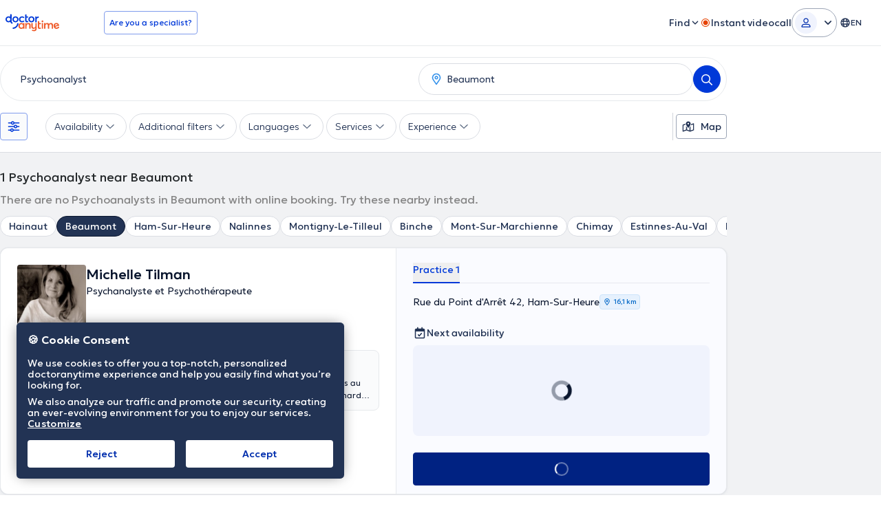

--- FILE ---
content_type: text/html; charset=utf-8
request_url: https://www.doctoranytime.be/en/s/psychoanalyst/beaumont
body_size: 92779
content:


<!doctype html>
<html class="no-js" lang="en">
<head>
    <meta charset="utf-8">
    <meta http-equiv="x-ua-compatible" content="ie=edge">
    <meta name="author" content="">
    <meta name="viewport" content="width=device-width,initial-scale=1,maximum-scale=1,viewport-fit=cover">
    <meta name="format-detection" content="telephone=no">
	

	
    
<title>Psychoanalyst in Beaumont: Find the best | Book your appointment with 1 click</title>

    <meta name="description" content='Find the best Psychoanalyst for your needs with reviews, services with costs, years of experience in Beaumont and schedule your appointment online or phone for free!' />

    <link rel="canonical" href="https://www.doctoranytime.be/en/s/psychoanalyst/beaumont" />

    <meta name="robots" content="index,follow" />
        <meta property="og:image" content="https://www.doctoranytime.be/images/rbd-og/doctoranytime-logo-square.png" />
        <link rel='alternate' href='https://www.doctoranytime.be/s/psychanalyste/beaumont' hreflang='fr-BE' />
            <link rel="alternate" href="https://www.doctoranytime.be/s/psychanalyste/beaumont" hreflang="fr" />
        <link rel='alternate' href='https://www.doctoranytime.be/nl/s/psychoanalyticus/beaumont' hreflang='nl-BE' />
            <link rel="alternate" href="https://www.doctoranytime.be/nl/s/psychoanalyticus/beaumont" hreflang="nl" />
        <link rel='alternate' href='https://www.doctoranytime.be/en/s/psychoanalyst/beaumont' hreflang='en-BE' />
            <link rel="alternate" href="https://www.doctoranytime.be/en/s/psychoanalyst/beaumont" hreflang="en" />
    <link rel="alternate" href="https://www.doctoranytime.be/s/psychanalyste/beaumont" hreflang="x-default" />





    
    <script type="application/ld&#x2B;json">
        {
        "@context": "https://schema.org/",
        "@graph": [ {"@type":"Organization","name":"doctoranytime","legalName":"doctoranytime","url":"https://www.doctoranytime.be","logo":"https://www.doctoranytime.be/images/logo-do.png","areaServed":{"@type":"Country","name":"BE"},"contactPoint":{"@type":"ContactPoint","email":"support@doctoranytime.be","telephone":null,"contactType":"customer service"},"sameAs":["https://www.facebook.com/doctoranytime.be/","https://twitter.com/doctoranytimebe","https://www.linkedin.com/company/doctor-anytime-belgium/"]},{"@type":"CollectionPage","name":"Psychoanalyst in Beaumont: Find the best | Book your appointment with 1 click","url":"https://www.doctoranytime.be/en/s/psychoanalyst/beaumont","description":"Find the best Psychoanalyst for your needs with reviews, services with costs, years of experience in Beaumont and schedule your appointment online or phone for free!","image":"https://www.doctoranytime.be/images/rbd-og/doctoranytime-logo-square.png"},{"@type":"BreadcrumbList","itemListElement":[{"@type":"ListItem","position":1,"name":"doctoranytime","item":"https://www.doctoranytime.be/en"},{"@type":"ListItem","position":2,"name":"Psychoanalysts","item":"https://www.doctoranytime.be/en/s/psychoanalyst"},{"@type":"ListItem","position":3,"name":"Beaumont","item":"https://www.doctoranytime.be/en/s/psychoanalyst/beaumont"}]},[{"@type":"Physician","currenciesAccepted":"EUR","name":"Michelle Tilman","givenName":"Michelle","familyName":"Tilman","alternateName":"tilman-michelle","medicalSpecialty":"Psychanalyste et Psychothérapeute","image":"https://cdn.doctoranytime.be/profileimages/thumbs/79677b18-a839-42e7-a841-79eca3694806.jpg","description":"<p>Psychanalyste, psychothérapeute, thérapeute de couple, une trentaine d'années au service de la souffrance humaine, je vous reçois à Ham-sur-Heure Nalinnes, du mardi au vendredi de 9h à 20h .\n<strong class='color-black'>Michelle Tilman 42 rue du point d'arrêt 6120 Ham-sur-Heure.</p>","telephone":null,"location":{"@type":"Place","geo":{"@type":"GeoCoordinates","latitude":"50.33349","longitude":"4.4059269","address":null}},"aggregateRating":null,"reviews":null,"address":[{"@type":"PostalAddress","streetAddress":"Rue du Point d'Arrêt 42","addressLocality":"Ham-Sur-Heure","addressRegion":"Hainaut","postalCode":"6120","addressCountry":{"@type":"Country","name":"BE"}}],"url":null,"member":null,"knowsLanguage":null,"hospitalAffiliation":null,"paymentAccepted":null,"areaServed":null,"hasMap":null},{"@type":"Physician","currenciesAccepted":"EUR","name":"Usha Parent","givenName":"Usha","familyName":"Parent","alternateName":"usha-parent","medicalSpecialty":"Psychoanalyst","image":"https://cdn.doctoranytime.be/profileimages/thumbs/271cec45-0974-45d6-856a-20d82cee3d59.jpg","description":"Addictions, peur de l'abandon, compréhension et gestion des émotions, confiance et estime de soi","telephone":null,"location":{"@type":"Place","geo":{"@type":"GeoCoordinates","latitude":"50.8476424","longitude":"4.3571696","address":null}},"aggregateRating":null,"reviews":null,"address":[{"@type":"PostalAddress","streetAddress":"Consultation par téléphone","addressLocality":"Brussels","addressRegion":"Région de Bruxelles","postalCode":"1000","addressCountry":{"@type":"Country","name":"BE"}},{"@type":"PostalAddress","streetAddress":"Place de l’Alma 3","addressLocality":"Woluwe-Saint-Lambert","addressRegion":"Région de Bruxelles","postalCode":"1200","addressCountry":{"@type":"Country","name":"BE"}},{"@type":"PostalAddress","streetAddress":"","addressLocality":"Woluwe-Saint-Lambert","addressRegion":"Région de Bruxelles","postalCode":"","addressCountry":{"@type":"Country","name":"BE"}}],"url":null,"member":null,"knowsLanguage":null,"hospitalAffiliation":null,"paymentAccepted":null,"areaServed":null,"hasMap":null}] ]
        }
    </script>



    <link rel="stylesheet" type="text/css" href="/dist/sass/public/search-page.css?v=gSD-_hhrXcjGIcAZj33e2YXVoL3mDibZEp3YoyEOpus" media="all" inject>
    <style>*,:after,:before{--tw-border-spacing-x:0;--tw-border-spacing-y:0;--tw-translate-x:0;--tw-translate-y:0;--tw-rotate:0;--tw-skew-x:0;--tw-skew-y:0;--tw-scale-x:1;--tw-scale-y:1;--tw-pan-x: ;--tw-pan-y: ;--tw-pinch-zoom: ;--tw-scroll-snap-strictness:proximity;--tw-gradient-from-position: ;--tw-gradient-via-position: ;--tw-gradient-to-position: ;--tw-ordinal: ;--tw-slashed-zero: ;--tw-numeric-figure: ;--tw-numeric-spacing: ;--tw-numeric-fraction: ;--tw-ring-inset: ;--tw-ring-offset-width:0px;--tw-ring-offset-color:#fff;--tw-ring-color:rgba(52,152,219,.5);--tw-ring-offset-shadow:0 0 #0000;--tw-ring-shadow:0 0 #0000;--tw-shadow:0 0 #0000;--tw-shadow-colored:0 0 #0000;--tw-blur: ;--tw-brightness: ;--tw-contrast: ;--tw-grayscale: ;--tw-hue-rotate: ;--tw-invert: ;--tw-saturate: ;--tw-sepia: ;--tw-drop-shadow: ;--tw-backdrop-blur: ;--tw-backdrop-brightness: ;--tw-backdrop-contrast: ;--tw-backdrop-grayscale: ;--tw-backdrop-hue-rotate: ;--tw-backdrop-invert: ;--tw-backdrop-opacity: ;--tw-backdrop-saturate: ;--tw-backdrop-sepia: ;--tw-contain-size: ;--tw-contain-layout: ;--tw-contain-paint: ;--tw-contain-style: }::backdrop{--tw-border-spacing-x:0;--tw-border-spacing-y:0;--tw-translate-x:0;--tw-translate-y:0;--tw-rotate:0;--tw-skew-x:0;--tw-skew-y:0;--tw-scale-x:1;--tw-scale-y:1;--tw-pan-x: ;--tw-pan-y: ;--tw-pinch-zoom: ;--tw-scroll-snap-strictness:proximity;--tw-gradient-from-position: ;--tw-gradient-via-position: ;--tw-gradient-to-position: ;--tw-ordinal: ;--tw-slashed-zero: ;--tw-numeric-figure: ;--tw-numeric-spacing: ;--tw-numeric-fraction: ;--tw-ring-inset: ;--tw-ring-offset-width:0px;--tw-ring-offset-color:#fff;--tw-ring-color:rgba(52,152,219,.5);--tw-ring-offset-shadow:0 0 #0000;--tw-ring-shadow:0 0 #0000;--tw-shadow:0 0 #0000;--tw-shadow-colored:0 0 #0000;--tw-blur: ;--tw-brightness: ;--tw-contrast: ;--tw-grayscale: ;--tw-hue-rotate: ;--tw-invert: ;--tw-saturate: ;--tw-sepia: ;--tw-drop-shadow: ;--tw-backdrop-blur: ;--tw-backdrop-brightness: ;--tw-backdrop-contrast: ;--tw-backdrop-grayscale: ;--tw-backdrop-hue-rotate: ;--tw-backdrop-invert: ;--tw-backdrop-opacity: ;--tw-backdrop-saturate: ;--tw-backdrop-sepia: ;--tw-contain-size: ;--tw-contain-layout: ;--tw-contain-paint: ;--tw-contain-style: }*,:after,:before{border:0 solid #dbdee0;box-sizing:border-box}:after,:before{--tw-content:""}:host,html{-webkit-text-size-adjust:100%;font-feature-settings:normal;-webkit-tap-highlight-color:transparent;font-family:ui-sans-serif,system-ui,sans-serif,Apple Color Emoji,Segoe UI Emoji,Segoe UI Symbol,Noto Color Emoji;font-variation-settings:normal;line-height:1.5;-moz-tab-size:4;-o-tab-size:4;tab-size:4}body{line-height:inherit;margin:0}hr{border-top-width:1px;color:inherit;height:0}abbr:where([title]){-webkit-text-decoration:underline dotted;text-decoration:underline dotted}h1,h2,h3,h4,h5,h6{font-size:inherit;font-weight:inherit}a{color:inherit;text-decoration:inherit}b,strong{font-weight:bolder}code,kbd,pre,samp{font-feature-settings:normal;font-family:Courier New,DejaVu Sans Mono,Bitstream Vera Sans Mono,Monaco,monospace;font-size:1em;font-variation-settings:normal}small{font-size:80%}sub,sup{font-size:75%;line-height:0;position:relative;vertical-align:baseline}sub{bottom:-.25em}sup{top:-.5em}table{border-collapse:collapse;border-color:inherit;text-indent:0}button,input,optgroup,select,textarea{font-feature-settings:inherit;color:inherit;font-family:inherit;font-size:100%;font-variation-settings:inherit;font-weight:inherit;letter-spacing:inherit;line-height:inherit;margin:0;padding:0}button,select{text-transform:none}button,input:where([type=button]),input:where([type=reset]),input:where([type=submit]){-webkit-appearance:button;background-color:transparent;background-image:none}:-moz-focusring{outline:auto}:-moz-ui-invalid{box-shadow:none}progress{vertical-align:baseline}::-webkit-inner-spin-button,::-webkit-outer-spin-button{height:auto}[type=search]{-webkit-appearance:textfield;outline-offset:-2px}::-webkit-search-decoration{-webkit-appearance:none}::-webkit-file-upload-button{-webkit-appearance:button;font:inherit}summary{display:list-item}blockquote,dd,dl,figure,h1,h2,h3,h4,h5,h6,hr,p,pre{margin:0}fieldset{margin:0}fieldset,legend{padding:0}menu,ol,ul{list-style:none;margin:0;padding:0}dialog{padding:0}textarea{resize:vertical}input::-moz-placeholder,textarea::-moz-placeholder{color:#cacdcf;opacity:1}input::placeholder,textarea::placeholder{color:#cacdcf;opacity:1}[role=button],button{cursor:pointer}:disabled{cursor:default}audio,canvas,embed,iframe,img,object,svg,video{display:block;vertical-align:middle}img,video{height:auto;max-width:100%}[hidden]:where(:not([hidden=until-found])){display:none}.text-1216{font-size:.75rem;line-height:1rem}.\!text-1218{font-size:.75rem!important;line-height:1.125rem!important}.text-1416{font-size:.875rem;line-height:1rem}.text-1420{font-size:.875rem;line-height:1.25rem}.text-1624{font-size:1rem;line-height:1.5rem}.text-1824{font-size:1.125rem;line-height:1.5rem}.text-2232{font-size:1.375rem;line-height:2rem}.text-2432{font-size:1.5rem;line-height:2rem}.text-2636{font-size:1.625rem;line-height:2.25rem}html{box-sizing:border-box;font-size:16px}body{color:#25292b;font-family:Geologica,sans-serif;font-optical-sizing:auto;font-size:1rem;font-style:normal;font-variation-settings:"slnt" 0,"CRSV" 1,"SHRP" 0;font-weight:200;line-height:1.5rem}*,:after,:before{box-sizing:inherit}body{line-height:1.25}a{color:#0039d8;outline:2px solid transparent;outline-offset:2px;outline-width:0;text-decoration-line:none;transition-duration:.2s;transition-property:all;transition-timing-function:cubic-bezier(.4,0,.2,1);transition-timing-function:linear}ol,ul{list-style-type:none;padding:0}body.has-open-modal,html.has-open-modal{overflow:hidden!important}.header-wrapper .logo{flex-shrink:0}.header-wrapper a.logo-anchor img{height:32px;width:auto}.header>.container{align-items:center;display:flex;justify-content:space-between}.header .desktop-nav{align-items:center;display:flex;gap:16px;margin-left:auto}@media(min-width:1200px){.header .desktop-nav .desktop-nav{margin:12px 0 0}}.header .entry-btns,.header .menu{display:none}.header .entry-btns a{align-items:center;display:flex;transition-duration:.15s;transition-property:none;transition-property:.2s color ease;transition-timing-function:cubic-bezier(.4,0,.2,1)}.header .entry-btns a .svg-icon{font-size:1rem;line-height:1.5rem;line-height:16px;margin-left:8px}@media(min-width:768px){.header .entry-btns .entry-btns{margin:0}.header .entry-btns .entry-btns li.text{display:inline-block;margin:0 8px 0 0}.header .entry-btns .entry-btns a{padding:12px 8px}.header .entry-btns .entry-btns .button{padding:8px 16px}.header .entry-btns .menu{margin:4px 0}.header .entry-btns .menu a{padding:12px 8px}@media(min-width:1024px){.header .entry-btns .menu{display:block;margin:4px 0}.header .entry-btns .menu a{padding:12px 16px}}.header .entry-btns .entry-btns li.\!text{display:inline-block;margin:0 8px 0 0}}@media(min-width:1200px){.header .entry-btns{align-items:center;display:flex;gap:16px;margin:0}.header .entry-btns li{--tw-text-opacity:1;color:rgb(160 165 168/var(--tw-text-opacity,1));display:inline-block;font-size:1rem;line-height:1.5rem;position:relative;vertical-align:middle}.header .entry-btns li.text{display:none;margin:0 8px 0 0}.header .entry-btns a{--tw-text-opacity:1;color:rgb(31 116 173/var(--tw-text-opacity,1));display:block;font-size:.875rem;font-weight:300;line-height:1.25rem;padding:8px}.header .entry-btns a:hover{--tw-text-opacity:1;color:rgb(232 33 76/var(--tw-text-opacity,1))}.header .entry-btns a.icon-button{--tw-text-opacity:1;align-items:center;border-radius:4px;color:rgb(31 116 173/var(--tw-text-opacity,1));display:flex;font-size:1.5rem;height:40px;justify-content:center;line-height:2rem;margin:0;padding:0;text-align:center;width:40px}.header .entry-btns a.icon-button--chat:hover{--tw-bg-opacity:1;--tw-text-opacity:1;background-color:rgb(235 238 240/var(--tw-bg-opacity,1));color:rgb(31 116 173/var(--tw-text-opacity,1))}.header .entry-btns a.icon-button .chats-wrapper{display:inline-block;position:relative}.header .entry-btns a.icon-button .chats-wrapper .svg-icon{display:block;font-size:1.5rem;line-height:2rem;line-height:24px;margin:0}.header .entry-btns a.icon-button .chats-wrapper .new-messages-counter{--tw-bg-opacity:1;--tw-text-opacity:1;background-color:rgb(184 40 40/var(--tw-bg-opacity,1));border-radius:50%;color:rgb(255 255 255/var(--tw-text-opacity,1));font-family:Geologica,sans-serif;font-size:.625rem;font-weight:400;height:18px;line-height:.625rem;line-height:18px;position:absolute;right:-7px;text-align:center;top:-7px;width:18px}.header .entry-btns .button{--tw-border-opacity:1;border-color:rgb(52 152 219/var(--tw-border-opacity,1));border-radius:4px;border-style:solid;border-width:1px;font-size:.75rem;font-weight:400;line-height:1rem;padding:8px 12px;transition-duration:.2s;transition-property:background-color,color,opacity,transform;transition-timing-function:ease-out}.header .entry-btns .button:hover{--tw-bg-opacity:1;--tw-text-opacity:1;background-color:rgb(52 152 219/var(--tw-bg-opacity,1));color:rgb(255 255 255/var(--tw-text-opacity,1))}.header .entry-btns .btn-user-dd.is-active{background-color:#ebeef0e6}.header .entry-btns .general-menu-item-dropdown__action{align-items:center;display:flex}.header .entry-btns .general-menu-item-dropdown__action .svg-icon{font-size:1rem;line-height:1.5rem;line-height:16px;margin-left:8px}.header .entry-btns .general-menu-item-dropdown__action.is-active{background-color:#ebeef0e6}.header .entry-btns .general-menu-item-dropdown__action.is-active .svg-icon{--tw-rotate:180deg;transform:translate(var(--tw-translate-x),var(--tw-translate-y)) rotate(var(--tw-rotate)) skew(var(--tw-skew-x)) skewY(var(--tw-skew-y)) scaleX(var(--tw-scale-x)) scaleY(var(--tw-scale-y))}.header .entry-btns .dropdown{background-color:#ebeef0e6;display:none;left:0;min-width:max(100%,220px);position:absolute;top:100%;z-index:1000}.header .entry-btns .dropdown.is-active{display:block}.header .entry-btns .dropdown.is-right{left:unset;right:0}.header .entry-btns .dropdown.is-columns-2{-moz-columns:2;column-count:2;padding-bottom:16px}.header .entry-btns .dropdown.is-columns-2 a{display:inline-block;white-space:nowrap}.header .entry-btns .dropdown.is-columns-2 a.w-underline{text-decoration-line:underline}.header .entry-btns .dropdown.is-columns-2 a.is-small{font-size:.8125rem;line-height:1rem}.header .entry-btns .dropdown.is-columns-2 a.w-icon .svg-icon{font-size:.75rem;line-height:1rem;margin-left:4px}.header .entry-btns .dropdown li{display:block}.header .entry-btns .dropdown li .button,.header .entry-btns .dropdown li a{display:block;font-size:.875rem;line-height:1.25rem;padding:8px 16px}.header .entry-btns .dropdown li .button{--tw-text-opacity:1;border-radius:0;border-style:none;color:rgb(31 116 173/var(--tw-text-opacity,1));margin:0;text-align:left;width:100%}.header .entry-btns .dropdown li .button:hover{--tw-text-opacity:1;background-color:transparent;color:rgb(232 33 76/var(--tw-text-opacity,1))}.header .entry-btns li.\!text{display:none;margin:0 8px 0 0}.header .entry-btns .\!dropdown{background-color:#ebeef0e6;display:none;left:0;min-width:max(100%,220px);position:absolute;top:100%;z-index:1000}.header .entry-btns .\!dropdown.is-active{display:block}.header .entry-btns .\!dropdown.is-right{left:unset;right:0}.header .entry-btns .\!dropdown.is-columns-2{-moz-columns:2;column-count:2;padding-bottom:16px}.header .entry-btns .\!dropdown.is-columns-2 a{display:inline-block;white-space:nowrap}.header .entry-btns .\!dropdown.is-columns-2 a.w-underline{text-decoration-line:underline}.header .entry-btns .\!dropdown.is-columns-2 a.is-small{font-size:.8125rem;line-height:1rem}.header .entry-btns .\!dropdown.is-columns-2 a.w-icon .svg-icon{font-size:.75rem;line-height:1rem;margin-left:4px}.header .entry-btns .\!dropdown li{display:block}.header .entry-btns .\!dropdown li .button,.header .entry-btns .\!dropdown li a{display:block;font-size:.875rem;line-height:1.25rem;padding:8px 16px}.header .entry-btns .\!dropdown li .button{--tw-text-opacity:1;border-radius:0;border-style:none;color:rgb(31 116 173/var(--tw-text-opacity,1));margin:0;text-align:left;width:100%}.header .entry-btns .\!dropdown li .button:hover{--tw-text-opacity:1;background-color:transparent;color:rgb(232 33 76/var(--tw-text-opacity,1))}}.header .button--tel{display:none}.button--m-menu{border-style:none;font-size:1.5rem;line-height:2rem;line-height:24px;margin:0 0 0 16px;order:10;padding:0;position:relative}.button--m-menu .svg-icon{color:#223354;height:24px;width:24px}.offcanvas-block{overflow:hidden}.offcanvas-overlay{--tw-bg-opacity:1;background-color:rgb(0 0 0/var(--tw-bg-opacity,1));inset:0;opacity:0;position:fixed;transition-duration:.2s;transition-property:all;transition-timing-function:ease;z-index:-999}.offcanvas-open .offcanvas-overlay{opacity:.6;z-index:99999999}.offcanvas-menu{--tw-translate-x:0px;--tw-bg-opacity:1;background-color:rgb(255 255 255/var(--tw-bg-opacity,1));height:100%;position:fixed;right:-280px;top:0;transform:translate(var(--tw-translate-x),var(--tw-translate-y)) rotate(var(--tw-rotate)) skew(var(--tw-skew-x)) skewY(var(--tw-skew-y)) scaleX(var(--tw-scale-x)) scaleY(var(--tw-scale-y));transition-duration:.2s;transition-property:all;transition-timing-function:ease;width:280px;z-index:-999}.offcanvas-menu__inner{display:flex;flex-direction:column;height:100%;overflow:auto}.offcanvas-menu__inner .menu{padding-top:24px}.offcanvas-menu__inner .specialist-wrapper{background-color:#f7f8f9;border-color:#e6e9ec;border-radius:8px;border-width:1px;display:flex;flex-direction:row;gap:16px;margin:16px;min-height:102px;padding:16px 16px 0}.offcanvas-menu__inner .specialist-wrapper .specialist-content{margin-bottom:16px}.offcanvas-menu__inner .specialist-wrapper .specialist-content .specialist-title{color:#0a162e;font-size:16px;font-weight:500;line-height:24px;margin-bottom:0;margin-top:0}.offcanvas-menu__inner .specialist-wrapper .specialist-content a{color:#0039d8;font-size:12px;font-weight:400;line-height:18px;padding:0}.offcanvas-menu__inner .specialist-wrapper img{margin-top:auto}.offcanvas-menu__inner .newsletter-wrapper{background-color:#f7f8f9;border-color:#e6e9ec;border-radius:8px;border-width:1px;display:flex;flex-direction:row;font-size:12px;font-weight:300;gap:16px;line-height:18px;margin:16px;padding:16px}.offcanvas-menu__inner .newsletter-wrapper .newsletter-content .newsletter-title{color:#0a162e;font-size:16px;font-weight:500;line-height:24px}.offcanvas-open .offcanvas-menu{--tw-translate-x:-100%;--tw-shadow:0px 0px 5px 0 rgba(0,0,0,.1);--tw-shadow-colored:0px 0px 5px 0 var(--tw-shadow-color);box-shadow:var(--tw-ring-offset-shadow,0 0 #0000),var(--tw-ring-shadow,0 0 #0000),var(--tw-shadow);transform:translate(var(--tw-translate-x),var(--tw-translate-y)) rotate(var(--tw-rotate)) skew(var(--tw-skew-x)) skewY(var(--tw-skew-y)) scaleX(var(--tw-scale-x)) scaleY(var(--tw-scale-y));z-index:999999999}.offcanvas-menu .menu{margin:0}.offcanvas-menu .menu>li{position:relative}.offcanvas-menu .menu>li.button-item{display:block;margin-top:48px;text-align:center}.offcanvas-menu .menu>li.button-item .button-wrapper{display:inline-block}.offcanvas-menu .menu>li.button-item .button-wrapper .qa-are-you-a-practitioner-btn{--tw-border-opacity:1;border-color:rgb(52 152 219/var(--tw-border-opacity,1));border-radius:4px;border-style:solid;border-width:1px;display:block;padding:8px 16px}.offcanvas-menu .menu>li .general-menu-item-dropdown__action{position:relative}.offcanvas-menu .menu>li .general-menu-item-dropdown__action .navbar-angle{--tw-translate-y:-50%;--tw-bg-opacity:1;align-items:center;background-color:rgb(255 255 255/var(--tw-bg-opacity,1));display:flex;font-size:1rem;height:24px;line-height:1.5rem;line-height:24px;position:absolute;right:16px;top:50%;transform:translate(var(--tw-translate-x),var(--tw-translate-y)) rotate(var(--tw-rotate)) skew(var(--tw-skew-x)) skewY(var(--tw-skew-y)) scaleX(var(--tw-scale-x)) scaleY(var(--tw-scale-y));width:24px}.offcanvas-menu .menu>li .general-menu-item-dropdown__action.is-active{border-bottom-width:1px;border-color:#e6e9ec}.offcanvas-menu .menu>li .general-menu-item-dropdown__action.is-active .navbar-angle{--tw-translate-y:-50%;--tw-rotate:180deg;transform:translate(var(--tw-translate-x),var(--tw-translate-y)) rotate(var(--tw-rotate)) skew(var(--tw-skew-x)) skewY(var(--tw-skew-y)) scaleX(var(--tw-scale-x)) scaleY(var(--tw-scale-y))}.offcanvas-menu .menu>li .general-menu-item-dropdown__action .live-icon{color:#e64200;font-size:16px}@media(min-width:768px){.offcanvas-menu .menu>li .general-menu-item-dropdown__action .live-icon--mobile{display:none}}.offcanvas-menu .menu>li .general-menu-item-dropdown__action .live-icon--desktop{display:none}@media(min-width:768px){.offcanvas-menu .menu>li .general-menu-item-dropdown__action .live-icon--desktop{display:inline-block}}.offcanvas-menu .menu>li .general-menu-item-dropdown__action.single-chat-main-item{align-items:center;display:flex;flex-direction:row;gap:4px}.offcanvas-menu .menu>li .btn-user-dd{align-items:center;display:flex!important;flex-direction:row;position:relative!important}.offcanvas-menu .menu>li .btn-user-dd .user-initials{align-items:center;background-color:#f0f3fd;border-radius:9999px;color:#002ead;display:flex;font-size:12px;font-weight:400;height:32px;justify-content:center;line-height:18px;margin-right:8px;text-align:center;width:32px}.offcanvas-menu .menu>li .btn-user-dd .user-fullname{max-width:calc(100% - 56px)}.offcanvas-menu .menu>li .btn-user-dd .user-fullname,.offcanvas-menu .menu>li .btn-user-dd .user-fullname .fullname{overflow:hidden;text-overflow:ellipsis;white-space:nowrap}.offcanvas-menu .menu>li .btn-user-dd .user-fullname .fullname.chats-wrapper{max-width:calc(100% - 40px)}.offcanvas-menu .menu>li .btn-user-dd .icon-user-line{display:none}.offcanvas-menu .menu>li .btn-user-dd .navbar-angle{--tw-translate-y:-50%;--tw-bg-opacity:1;align-items:center;background-color:rgb(255 255 255/var(--tw-bg-opacity,1));display:flex;font-size:1rem;height:24px;line-height:1.5rem;line-height:24px;position:absolute;right:16px;top:50%;transform:translate(var(--tw-translate-x),var(--tw-translate-y)) rotate(var(--tw-rotate)) skew(var(--tw-skew-x)) skewY(var(--tw-skew-y)) scaleX(var(--tw-scale-x)) scaleY(var(--tw-scale-y));width:24px}.offcanvas-menu .menu>li .btn-user-dd.is-active{border-bottom-width:1px;border-color:#e6e9ec}.offcanvas-menu .menu>li .btn-user-dd.is-active .navbar-angle{--tw-translate-y:-50%;--tw-rotate:180deg;transform:translate(var(--tw-translate-x),var(--tw-translate-y)) rotate(var(--tw-rotate)) skew(var(--tw-skew-x)) skewY(var(--tw-skew-y)) scaleX(var(--tw-scale-x)) scaleY(var(--tw-scale-y))}.offcanvas-menu .menu>li form{margin:0}.offcanvas-menu .menu>li .\!dropdown,.offcanvas-menu .menu>li .dropdown{background-color:#fafbfc;display:none}.offcanvas-menu .menu>li .\!dropdown.is-active,.offcanvas-menu .menu>li .dropdown.is-active{border-radius:12px;display:block}.offcanvas-menu .menu>li .\!dropdown.is-active li,.offcanvas-menu .menu>li .dropdown.is-active li{border-style:none}.offcanvas-menu .menu>li .\!dropdown.is-active li.has-icon a,.offcanvas-menu .menu>li .dropdown.is-active li.has-icon a{align-items:center;display:flex;flex-direction:row;gap:12px}.offcanvas-menu .menu>li .\!dropdown a,.offcanvas-menu .menu>li .\!dropdown button,.offcanvas-menu .menu>li .dropdown a,.offcanvas-menu .menu>li .dropdown button{align-items:center;color:#0a162e;display:flex;flex-direction:row;font-size:14px!important;font-weight:300!important;gap:8px;justify-content:flex-start;line-height:20px!important;padding:12px 16px}.offcanvas-menu .menu>li .\!dropdown a:hover,.offcanvas-menu .menu>li .\!dropdown button:hover,.offcanvas-menu .menu>li .dropdown a:hover,.offcanvas-menu .menu>li .dropdown button:hover{color:#0039d8}.offcanvas-menu .menu>li .\!dropdown a .new-badge,.offcanvas-menu .menu>li .\!dropdown button .new-badge,.offcanvas-menu .menu>li .dropdown a .new-badge,.offcanvas-menu .menu>li .dropdown button .new-badge{align-items:center;background-color:#e9faf4;border-color:#c0efdf;border-radius:4px;border-width:1px;color:#0a6b4b;font-size:10px;font-weight:400;line-height:16px;padding:2px 4px}.offcanvas-menu .menu>li:last-child:before{display:none}.offcanvas-menu .menu>li a:not(.dat-button){-webkit-font-smoothing:antialiased;-moz-osx-font-smoothing:grayscale;color:#0a162e;display:block;font-size:16px;font-weight:300;line-height:24px;margin:0;padding:12px 16px;position:relative;text-decoration-line:none}.offcanvas-menu .menu>li .chats-wrapper{align-items:center!important;display:inline-flex!important;gap:8px;position:relative!important;width:100%!important}.offcanvas-menu .menu>li .chats-wrapper .new-messages-counter{background-color:#e64200;border:1px solid #feece5;border-radius:4px;color:#fff;font-size:.625rem;height:20px;line-height:.625rem;line-height:20px;text-align:center;width:20px}.offcanvas-menu .menu>li .chats-wrapper .beta-tag{--tw-text-opacity:1;--tw-bg-opacity:1;align-items:center;background-color:rgb(213 233 246/var(--tw-bg-opacity,1));border-radius:4px;color:rgb(31 116 173/var(--tw-text-opacity,1));display:inline-flex;font-size:.75rem;font-weight:600;height:24px;justify-content:center;line-height:1rem;margin-left:auto;margin-right:8px;padding:4px 8px;width:40px}.offcanvas-menu .menu>li .button{--tw-text-opacity:1;-webkit-appearance:none;-moz-appearance:none;appearance:none;border-radius:0;color:rgb(31 116 173/var(--tw-text-opacity,1));display:block;font-size:1rem;font-weight:600;line-height:1.5rem;line-height:20px;margin:0;padding:16px 24px;text-align:left;text-decoration-line:none;white-space:normal;width:100%}.offcanvas-menu .menu>li .button,.offcanvas-menu .menu>li ul li{position:relative}.offcanvas-menu .menu>li ul li a,.offcanvas-menu .menu>li ul li button{color:#223354;font-size:12px;font-weight:400;line-height:18px;padding:12px 16px}.offcanvas-menu .menu>li ul li a.w-underline,.offcanvas-menu .menu>li ul li button.w-underline{text-decoration-line:underline}.offcanvas-menu .menu>li ul li a.is-small,.offcanvas-menu .menu>li ul li button.is-small{font-size:.8125rem;line-height:1rem}.offcanvas-menu .menu>li ul li .button{border-style:none}.offcanvas-menu .menu form{margin:0}.offcanvas-menu .menu .sign-in-mobile{border-style:none;margin-left:16px;margin-right:16px;padding-top:48px}.offcanvas-menu .menu .sign-in-mobile button{font-size:16px;font-weight:400;line-height:24px;margin-bottom:8px;margin-top:8px;width:100%}.offcanvas-menu .menu .sign-in-mobile form a .dat-button__text{overflow:hidden;text-overflow:ellipsis;white-space:nowrap}.offcanvas-menu .mob-menu-footer{margin-bottom:16px;margin-top:auto;padding-left:16px;padding-right:16px}.offcanvas-menu .mob-menu-footer>*+*{margin-top:8px}.offcanvas-menu .mob-menu-footer ul li a{color:#0a162e;font-size:16px;font-weight:300;line-height:24px}.offcanvas-menu .chat-feedback-button{margin:auto auto 32px}@media(min-width:768px){.offcanvas-menu .chat-feedback-button{margin:auto auto 16px}}.offcanvas-menu .chat-feedback-button .button{--tw-text-opacity:1;--tw-border-opacity:1;border-color:rgb(235 238 240/var(--tw-border-opacity,1));border-style:solid;border-width:1px;color:rgb(106 117 124/var(--tw-text-opacity,1));font-size:.8125rem;font-weight:400;line-height:1rem;margin:8px 12px;transition-duration:.2s;transition-property:background-color,color,opacity,transform;transition-timing-function:ease-out}.offcanvas-menu .chat-feedback-button .button:active,.offcanvas-menu .chat-feedback-button .button:hover{--tw-border-opacity:1;--tw-bg-opacity:1;--tw-text-opacity:1;background-color:rgb(235 238 240/var(--tw-bg-opacity,1));border-color:rgb(235 238 240/var(--tw-border-opacity,1));color:rgb(37 41 43/var(--tw-text-opacity,1))}.lang-switcher{position:relative}.lang-switcher__current{--tw-text-opacity:1;align-items:center;color:rgb(31 116 173/var(--tw-text-opacity,1));cursor:pointer;display:flex;font-size:.875rem;line-height:1.25rem;padding:6px 8px;text-align:right;text-transform:uppercase}@media(min-width:1024px){.lang-switcher__current{text-align:left}}@media(min-width:768px){.lang-switcher__current .hidden-md{display:none}.lang-switcher__current .visible-md-inline-block{display:inline-block}}.lang-switcher__current .svg-icon{font-size:1rem;line-height:1.5rem;line-height:16px;margin-left:8px}.lang-switcher__list{background-color:#ebeef0e6;display:none;margin:0;min-width:90px;position:absolute;right:0;top:100%;z-index:99999}.lang-switcher__list li{text-align:right}.lang-switcher__list li,.lang-switcher__list li a{--tw-text-opacity:1;color:rgb(31 116 173/var(--tw-text-opacity,1));display:block;font-size:15px}.lang-switcher__list li a{padding:8px 12px}.lang-switcher--open .lang-switcher__list{display:block}.lang-switcher--open .svg-icon{--tw-rotate:180deg;transform:translate(var(--tw-translate-x),var(--tw-translate-y)) rotate(var(--tw-rotate)) skew(var(--tw-skew-x)) skewY(var(--tw-skew-y)) scaleX(var(--tw-scale-x)) scaleY(var(--tw-scale-y))}.lang-switcher .lang-switcher__list{--tw-bg-opacity:1;background-color:rgb(255 255 255/var(--tw-bg-opacity,1));border-radius:12px;box-shadow:0 3px 5px #616f8633,0 0 1px #616f864f}.lang-switcher .lang-switcher__list a{color:#223354;font-size:14px;font-weight:300;line-height:20px;padding:12px 16px}.lang-switcher .lang-switcher__list a .hidden-md{display:block}@media(min-width:768px){.lang-switcher .lang-switcher__list a .hidden-md{display:none}}.lang-switcher .lang-switcher__list a .visible-md{display:none}@media(min-width:768px){.lang-switcher .lang-switcher__list a .visible-md{display:block}}.header__tabs .tab{border:1px solid #809cec;border-radius:4px;display:none}@media(min-width:1024px){.header__tabs .tab{border-width:0}}.header__tabs .tab__mobile-head span.svg-icon.find-doctor-icon-collapsed{display:inline-block}.header__tabs .tab__mobile-head span.svg-icon.find-doctor-icon-expanded,.header__tabs .tab__mobile-head.active span.svg-icon.find-doctor-icon-collapsed{display:none}.header__tabs .tab__mobile-head.active span.svg-icon.find-doctor-icon-expanded{display:inline-block}.header__tabs .tab .tab-exp-content{display:none}.header__tabs .tab .tab-exp-content.active{display:block;padding:16px}@media(min-width:1024px){.header__tabs .tab .tab-exp-content.active{padding:0}.header__tabs .tab .tab-exp-content{display:flex!important;gap:16px}}.header__tabs .tab .form-group{flex:3}@media(min-width:1024px){.header__tabs .tab .form-group{margin-bottom:0}}.header__tabs .tab .form-group:last-child{flex:0;margin-bottom:0}.header__tabs .tab .form-control{border-radius:4px;border-style:solid;border-width:1px;font-size:14px;height:40px;outline:2px solid transparent;outline-offset:2px;padding:12px 36px 12px 12px}.header__tabs .tab .form-control::-moz-placeholder{--tw-placeholder-opacity:1;color:rgb(34 51 84/var(--tw-placeholder-opacity,1))}.header__tabs .tab .form-control::placeholder{--tw-placeholder-opacity:1;color:rgb(34 51 84/var(--tw-placeholder-opacity,1))}.header__tabs .tab .form-control{background-color:#fff;border-color:#dadde3;color:#223354}.header__tabs .tab .form-control:focus::-moz-placeholder{color:transparent}.header__tabs .tab .form-control:focus::placeholder{color:transparent}.header__tabs .tab .select-arrow{--tw-translate-y:-50%;color:#616f86;cursor:pointer;font-size:14px;position:absolute;right:12px;top:50%;z-index:999}.header__tabs .tab .select-arrow,.header__tabs .tab .select-arrow.rotate-arrow{transform:translate(var(--tw-translate-x),var(--tw-translate-y)) rotate(var(--tw-rotate)) skew(var(--tw-skew-x)) skewY(var(--tw-skew-y)) scaleX(var(--tw-scale-x)) scaleY(var(--tw-scale-y))}.header__tabs .tab .select-arrow.rotate-arrow{--tw-rotate:180deg}.header__tabs .tab .button--search{display:block;padding:12px 0;width:100%}.header__tabs .tab .cities-input-wrapper.local-search .form-control{overflow:hidden;padding-right:40px;text-overflow:ellipsis;white-space:nowrap}.header__tabs .tab .cities-input-wrapper.google-search{display:inline-block;width:calc(100% - 45px)}.header__tabs .tab .cities-input-wrapper .area-search-location-icon{color:#616f86;display:none;font-size:1.25rem;left:12px;line-height:1.75rem;line-height:20px;margin-top:-10px;position:absolute;top:50%}.header__tabs .tab .cities-input-wrapper .area-search-loading-icon{animation:spin 1s linear infinite;color:#616f86;display:none;font-size:1.25rem;left:12px;line-height:1.75rem;line-height:20px;margin-top:-10px;position:absolute;top:50%}.header__tabs .tab .cities-input-wrapper.is-loading input.form-control{padding-left:40px}.header__tabs .tab .cities-input-wrapper.is-loading .area-search-loading-icon{display:block}.header__tabs .tab .cities-input-wrapper.with-address input.form-control{padding-left:40px}.header__tabs .tab .cities-input-wrapper.with-address .area-search-location-icon{display:block}.header__tabs .tab .geolocation-btn{background-color:#f7f8f9;cursor:pointer;display:inline-block;height:40px;margin-left:-4px;position:relative;text-align:center;vertical-align:top;width:40px}.header__tabs .tab .geolocation-btn:after{--tw-content:"";--tw-border-opacity:1;border:4px solid transparent;border-bottom:4px solid rgb(10 22 46/var(--tw-border-opacity,1));bottom:0;content:var(--tw-content);display:none;height:0;pointer-events:none;position:absolute;right:16px;width:0}.header__tabs .tab .geolocation-btn .no-service-message{--tw-text-opacity:1;background-color:#223354;color:rgb(255 255 255/var(--tw-text-opacity,1));display:none;font-size:12px;padding:.5em;pointer-events:none;position:absolute;right:0;top:100%;width:120px}.header__tabs .tab .geolocation-btn .icon-geolocation{color:#0a162e;font-size:24px;line-height:2.5rem}.header__tabs .tab .geolocation-btn:hover{background-color:#ccd7f7}.header__tabs .tab .geolocation-btn:hover .icon-geolocation{color:#002ead}.header__tabs .tab .geolocation-btn--no-service .no-service-message,.header__tabs .tab .geolocation-btn--no-service:after{display:block}.header__tabs .tab .list-inline{margin:0}.header__tabs .tab .list-inline li{display:block}.header__tabs .tab p{font-size:14px;margin-top:0}.header__tabs .tab .button--diagnostic{--tw-text-opacity:1;color:rgb(255 255 255/var(--tw-text-opacity,1));padding:8px 12px}.header__tabs .tab .button--diagnostic [class^=icon-]{font-size:20px}.header__tabs .tab .button--diagnostic .\!text,.header__tabs .tab .button--diagnostic .text{padding-top:4px}.header__tabs .tab .button--diagnostic .text__top{font-size:14px}.header__tabs .tab .button--diagnostic .text__bottom{color:#616f86;font-size:12px;font-weight:300}.header__tabs .tab .button--diagnostic:hover{--tw-bg-opacity:1;background-color:rgb(255 255 255/var(--tw-bg-opacity,1))}.header__tabs .tab .button--diagnostic:hover [class^=icon-]{--tw-text-opacity:1;color:rgb(232 33 76/var(--tw-text-opacity,1))}.header__tabs .tab .button--diagnostic:hover .text__top{color:#002ead}.header__tabs .tab .button--diagnostic:hover .text__bottom{--tw-text-opacity:1;color:rgb(0 0 0/var(--tw-text-opacity,1))}.header__tabs .tab .row--diagnostics{margin-bottom:16px}.header__tabs .tab .diagnostic-text{color:#616f86;font-size:12px;font-weight:600;line-height:1.3;margin:12px 0;position:relative;text-align:center}.header__tabs .tab .diagnostic-text:before{margin:0 auto 4px}.header__tabs .tab .diagnostic-text:after,.header__tabs .tab .diagnostic-text:before{--tw-content:"";border-right:4px;border-color:#9ca5b6;border-style:solid;content:var(--tw-content);display:block;height:16px;width:4px}.header__tabs .tab .diagnostic-text:after{margin:4px auto 0}@media(min-width:1024px){.header__tabs{--tw-bg-opacity:1;--tw-text-opacity:1;background-color:rgb(255 255 255/var(--tw-bg-opacity,1));color:rgb(255 255 255/var(--tw-text-opacity,1))}.header__tabs .tab__mobile-head{display:none}.header__tabs .tab .tab-exp-content{display:block;margin-top:16px}.header__tabs .tab .row{margin:0 -.625em}.header__tabs .tab .row>.columns{padding:0 .625em}.header__tabs .tab .row--diagnostics{margin-bottom:16px}.header__tabs .tab .list-inline li{display:inline-block;margin-right:20px;vertical-align:top}.header__tabs .tab p{margin:12px 0}.header__tabs .tab .button--diagnostic{padding:24px 32px}.header__tabs .tab .button--diagnostic [class^=icon-]{display:inline-block;font-size:44px;margin-right:12px;vertical-align:middle}.header__tabs .tab .button--diagnostic .text{display:inline-block;padding:0;vertical-align:middle}.header__tabs .tab .button--diagnostic .text__top{font-size:20px}.header__tabs .tab .button--diagnostic .text__bottom{font-size:16px}.header__tabs--text{margin-top:2px!important}.header__tabs--text br{display:none}.header__tabs .column-flex.is-narrow{align-items:flex-start;display:flex}.header__tabs .tab .button--diagnostic .\!text{display:inline-block;padding:0;vertical-align:middle}}.header-wrapper .bottom-banner-area{margin-top:auto}.dat-button{--datbtn-border-width:1px;background-color:transparent;border:var(--datbtn-border-width) solid transparent;border-radius:4px;color:var(--datbtn-text-clr);cursor:pointer!important;font-family:Geologica,sans-serif;outline:2px solid transparent;outline-offset:2px;padding:calc(var(--datbtn-py) - var(--datbtn-border-width)) calc(var(--datbtn-px) - var(--datbtn-border-width));text-align:center;text-decoration-line:none!important;white-space:nowrap}.dat-button:not(.dat-button--has-only-icon){min-width:var(--datbtn-min-w)}.dat-button{--datbtn-py:8px;--datbtn-px:8px;display:inline-block;font-size:14px;font-weight:400;line-height:20px;transition-duration:.3s;transition-timing-function:cubic-bezier(0,0,.2,1)}.dat-button .svg-icon:last-child{margin-left:8px;margin-right:0}.dat-button .svg-icon{font-size:16px;margin-right:8px}.dat-button[class*=-icon]{align-items:center;display:inline-flex;justify-content:center}.dat-button[class*=-disabled],.dat-button[disabled]{color:var(--datbtn-disabled-text-clr);pointer-events:none}.dat-button[class*=-solid]{background-color:var(--datbtn-bg-clr);border-color:var(--datbtn-border-clr)}.dat-button[class*=-solid][class*=-disabled],.dat-button[class*=-solid][disabled]{background-color:var(--datbtn-disabled-bg-clr);border-color:var(--datbtn-disabled-border-clr)}.dat-button[class*=-outline]{background-color:var(--datbtn-bg-clr);border-color:var(--datbtn-border-clr)}.dat-button[class*=-outline][class*=-disabled],.dat-button[class*=-outline][disabled]{border-color:var(--datbtn-disabled-border-clr)}.dat-button[class*=-ghost]{background-color:transparent;border-color:transparent}.dat-button:active,.dat-button:hover,.dat-button[class*=-current],.dat-button[class*=-loading],.dat-button[loading]{background-color:var(--datbtn-alter-bg-clr);border-color:var(--datbtn-alter-border-clr);color:var(--datbtn-alter-text-clr)}.dat-button:focus-visible{background-color:var(--datbtn-alter-bg-clr);border-color:var(--datbtn-alter-border-clr);box-shadow:0 0 0 3px var(--datbtn-focus-ring-color);color:var(--datbtn-alter-text-clr)}.dat-button[class*=-primary]{--datbtn-disabled-border-clr:#f8c5d0;--datbtn-disabled-bg-clr:#f8c5d0;--datbtn-alter-border-clr:#c32f4f;--datbtn-alter-bg-clr:#c32f4f;--datbtn-border-clr:#e8214c;--datbtn-bg-clr:#e8214c;--datbtn-focus-ring-color:#f5d1d1}.dat-button[class*=-secondary][class*=-ghost]{--datbtn-text-clr:#1f74ad;--datbtn-bg-clr:#fff;--datbtn-border-clr:transparent;--datbtn-alter-bg-clr:#f3f9fd;--datbtn-alter-border-clr:transparent;--datbtn-alter-text-clr:#1f74ad;--datbtn-disabled-bg-clr:#fff;--datbtn-disabled-border-clr:transparent;--datbtn-disabled-text-clr:#9fcfef;--datbtn-spinner-clr:#1f74ad;--datbtn-spinner-clr2:rgba(31,116,173,.4)}.dat-button[class*=-secondary][class*=-outline]{--datbtn-text-clr:#1f74ad;--datbtn-bg-clr:#fff;--datbtn-border-clr:#1f74ad;--datbtn-alter-bg-clr:#f3f9fd;--datbtn-alter-border-clr:#1f74ad;--datbtn-alter-text-clr:#1f74ad;--datbtn-disabled-bg-clr:#fff;--datbtn-disabled-border-clr:#9fcfef;--datbtn-disabled-text-clr:#9fcfef;--datbtn-spinner-clr:#1f74ad;--datbtn-spinner-clr2:rgba(31,116,173,.4)}.dat-button[class*=-secondary]{--datbtn-spinner-clr2:hsla(0,0%,100%,.4);--datbtn-spinner-clr:#fff;--datbtn-disabled-border-clr:#d5e9f6;--datbtn-disabled-bg-clr:#d5e9f6;--datbtn-alter-text-clr:#fff;--datbtn-alter-border-clr:#055285;--datbtn-alter-bg-clr:#055285;--datbtn-text-clr:#fff;--datbtn-border-clr:#1f74ad;--datbtn-bg-clr:#1f74ad;--datbtn-focus-ring-color:#d8ebf8}.dat-button[class*=-vc]{--datbtn-focus-ring-color:#d6b6e2;--datbtn-bg-clr:#8b43a9;--datbtn-border-clr:#8b43a9;--datbtn-text-clr:#fff;--datbtn-alter-bg-clr:#693380;--datbtn-alter-border-clr:#693380;--datbtn-alter-text-clr:#fff;--datbtn-disabled-bg-clr:#f0d3ff;--datbtn-disabled-border-clr:#f0d3ff;--datbtn-disabled-text-clr:#fff;--datbtn-spinner-clr:#fff;--datbtn-spinner-clr2:hsla(0,0%,100%,.4)}.dat-button[class*=-vc][class*=-outline]{--datbtn-bg-clr:#fff;--datbtn-border-clr:#8b43a9;--datbtn-text-clr:#8b43a9;--datbtn-alter-bg-clr:#f5eafb;--datbtn-alter-border-clr:#8b43a9;--datbtn-alter-text-clr:#8b43a9;--datbtn-disabled-bg-clr:#fff;--datbtn-disabled-border-clr:#daabed;--datbtn-disabled-text-clr:#daabed;--datbtn-spinner-clr:#693380;--datbtn-spinner-clr2:rgba(105,51,128,.4)}.dat-button[class*=-tertiary]{--datbtn-focus-ring-color:#ebeef0}.dat-button[class*=-tertiary][class*=-outline]{--datbtn-border-clr:#cacdcf;--datbtn-text-clr:#50585e;--datbtn-alter-border-clr:#cacdcf;--datbtn-alter-text-clr:#50585e;--datbtn-disabled-border-clr:#cacdcf;--datbtn-disabled-text-clr:#cacdcf;--datbtn-spinner-clr:#50585e;--datbtn-spinner-clr2:rgba(80,88,94,.4)}.dat-button[class*=-tertiary][class*=-ghost]{--datbtn-bg-clr:#fff;--datbtn-border-clr:#fff;--datbtn-text-clr:#50585e;--datbtn-alter-bg-clr:#f4f6f7;--datbtn-alter-border-clr:#f4f6f7;--datbtn-alter-text-clr:#50585e;--datbtn-disabled-bg-clr:#fff;--datbtn-disabled-border-clr:#cacdcf;--datbtn-disabled-text-clr:#cacdcf;--datbtn-spinner-clr:#50585e;--datbtn-spinner-clr2:rgba(80,88,94,.4)}.dat-button__spinner{--tw-translate-x:-50%;--tw-translate-y:-50%;background-color:var(--datbtn-spinner-clr2);border-radius:50%;display:none;height:20px;left:50%;position:absolute;top:50%;transform:translate(var(--tw-translate-x),var(--tw-translate-y)) rotate(var(--tw-rotate)) skew(var(--tw-skew-x)) skewY(var(--tw-skew-y)) scaleX(var(--tw-scale-x)) scaleY(var(--tw-scale-y));width:20px}.dat-button__spinner>span{animation:spin 1s linear infinite;display:block;height:100%;position:static;width:100%}.dat-button__spinner>span:after,.dat-button__spinner>span:before{content:"";display:block;position:absolute}.dat-button__spinner>span:before{background-color:var(--datbtn-spinner-clr);border-radius:100% 0 0;height:50%;left:0;top:0;width:50%}.dat-button__spinner>span:after{--tw-translate-x:-50%;--tw-translate-y:-50%;background-color:var(--datbtn-alter-bg-clr);border-radius:50%;height:16px;left:50%;top:50%;transform:translate(var(--tw-translate-x),var(--tw-translate-y)) rotate(var(--tw-rotate)) skew(var(--tw-skew-x)) skewY(var(--tw-skew-y)) scaleX(var(--tw-scale-x)) scaleY(var(--tw-scale-y));width:16px}.dat-button[class*=-loading]{color:transparent!important;pointer-events:none;position:relative}.dat-button[class*=-loading] .dat-button__spinner{display:block}.dat-button[class*=-large]{--datbtn-py:12px}.dat-button[class*=-large] .svg-icon{font-size:20px}.dat-button[class*=-large]{--datbtn-px:12px;font-size:16px;font-weight:400;line-height:24px}.dat-button[class*=-small] .svg-icon{margin-right:8px}.dat-button[class*=-small] .svg-icon:last-child{margin-left:8px;margin-right:0}.dat-button[class*=-small] .svg-icon{font-size:16px}.dat-button[class*=-small]{--datbtn-py:4px;--datbtn-px:8px;font-size:12px;font-weight:400;line-height:18px}.dat-button[class*=-small] .dat-button__spinner{height:16px;width:16px}.dat-button[class*=-small] .dat-button__spinner>span:after{height:12px;width:12px}.dat-button--full,.dat-button--md-full-w,.dat-button.is-full{display:inline-flex;justify-content:center;width:100%}@media(min-width:1024px){.dat-button--md-full-w{width:auto}}.dat-button--sm-full-w{display:inline-flex;justify-content:center;width:100%}@media(min-width:768px){.dat-button--sm-full-w{width:auto}}.dat-button--xs-full-w{display:inline-flex;justify-content:center;width:100%}@media(min-width:480px){.dat-button--xs-full-w{width:auto}}.dat-button[class*=-has-only-icon]{--datbtn-px:8px;--datbtn-py:8px}.dat-button[class*=-has-only-icon] .svg-icon,.dat-button[class*=-has-only-icon] .svg-icon:last-child{margin-left:0;margin-right:0}.dat-button[class*=-tertiary]{--datbtn-focus-ring-color:#ccd7f7;--datbtn-bg-clr:#f7f8f9;--datbtn-border-clr:#f7f8f9;--datbtn-text-clr:#223354;--datbtn-alter-bg-clr:#dadde3;--datbtn-alter-border-clr:#dadde3;--datbtn-alter-text-clr:#223354;--datbtn-disabled-bg-clr:#f1f2f4;--datbtn-disabled-border-clr:#f1f2f4;--datbtn-disabled-text-clr:#fff;--datbtn-spinner-clr:#223354;--datbtn-spinner-clr2:rgba(34,51,84,.4)}.dat-button[class*=-tertiary][class*=-outline]{--datbtn-bg-clr:transparent;--datbtn-border-clr:#9ca5b6;--datbtn-text-clr:#223354;--datbtn-alter-bg-clr:transparent;--datbtn-alter-border-clr:#616f86;--datbtn-alter-text-clr:#0a162e;--datbtn-disabled-bg-clr:transparent;--datbtn-disabled-border-clr:#f1f2f4;--datbtn-disabled-text-clr:#9ca5b6;--datbtn-spinner-clr:#223354;--datbtn-spinner-clr2:rgba(34,51,84,.4)}.dat-button[class*=-tertiary][class*=-ghost]{--datbtn-bg-clr:#fafbfc;--datbtn-border-clr:#fafbfc;--datbtn-text-clr:#223354;--datbtn-alter-bg-clr:#fafbfc;--datbtn-alter-border-clr:#fafbfc;--datbtn-alter-text-clr:#0a162e;--datbtn-disabled-bg-clr:#fafbfc;--datbtn-disabled-border-clr:#fafbfc;--datbtn-disabled-text-clr:#9ca5b6;--datbtn-spinner-clr:#223354;--datbtn-spinner-clr2:rgba(34,51,84,.4)}.dat-button[class*=-secondary]{--datbtn-focus-ring-color:#ccd7f7;--datbtn-bg-clr:#f0f3fd;--datbtn-border-clr:#f0f3fd;--datbtn-text-clr:#223354;--datbtn-alter-bg-clr:#f0f3fd;--datbtn-alter-border-clr:#f0f3fd;--datbtn-alter-text-clr:#223354;--datbtn-disabled-bg-clr:#f1f2f4;--datbtn-disabled-border-clr:#f1f2f4;--datbtn-disabled-text-clr:#fff;--datbtn-spinner-clr:#223354;--datbtn-spinner-clr2:rgba(34,51,84,.4)}.dat-button[class*=-secondary][class*=-outline]{--datbtn-bg-clr:#fafbfc;--datbtn-border-clr:#809cec;--datbtn-text-clr:#0039d8;--datbtn-alter-bg-clr:#fafbfc;--datbtn-alter-border-clr:#3361e0;--datbtn-alter-text-clr:#002282;--datbtn-disabled-bg-clr:#fafbfc;--datbtn-disabled-border-clr:#f1f2f4;--datbtn-disabled-text-clr:#9ca5b6;--datbtn-spinner-clr:#0039d8;--datbtn-spinner-clr2:rgba(0,57,216,.4)}.dat-button[class*=-secondary][class*=-ghost]{--datbtn-bg-clr:#fafbfc;--datbtn-border-clr:#fafbfc;--datbtn-text-clr:#0039d8;--datbtn-alter-bg-clr:#fafbfc;--datbtn-alter-border-clr:#fafbfc;--datbtn-alter-text-clr:#002282;--datbtn-disabled-bg-clr:#fafbfc;--datbtn-disabled-border-clr:#fafbfc;--datbtn-disabled-text-clr:#9ca5b6;--datbtn-spinner-clr:#0039d8;--datbtn-spinner-clr2:rgba(0,57,216,.4)}.dat-button[class*=-primary]{--datbtn-focus-ring-color:#ccd7f7;--datbtn-bg-clr:#0039d8;--datbtn-border-clr:#0039d8;--datbtn-text-clr:#fff;--datbtn-alter-bg-clr:#002282;--datbtn-alter-border-clr:#002282;--datbtn-alter-text-clr:#fff;--datbtn-disabled-bg-clr:#f1f2f4;--datbtn-disabled-border-clr:#f1f2f4;--datbtn-disabled-text-clr:#fff;--datbtn-spinner-clr:#fff;--datbtn-spinner-clr2:hsla(0,0%,100%,.4)}.dat-button[class*=-primary][class*=-outline]{--datbtn-bg-clr:#fff;--datbtn-border-clr:#809cec;--datbtn-text-clr:#0039d8;--datbtn-alter-bg-clr:#fff;--datbtn-alter-border-clr:#3361e0;--datbtn-alter-text-clr:#002282;--datbtn-disabled-bg-clr:#fff;--datbtn-disabled-border-clr:#f1f2f4;--datbtn-disabled-text-clr:#9ca5b6;--datbtn-spinner-clr:#0039d8;--datbtn-spinner-clr2:rgba(0,57,216,.4)}.dat-button[class*=-primary][class*=-ghost]{--datbtn-bg-clr:#fafbfc;--datbtn-border-clr:#fafbfc;--datbtn-text-clr:#0039d8;--datbtn-alter-bg-clr:#fafbfc;--datbtn-alter-border-clr:#fafbfc;--datbtn-alter-text-clr:#002282;--datbtn-disabled-bg-clr:#fafbfc;--datbtn-disabled-border-clr:#fafbfc;--datbtn-disabled-text-clr:#9ca5b6;--datbtn-spinner-clr:#0039d8;--datbtn-spinner-clr2:rgba(0,57,216,.4)}.bg-doctor-blue{background-color:#002282}.footer-nav-container{width:100%}.footer-nav-section{margin-bottom:16px}@media(min-width:1024px){.footer-nav-section{margin-bottom:0}}.footer-nav-section a{--tw-text-opacity:1;color:rgb(184 40 40/var(--tw-text-opacity,1));font-size:12px!important;font-weight:300!important;line-height:18px!important;transition-duration:.15s;transition-property:color,background-color,border-color,text-decoration-color,fill,stroke;transition-timing-function:cubic-bezier(.4,0,.2,1)}.footer-nav-section a:hover{--tw-text-opacity:1;color:rgb(209 213 219/var(--tw-text-opacity,1))}.footer-nav-title{font-size:16px;font-weight:500;line-height:24px;margin-bottom:12px}.footer-nav-list>:not([hidden])~:not([hidden]){--tw-space-y-reverse:0;margin-bottom:calc(8px*var(--tw-space-y-reverse));margin-top:calc(8px*(1 - var(--tw-space-y-reverse)))}.footer-nav-list{font-size:12px;font-weight:300;line-height:18px}.countries ul li a,.footer-nav-list ul li a{--tw-text-opacity:1;color:rgb(255 255 255/var(--tw-text-opacity,1))}.footer-global-message{align-items:center;background-color:#ffffff1a;border-radius:12px;display:flex;flex-direction:column;justify-content:space-between}@media(min-width:1024px){.footer-global-message{flex-direction:row}}.footer-bottom{align-items:center;display:flex;flex-direction:column;justify-content:space-between;margin-top:12px}@media(min-width:1024px){.footer-bottom{flex-direction:row;margin-top:24px}}.footer-social{display:flex;gap:16px}.footer-social-icon{align-items:center;border-radius:9999px;display:flex;height:32px;justify-content:center;transition-duration:.15s;transition-property:color,background-color,border-color,text-decoration-color,fill,stroke;transition-timing-function:cubic-bezier(.4,0,.2,1);width:32px}.footer-social-icon:hover{--tw-bg-opacity:1;background-color:rgb(28 49 153/var(--tw-bg-opacity,1))}.footer-legal{align-items:center;display:flex;flex-direction:column;gap:12px;width:100%}@media(min-width:1024px){.footer-legal{flex-direction:row-reverse;gap:24px;justify-content:space-between}}.footer-legal-links{display:flex;flex-wrap:wrap;font-size:12px;font-weight:300;gap:12px;justify-content:center;line-height:18px}@media(min-width:1024px){.footer-legal-links{gap:16px;justify-content:flex-end}}.footer-legal-links a{--tw-text-opacity:1;color:rgb(255 255 255/var(--tw-text-opacity,1))}.footer-legal-links a:hover{text-decoration-line:underline}.footer-copyright{font-size:12px;font-weight:300;line-height:18px}.footer-app-download{align-items:center;display:flex;flex-direction:row;gap:12px;justify-content:space-between;width:100%}.footer-app-text{font-size:16px;font-weight:500;line-height:24px}.footer-app-buttons{display:flex;gap:12px}.footer-app-button{align-items:center;justify-content:center}.footer-nav-mobile-section{gap:12px;width:100%}.footer-nav-mobile-section a{--tw-text-opacity:1;color:rgb(184 40 40/var(--tw-text-opacity,1));font-size:12px!important;font-weight:300!important;line-height:18px!important;transition-duration:.15s;transition-property:color,background-color,border-color,text-decoration-color,fill,stroke;transition-timing-function:cubic-bezier(.4,0,.2,1)}.footer-nav-mobile-section a:hover{--tw-text-opacity:1;color:rgb(209 213 219/var(--tw-text-opacity,1))}.footer-nav-mobile-title{align-items:center;display:flex;justify-content:space-between;text-align:left;width:100%}.footer-nav-mobile-content{padding-top:10px}.countries ul{display:flex;flex-wrap:wrap;font-size:12px;font-weight:300;gap:8px;justify-content:center;line-height:18px;padding-left:40px;padding-right:40px}@media(min-width:1024px){.countries ul{justify-content:flex-end}}.countries li:hover{text-decoration-line:underline}.container{--container-width:1252px;--container-padding:16px;margin:0 auto!important;max-width:calc(var(--container-width));padding-left:var(--container-padding);padding-right:var(--container-padding);position:relative;width:100%}.container[class*=-fluid]{--container-width:100%}.container[class*=-xlarge]{--container-width:1000px}.container[class*=-large]{--container-width:800px}.container[class*=-medium]{--container-width:600px}.container[class*=-small]{--container-width:480px}.container-v2{--container-content-max-width:1024px}.container-v2-full{--container-content-max-width:1232px}.container-v2,.container-v2-full{--gutter-size:16px;display:flow-root;margin-inline:auto;max-width:calc(var(--container-content-max-width) + var(--gutter-size)*2);padding-inline:var(--gutter-size);width:100%}.container-v2 .content-wrapper,.container-v2-full .content-wrapper{display:flex;gap:var(--gutter-size)}.container-v2 .content-wrapper .content-column.content-column--is-flexible,.container-v2-full .content-wrapper .content-column.content-column--is-flexible{flex:1 1 0;width:100%}.container-v2 .content-wrapper .content-column:not(.content-column--is-flexible),.container-v2-full .content-wrapper .content-column:not(.content-column--is-flexible){width:calc(var(--content-column-width) - var(--gutter-size)/2)}.tw-action-icon{--tw-text-opacity:1;background-color:transparent;border-radius:50%;border-style:none;color:rgb(106 117 124/var(--tw-text-opacity,1));cursor:pointer;display:inline-block;height:40px;outline:2px solid transparent;outline-offset:2px;position:relative;transition-duration:.2s;transition-property:background-color,color,opacity,transform;transition-timing-function:ease-out;vertical-align:middle;width:40px}.tw-action-icon .svg-icon{--tw-translate-x:-50%;--tw-translate-y:-50%;font-size:1.25rem;left:50%;line-height:1.75rem;position:absolute;top:50%;transform:translate(var(--tw-translate-x),var(--tw-translate-y)) rotate(var(--tw-rotate)) skew(var(--tw-skew-x)) skewY(var(--tw-skew-y)) scaleX(var(--tw-scale-x)) scaleY(var(--tw-scale-y))}.tw-action-icon--largeicon .svg-icon{font-size:1.5rem;line-height:2rem}.tw-action-icon:hover{--tw-bg-opacity:1;background-color:rgb(235 238 240/var(--tw-bg-opacity,1))}.tw-action-icon--current,.tw-action-icon.is-current,.tw-action-icon:active{--tw-bg-opacity:1;background-color:rgb(219 222 224/var(--tw-bg-opacity,1))}.tw-action-icon--disabled,.tw-action-icon.is-disabled{opacity:.5;pointer-events:none}.tw-action-icon:focus-visible{--tw-bg-opacity:1;--tw-shadow:0px 0px 0px 3px #dbdee0;--tw-shadow-colored:0px 0px 0px 3px var(--tw-shadow-color);background-color:rgb(235 238 240/var(--tw-bg-opacity,1));box-shadow:var(--tw-ring-offset-shadow,0 0 #0000),var(--tw-ring-shadow,0 0 #0000),var(--tw-shadow)}.tw-action-icon__notification{--tw-border-opacity:1;--tw-bg-opacity:1;--tw-text-opacity:1;background-color:rgb(184 40 40/var(--tw-bg-opacity,1));border-color:rgb(255 255 255/var(--tw-border-opacity,1));border-radius:9999px;border-style:solid;border-width:2px;color:rgb(255 255 255/var(--tw-text-opacity,1));display:block;font-size:.6875rem;height:22px;line-height:.6875rem;line-height:18px;min-width:22px;padding-left:3px;padding-right:3px;position:absolute;right:2px;text-align:center;top:0;z-index:2}.tw-action-icon--medium{height:32px;width:32px}.tw-action-icon--medium .svg-icon{font-size:1rem;line-height:1.5rem}.tw-action-icon--medium.tw-action-icon--largeicon .svg-icon{font-size:1.25rem;line-height:1.75rem}.tw-action-icon--small{height:24px;width:24px}.tw-action-icon--small .svg-icon{font-size:.875rem;line-height:1.25rem}.tw-action-icon--xsmall{height:20px;width:20px}.tw-action-icon--xsmall .svg-icon{font-size:.75rem;line-height:1rem}.tw-action-icon--square{border-radius:4px}.dat-text-link{--dat-text-link-icon-m-gap:8px;--dat-text-link-icon-size:inherit;--dat-text-link-text-decoration:none;--dat-text-link-underline-color:currentColor;--dat-text-link-focus-text-decoration:underline;--dat-text-link-focus-ring-color:#0a162e;--dat-text-link-active-color:#002282;--dat-text-link-focus-color:#0039d8;--dat-text-link-hover-color:#002ead;--dat-text-link-color:#0039d8;align-items:center;display:inline-flex;font-size:inherit;font-weight:300;line-height:inherit;outline:2px solid transparent;outline-offset:2px;-webkit-text-decoration:var(--dat-text-link-text-decoration);text-decoration:var(--dat-text-link-text-decoration);text-decoration-color:var(--dat-text-link-underline-color);transition-duration:.3s;transition-property:-webkit-text-decoration;transition-property:text-decoration;transition-property:text-decoration,-webkit-text-decoration;transition-timing-function:cubic-bezier(.4,0,.2,1);transition-timing-function:cubic-bezier(0,0,.2,1)}.dat-text-link,.dat-text-link .svg-icon{color:var(--dat-text-link-color)}.dat-text-link .svg-icon{font-size:var(--dat-text-link-icon-size)}.dat-text-link.link-icon-left .svg-icon{margin-right:var(--dat-text-link-icon-m-gap)}.dat-text-link.link-icon-right .svg-icon{margin-left:var(--dat-text-link-icon-m-gap)}.dat-text-link:hover{color:var(--dat-text-link-hover-color);text-decoration-line:underline}.dat-text-link:focus{color:var(--dat-text-link-focus-color)}.dat-text-link:focus-visible{border-radius:2px;box-shadow:0 0 0 1px var(--dat-text-link-focus-ring-color);color:var(--dat-text-link-focus-color);-webkit-text-decoration:var(--dat-text-link-focus-text-decoration);text-decoration:var(--dat-text-link-focus-text-decoration)}.dat-text-link:active{color:var(--dat-text-link-active-color);text-decoration-line:underline}.dat-text-link--normal{--dat-text-link-icon-size:16px;--dat-text-link-icon-m-gap:8px;font-size:16px;font-weight:300;line-height:24px}.dat-text-link--small{--dat-text-link-icon-size:14px;--dat-text-link-icon-m-gap:8px;font-size:14px;font-weight:300;line-height:20px}.dat-text-link--tiny{--dat-text-link-icon-size:12px;--dat-text-link-icon-m-gap:4px;font-size:12px;font-weight:300;line-height:18px}.dat-text-link--secondary{--dat-text-link-focus-text-decoration:underline;--dat-text-link-focus-ring-color:#0a162e;--dat-text-link-active-color:#0a162e;--dat-text-link-focus-color:#223354;--dat-text-link-hover-color:#0a162e;--dat-text-link-color:#223354}.dat-text-link--secondary.has-underline{--dat-text-link-underline-color:#9ca5b6}.dat-text-link--inverse{--dat-text-link-color:#fff;--dat-text-link-hover-color:#fff;--dat-text-link-focus-color:#fff;--dat-text-link-active-color:#fff;--dat-text-link-focus-text-decoration:none;--dat-text-link-focus-ring-color:#fff}.dat-text-link--inverse.has-underline{--dat-text-link-underline-color:hsla(0,0%,100%,.5)}.dat-text-link--inherit{--dat-text-link-color:inherit;--dat-text-link-hover-color:inherit;--dat-text-link-focus-color:inherit;--dat-text-link-active-color:inherit;--dat-text-link-focus-text-decoration:underline;--dat-text-link-text-decoration:underline;--dat-text-link-focus-ring-color:#0a162e}.dat-text-link--with-icon{--dat-text-link-focus-text-decoration:none}.dat-text-link.has-underline{--dat-text-link-text-decoration:underline}.dat-text-link.has-underline:active,.dat-text-link.has-underline:focus-visible,.dat-text-link.has-underline:hover{--dat-text-link-underline-color:currentColor}.close-icon{background-color:transparent;border-radius:4px;border-style:none;color:inherit;cursor:pointer;display:flex;margin:-4px;padding:4px}.close-icon:hover{background-color:var(--datBannerCloseBtnHoverBgColor);transition-duration:.3s;transition-timing-function:cubic-bezier(0,0,.2,1)}.close-icon:active{background-color:var(--datBannerCloseBtnActiveBgColor)}.close-icon:focus-visible.instant-vc-btn{--tw-border-opacity:1;--tw-bg-opacity:1;--tw-text-opacity:1;background-color:rgb(255 255 255/var(--tw-bg-opacity,1));border-color:rgb(5 82 133/var(--tw-border-opacity,1));border-width:1px;color:rgb(5 82 133/var(--tw-text-opacity,1))}.close-icon:focus-visible{background-color:var(--datBannerCloseBtnFocusBgColor);outline-color:var(--datBannerCloseBtnFocusOutlineColor);outline-style:solid;outline-width:2px}.close-icon{--datBannerCloseBtnFocusOutlineColor:#0a162e}.close-icon:focus-visible{--tw-backdrop-contrast:contrast(.85);-webkit-backdrop-filter:var(--tw-backdrop-blur) var(--tw-backdrop-brightness) var(--tw-backdrop-contrast) var(--tw-backdrop-grayscale) var(--tw-backdrop-hue-rotate) var(--tw-backdrop-invert) var(--tw-backdrop-opacity) var(--tw-backdrop-saturate) var(--tw-backdrop-sepia);backdrop-filter:var(--tw-backdrop-blur) var(--tw-backdrop-brightness) var(--tw-backdrop-contrast) var(--tw-backdrop-grayscale) var(--tw-backdrop-hue-rotate) var(--tw-backdrop-invert) var(--tw-backdrop-opacity) var(--tw-backdrop-saturate) var(--tw-backdrop-sepia)}.close-icon:active{--tw-backdrop-contrast:contrast(.8)}.close-icon:active,.close-icon:hover{-webkit-backdrop-filter:var(--tw-backdrop-blur) var(--tw-backdrop-brightness) var(--tw-backdrop-contrast) var(--tw-backdrop-grayscale) var(--tw-backdrop-hue-rotate) var(--tw-backdrop-invert) var(--tw-backdrop-opacity) var(--tw-backdrop-saturate) var(--tw-backdrop-sepia);backdrop-filter:var(--tw-backdrop-blur) var(--tw-backdrop-brightness) var(--tw-backdrop-contrast) var(--tw-backdrop-grayscale) var(--tw-backdrop-hue-rotate) var(--tw-backdrop-invert) var(--tw-backdrop-opacity) var(--tw-backdrop-saturate) var(--tw-backdrop-sepia)}.close-icon:hover{--tw-backdrop-contrast:contrast(.85)}.flash-message-wrapper{display:flex;flex-direction:column;gap:8px;max-width:360px;padding:8px 16px;position:fixed;right:0;top:calc(var(--datHeaderHeight,0));width:100%;z-index:1000}@media(min-width:480px){.flash-message-wrapper{padding-left:8px;padding-right:8px}}.flash-message-wrapper:empty{padding:0}.flash-message-wrapper .dat-flash-msg{border-radius:4px;border-style:solid;border-width:1px;opacity:0;padding:16px;pointer-events:none;position:relative;transition-duration:.3s;transition-property:opacity;transition-timing-function:cubic-bezier(.4,0,.2,1)}.flash-message-wrapper .dat-flash-msg--visible{opacity:1;pointer-events:auto}.flash-message-wrapper .dat-flash-msg__close{margin:0;padding:0;position:absolute;right:16px;top:16px}.flash-message-wrapper .dat-flash-msg__close .svg-icon{font-size:1.25rem;height:20px;line-height:1.75rem;width:20px}.flash-message-wrapper .dat-flash-msg__title{align-items:flex-start;display:flex}.flash-message-wrapper .dat-flash-msg__title .svg-icon{font-size:1.25rem;line-height:1.75rem;margin-right:8px}.flash-message-wrapper .dat-flash-msg__title .title-text{font-size:.875rem;font-weight:500;line-height:1.25rem;padding-right:24px}.flash-message-wrapper .dat-flash-msg__description{font-size:.875rem;line-height:1rem;margin-top:4px;padding-left:0;padding-right:24px}.flash-message-wrapper .dat-flash-msg--has-icon .dat-flash-msg__description{padding-left:28px}.flash-message-wrapper .dat-flash-msg--pinned-on-hover:hover{opacity:1;pointer-events:auto}.flash-message-wrapper .dat-flash-msg--success{background-color:#e9faf4;border-color:#12a373;color:#0a6b4b}.flash-message-wrapper .dat-flash-msg--error{background-color:#fdedec;border-color:#e63427;color:#bb2116}.flash-message-wrapper .dat-flash-msg--warning{background-color:#fffaea;border-color:#fcd02f;color:#695512}.flash-message-wrapper .dat-flash-msg--info{background-color:#eef9ff;border-color:#4aade6;color:#1b76ab}@media(min-width:768px){.mobile-app-promo-banner{display:none}}.mobile-app-promo-banner--close-btn{color:#223354!important}.mobile-app-promo-banner .banner-content{align-items:center;border-bottom:1px solid #e6e9ec;display:flex;margin-left:-16px;margin-right:-16px;padding:16px 16px 16px 8px}.mobile-app-promo-banner .app-logo{margin-right:4px}.mobile-app-promo-banner .app-info{align-items:center;display:flex;flex-grow:1;justify-content:space-between}.mobile-app-promo-banner .app-info__content{padding-right:4px}.mobile-app-promo-banner .app-name{color:#0a162e;font-size:12px;font-weight:500;line-height:18px}.mobile-app-promo-banner .app-stars{display:flex}.mobile-app-promo-banner .app-stars .star{color:#e8214c;height:12px;width:12px}.mobile-app-promo-banner .app-btn{font-size:.75rem;line-height:1rem;padding:8px 12px}.mobile-app-promo-banner__hidden{display:none}.dat-action-badge{--dat-action-badge-box-shadow-size:0px 0px 0px 3px;--dat-action-badge-icon-size:20px;--dat-action-badge-focus-color:#0039d8;--dat-action-badge-focus-background-color:#f0f3fd;--dat-action-badge-active-color:#002282;--dat-action-badge-active-background-color:#f0f3fd;--dat-action-badge-hover-color:#002ead;--dat-action-badge-hover-background-color:#ccd7f7;--dat-action-badge-color:#0039d8;--dat-action-badge-background-color:#f0f3fd;--dat-action-badge-box-shadow-color:#ccd7f7;align-items:center;background-color:var(--dat-action-badge-background-color);border-radius:9999px;color:var(--dat-action-badge-color);display:inline-flex;font-size:14px;font-weight:400;line-height:20px;outline:2px solid transparent;outline-offset:2px;padding:6px 16px;text-align:left;text-decoration-line:none;transition-duration:.2s}.dat-action-badge .svg-icon{font-size:var(--dat-action-badge-icon-size);margin-right:4px}.dat-action-badge--icon-right .svg-icon{margin-left:4px;margin-right:0}.dat-action-badge--small{--dat-action-badge-box-shadow-size:0px 0px 0px 2px;--dat-action-badge-icon-size:16px;font-size:12px;font-weight:400;line-height:18px;padding:4px 12px}.dat-action-badge--vc{--dat-action-badge-background-color:#f5eafb;--dat-action-badge-color:#8b43a9;--dat-action-badge-icon-color:#8b43a9;--dat-action-badge-hover-background-color:#f0d3ff;--dat-action-badge-hover-color:#8b43a9;--dat-action-badge-active-background-color:#f0d3ff;--dat-action-badge-active-color:#8b43a9;--dat-action-badge-focus-background-color:#f0d3ff;--dat-action-badge-focus-color:#8b43a9;--dat-action-badge-box-shadow-color:#daabed}.dat-action-badge:hover{background-color:var(--dat-action-badge-hover-background-color);color:var(--dat-action-badge-hover-color)}.dat-action-badge:active{background-color:var(--dat-action-badge-active-background-color);color:var(--dat-action-badge-active-color)}.dat-action-badge:focus-visible{background-color:var(--dat-action-badge-focus-background-color);box-shadow:var(--dat-action-badge-box-shadow-size) var(--dat-action-badge-box-shadow-color);color:var(--dat-action-badge-focus-color)}.dat-filter-chip{display:inline-block;padding:2px}.dat-filter-chip__btn{align-items:center;background-color:#fff;border:1px solid #dadde3;border-radius:9999px;color:#223354;cursor:pointer;display:inline-flex;font-size:.875rem;gap:4px;line-height:1.25rem;padding:8px 12px}.dat-filter-chip__btn:hover{background-color:#e6e9ec}.dat-filter-chip--border-animation{padding-bottom:7px}.dat-filter-chip__chevron,.dat-filter-chip__clear{color:#616f86;padding-left:4px;padding-right:4px}.dat-filter-chip__clear{display:none;font-size:1rem;line-height:1.25rem}.dat-filter-chip__clear:hover{--tw-text-opacity:1;color:rgb(37 41 43/var(--tw-text-opacity,1))}.dat-filter-chip__popover{--tw-border-opacity:1;--tw-bg-opacity:1;background-color:rgb(255 255 255/var(--tw-bg-opacity,1));border-color:rgb(219 222 224/var(--tw-border-opacity,1));border-radius:8px;border-style:solid;border-width:1px;box-shadow:0 var(--unit-3,3px) var(--unit-5,5px) 0 #616f8633,0 0 var(--unit-1,1px) 0 #616f864f;display:none;font-size:.875rem;left:var(--dat-filter-left);line-height:1.25rem;max-height:var(--dat-filter-popover-height,none);max-width:360px;overflow-y:auto;padding-bottom:4px;padding-top:4px;position:absolute;top:calc(100% + 4px);white-space:normal;width:-moz-max-content;width:max-content;z-index:10}.dat-filter-chip__popover .tw-form-label{padding-bottom:8px;padding-left:40px!important;padding-right:12px;padding-top:8px}.dat-filter-chip__popover .tw-form-label .tw-form-check__indicator{left:12px;top:8px}.dat-filter-chip--pressed .dat-filter-chip__btn,.dat-filter-chip:has([data-dat-filter-selected]:not([data-dat-filter-selected="0"])) .dat-filter-chip__btn{background-color:#f0f3fd;border-color:#809cec}.dat-filter-chip--pressed .dat-filter-chip__btn .dat-filter-chip-icon,.dat-filter-chip:has([data-dat-filter-selected]:not([data-dat-filter-selected="0"])) .dat-filter-chip__btn .dat-filter-chip-icon{--tw-text-opacity:1;color:rgb(31 116 173/var(--tw-text-opacity,1))}.dat-filter-chip--pressed .dat-filter-chip__chevron{--tw-rotate:180deg;transform:translate(var(--tw-translate-x),var(--tw-translate-y)) rotate(var(--tw-rotate)) skew(var(--tw-skew-x)) skewY(var(--tw-skew-y)) scaleX(var(--tw-scale-x)) scaleY(var(--tw-scale-y))}.dat-filter-chip--pressed .dat-filter-chip__popover{display:inline-block}.dat-filter-chip:has([data-dat-filter-selected]:not([data-dat-filter-selected="0"])) [data-dat-filter-selected]:after{content:" (" attr(data-dat-filter-selected) ") "}.dat-filter-chip:has([data-dat-filter-selected]:not([data-dat-filter-selected="0"])) .dat-filter-chip__chevron{display:none}.dat-filter-chip:has([data-dat-filter-selected]:not([data-dat-filter-selected="0"])) .dat-filter-chip__clear{display:inline-block}.dat-filter-chip--with-do-plus-icon .dat-filter-chip__icon{height:30px;margin:-8px 4px -8px -8px;width:30px}.dat-filter-chip--with-do-plus-icon:has([data-dat-filter-selected]:not([data-dat-filter-selected="0"])) .dat-filter-chip__btn{background-color:#fffaf8;border-color:#fcc3ad;color:#d13800}.dat-filter-chip--with-do-plus-icon:has([data-dat-filter-selected]:not([data-dat-filter-selected="0"])) .dat-filter-chip__clear{color:#d13800}.with-border-animation:not([data-dat-filter-selected]){border-radius:9999px;overflow:hidden;padding:2px;position:relative}.with-border-animation .animation-container{border-radius:999px;height:calc(100% + 4px);left:-2px;overflow:visible;pointer-events:none;position:absolute;top:-2px;width:calc(100% + 4px);z-index:1}.with-border-animation .dat-filter-chip__btn{background:#fff;position:relative;z-index:1}.with-border-animation .animation-container:before{animation:spin 1.8s linear infinite;background:linear-gradient(130deg,transparent,#3498db);content:"";height:300px;left:50%;opacity:1;position:absolute;top:50%;transform-origin:0 50%;translate:0 -50%;width:100%;z-index:-1}.with-border-animation:has([data-dat-filter-selected]:not([data-dat-filter-selected="0"])) .animation-container:before,.with-border-animation[data-dat-filter-selected]{animation:none!important;opacity:0!important}.availability-button{display:flex;flex-direction:column;flex-shrink:0;justify-content:center;padding:8px 12px;text-align:start;transition-duration:.3s}@media(min-width:768px){.availability-button{padding-left:16px;padding-right:16px}}.availability-button{border-color:#b3c4f3;border-radius:8px;border-width:1px}.availability-button:hover{border-color:#3361e0}.availability-button{--tw-bg-opacity:1;background-color:rgb(255 255 255/var(--tw-bg-opacity,1))}.availability-day{border-radius:4px;color:#0039d8;font-size:14px;font-weight:400;line-height:20px;width:100%}.availability-time{color:#223354;font-size:12px;font-weight:300;line-height:18px}.mini-availability-area{height:54px}@media(min-width:1024px){.mini-availability-area{height:132px}}.mini-availability-area .no-availability-illustration{align-items:center;display:flex;flex-direction:column;gap:8px;justify-content:center}.mini-availability-area .no-availability-illustration .wondering-human{display:none;height:48px;width:auto}@media(min-width:1024px){.mini-availability-area .no-availability-illustration .wondering-human{display:block}}.mini-availability-area .no-availability-illustration .wondering-human{width:64px}.mini-availability-area .no-availability-illustration .wondering-human-description{color:#223354;font-size:14px;font-weight:300;line-height:20px;text-align:center}.mini-availability-carousel{display:none}.placeholder-area{align-items:center;background-color:#f0f3fd;border-color:#e6e9ec;border-radius:8px;display:flex;height:100%;justify-content:center;width:100%}.mini-availability-video-tab{align-items:center;display:flex;flex-wrap:nowrap;gap:4px}.mini-availability-info-container{align-items:center;color:#223354;display:inline-flex;gap:4px}.mini-availability-calendar-icon{font-size:16px}@media(min-width:1024px){.mini-availability-calendar-icon{font-size:20px}}.mini-availability-text{font-size:14px;font-weight:400;line-height:20px}.mini-availability-link-align{margin-left:auto}.mini-availability-buttons-container{padding-top:24px}.mini-availability-carousel--loaded{display:flex;gap:8px;height:100%;overflow-y:auto;width:100%}@media(min-width:1024px){.mini-availability-carousel--loaded{display:grid;grid-template-columns:repeat(3,minmax(0,1fr));grid-template-rows:repeat(2,minmax(0,1fr))}.mini-availability-carousel--loaded>:nth-child(n+7){display:none}}.mini-availability-carousel--loaded .placeholder-area{display:none}.dat-banner-text-link{--dat-text-link-icon-m-gap:8px;--dat-text-link-icon-size:inherit;--dat-text-link-text-decoration:none;--dat-text-link-underline-color:currentColor;--dat-text-link-active-color:#002282;--dat-text-link-focus-color:#0039d8;--dat-text-link-hover-color:#002ead;--dat-text-link-color:#0039d8;align-items:center;display:inline-flex;font-size:inherit;font-weight:300;line-height:inherit;outline:2px solid transparent;outline-offset:2px;-webkit-text-decoration:var(--dat-text-link-text-decoration);text-decoration:var(--dat-text-link-text-decoration);text-decoration-color:var(--dat-text-link-underline-color);transition-duration:.3s;transition-property:-webkit-text-decoration;transition-property:text-decoration;transition-property:text-decoration,-webkit-text-decoration;transition-timing-function:cubic-bezier(.4,0,.2,1);transition-timing-function:cubic-bezier(0,0,.2,1)}.dat-banner-text-link,.dat-banner-text-link .svg-icon{color:var(--dat-text-link-color)}.dat-banner-text-link .svg-icon{font-size:var(--dat-text-link-icon-size)}.dat-banner-text-link.link-icon-left .svg-icon{margin-right:var(--dat-text-link-icon-m-gap)}.dat-banner-text-link.link-icon-right .svg-icon{margin-left:var(--dat-text-link-icon-m-gap)}.dat-banner-text-link:hover{color:var(--dat-text-link-hover-color);text-decoration-line:underline}.dat-banner-text-link:focus{color:var(--dat-text-link-focus-color)}.dat-banner-text-link:focus-visible{border-radius:2px;box-shadow:0 0 0 1px var(--dat-text-link-focus-ring-color);color:var(--dat-text-link-focus-color);-webkit-text-decoration:var(--dat-text-link-focus-text-decoration);text-decoration:var(--dat-text-link-focus-text-decoration)}.dat-banner-text-link:active{color:var(--dat-text-link-active-color);text-decoration-line:underline}.dat-banner-text-link{--dat-text-link-color:inherit;--dat-text-link-hover-color:inherit;--dat-text-link-focus-color:inherit;--dat-text-link-active-color:inherit;--dat-text-link-focus-text-decoration:underline;--dat-text-link-text-decoration:underline;--dat-text-link-focus-ring-color:#0a162e}.dat-banner-text-link.has-underline{--dat-text-link-text-decoration:underline}.dat-banner-text-link.has-underline:active,.dat-banner-text-link.has-underline:focus-visible,.dat-banner-text-link.has-underline:hover{--dat-text-link-underline-color:currentColor}.dat-banner-text-link{--dat-text-link-underline-color:var(--datBannerTextLinkUnderlineColor)}.dat-banner-text-link:active,.dat-banner-text-link:focus-visible,.dat-banner-text-link:hover{--dat-text-link-underline-color:var( --datBannerTextLinkUnderlineAltColor )}.dat-banner{background-color:var(--datBannerBgColor);border-color:var(--datBannerBorderColor);border-radius:4px;border-style:solid;border-width:1px;color:var(--datBannerColor);display:flex;font-size:.875rem;gap:8px;line-height:1.25rem;padding:16px;position:relative;transition-duration:.15s;transition-duration:var(--datBannerFadeOutDuration);transition-property:opacity;transition-timing-function:cubic-bezier(.4,0,.2,1);transition-timing-function:cubic-bezier(0,0,.2,1)}.dat-banner__icon{flex-shrink:0;font-size:1.25rem;line-height:1.75rem}.dat-banner__content{display:flex;flex-direction:column;gap:4px}.dat-banner__title{font-size:.875rem;font-weight:400;line-height:1.25rem;margin:0}.dat-banner__close-icon{flex-shrink:0;font-size:1.25rem;line-height:1.75rem;position:absolute;right:16px;top:16px}.dat-banner--has-close-icon .dat-banner__content>:first-child{padding-right:28px}.dat-banner--info{--datBannerTextLinkUnderlineAltColor:#1b76ab;--datBannerTextLinkUnderlineColor:rgba(27,118,171,.4);--datBannerColor:#1b76ab;--datBannerBorderColor:#4aade6;--datBannerBgColor:#eef9ff}.dat-banner--success{--datBannerTextLinkUnderlineAltColor:#0a6b4b;--datBannerTextLinkUnderlineColor:rgba(10,107,75,.4);--datBannerColor:#0a6b4b;--datBannerBorderColor:#12a373;--datBannerBgColor:#e9faf4}.dat-banner--warning{--datBannerTextLinkUnderlineAltColor:#695512;--datBannerTextLinkUnderlineColor:rgba(105,85,18,.4);--datBannerColor:#695512;--datBannerBorderColor:#fcd02f;--datBannerBgColor:#fffaea}.dat-banner--error{--datBannerTextLinkUnderlineAltColor:#bb2116;--datBannerTextLinkUnderlineColor:rgba(187,33,22,.4);--datBannerColor:#bb2116;--datBannerBorderColor:#e63427;--datBannerBgColor:#fdedec}.dat-badge{background-color:var(--dat-badge-background-color);border-radius:4px;color:var(--dat-badge-color);display:inline-flex;padding:4px 8px}.dat-badge .svg-icon{font-size:16px;font-weight:400;line-height:24px;margin-right:4px;position:relative;top:2px}.dat-badge{border-color:var(--dat-badge-border-color);border-style:solid;border-width:1px;font-size:14px;font-weight:400;line-height:20px}.dat-badge--small{padding-bottom:2px;padding-top:2px}.dat-badge--small .svg-icon{font-size:12px;font-weight:400;line-height:18px;top:2px}.dat-badge--small{font-size:10px;font-weight:400;line-height:16px;padding-left:4px;padding-right:4px}.dat-badge{--dat-badge-border-color:#e6e9ec;--dat-badge-background-color:#f7f8f9;--dat-badge-color:#223354}.dat-badge--info{--dat-badge-border-color:#a8e0ff;--dat-badge-background-color:#eef9ff;--dat-badge-color:#1b76ab}.dat-badge--positive{--dat-badge-border-color:#c0efdf;--dat-badge-background-color:#e9faf4;--dat-badge-color:#0a6b4b}.dat-badge--warning{--dat-badge-border-color:#fde382;--dat-badge-background-color:#fffaea;--dat-badge-color:#695512}.dat-badge--error{--dat-badge-border-color:#f4a6a1;--dat-badge-background-color:#fdedec;--dat-badge-color:#bb2116}.dat-badge--accent-indigo{--dat-badge-border-color:#cce4fa;--dat-badge-background-color:#e6f1fd;--dat-badge-color:#0067c7}.ds-chip{align-items:center;background-color:var(--ds-chip-background-color);border-color:var(--ds-chip-border-color);border-radius:9999px;border-width:1px;color:var(--ds-chip-color);display:inline-flex;gap:8px;padding:4px 12px;white-space:nowrap}.ds-chip .svg-icon{position:relative}.ds-chip .ds-chip__content{flex:1 1 0%}.ds-chip{font-size:.875rem;font-weight:400;line-height:1.25rem}.ds-chip .svg-icon{font-size:1rem;line-height:1.5rem}.ds-chip--large{padding:8px 16px}.ds-chip--small{font-size:.75rem;line-height:1rem;padding:2px 8px}.ds-chip--small .svg-icon{font-size:.875rem;line-height:1.25rem}.ds-chip,.ds-chip--neutral{--ds-chip-color:#223354;--ds-chip-background-color:#fff;--ds-chip-border-color:#dadde3}.ds-chip--location{--ds-chip-color:#223354;--ds-chip-background-color:#f7f8f9;--ds-chip-border-color:#dadde3}.ds-chip--accent-teal{--ds-chip-color:#1b76ab;--ds-chip-background-color:#f0fafd;--ds-chip-border-color:#d1f0f9}.ds-chip--accent-orange{--ds-chip-color:#e64200;--ds-chip-background-color:#fffaf8;--ds-chip-border-color:#feece5}.ds-chip--hover.ds-chip--neutral{--ds-chip-background-color:#f7f8f9}.ds-chip--hover.ds-chip--location{--ds-chip-background-color:#e6e9ec}.ds-chip--hover.ds-chip--accent-teal{--ds-chip-background-color:#d1f0f9}.ds-chip--hover.ds-chip--accent-orange{--ds-chip-background-color:#fff3ee}.ds-chip--active.ds-chip--neutral{--ds-chip-color:#fff;--ds-chip-background-color:#223354;--ds-chip-border-color:#0a162e}.ds-chip--active.ds-chip--location{--ds-chip-color:#e64200;--ds-chip-background-color:#fffaf8;--ds-chip-border-color:#fcc3ad}.ds-chip--active.ds-chip--accent-teal{--ds-chip-background-color:#d1f0f9}.ds-chip--active.ds-chip--accent-orange{--ds-chip-background-color:#fff3ee}.ds-chip--disabled{cursor:not-allowed;opacity:.5}.search-address .da-custom-search-address__close .svg-icon{--tw-text-opacity:1;color:rgb(80 88 94/var(--tw-text-opacity,1));display:block;height:24px;width:24px}.search-address .da-custom-search-address__close .svg-icon svg{height:24px;width:24px}.tw-form-check input[type=checkbox],.tw-form-check input[type=radio]{height:0!important;opacity:0!important;position:absolute!important;width:0!important}.tw-form-check__indicator{display:block;height:20px;left:0;position:absolute;top:0;width:20px}.tw-form-check__indicator>span{--tw-translate-x:-50%;--tw-translate-y:-50%;--tw-border-opacity:1;--tw-bg-opacity:1;background-color:rgb(235 238 240/var(--tw-bg-opacity,1));border-color:rgb(235 238 240/var(--tw-border-opacity,1));border-radius:2px;border-style:solid;border-width:2px;display:block;height:16px;left:50%;position:absolute;top:50%;transform:translate(var(--tw-translate-x),var(--tw-translate-y)) rotate(var(--tw-rotate)) skew(var(--tw-skew-x)) skewY(var(--tw-skew-y)) scaleX(var(--tw-scale-x)) scaleY(var(--tw-scale-y));width:16px}.tw-form-check__indicator>span .svg-icon{display:none}.tw-form-check input[type=radio]~.tw-form-check__indicator>span{border-radius:50%}.tw-form-check input[type=checkbox]:checked~.tw-form-check__indicator>span,.tw-form-check input[type=radio]:checked~.tw-form-check__indicator>span{--tw-border-opacity:1;--tw-bg-opacity:1;background-color:rgb(31 116 173/var(--tw-bg-opacity,1));background-color:#0039d8;border-color:#0039d8}.tw-form-check input[type=checkbox]:checked~.tw-form-check__indicator>span .svg-icon{--tw-translate-x:-50%;--tw-translate-y:-50%;--tw-text-opacity:1;color:rgb(255 255 255/var(--tw-text-opacity,1));display:inline-block;left:50%;position:absolute;top:50%;transform:translate(var(--tw-translate-x),var(--tw-translate-y)) rotate(var(--tw-rotate)) skew(var(--tw-skew-x)) skewY(var(--tw-skew-y)) scaleX(var(--tw-scale-x)) scaleY(var(--tw-scale-y))}.tw-form-check input[type=radio]:checked~.tw-form-check__indicator>span{background-color:transparent;border-width:5px}.tw-form-check input[type=checkbox]:indeterminate~.tw-form-check__indicator>span{--tw-border-opacity:1;border-color:rgb(31 116 173/var(--tw-border-opacity,1))}.tw-form-check input[type=checkbox]:indeterminate~.tw-form-check__indicator>span:after{--tw-translate-x:-50%;--tw-translate-y:-50%;--tw-bg-opacity:1;background-color:rgb(31 116 173/var(--tw-bg-opacity,1));content:"";height:6px;left:50%;position:absolute;top:50%;transform:translate(var(--tw-translate-x),var(--tw-translate-y)) rotate(var(--tw-rotate)) skew(var(--tw-skew-x)) skewY(var(--tw-skew-y)) scaleX(var(--tw-scale-x)) scaleY(var(--tw-scale-y));width:6px}.tw-form-check input[type=checkbox]:indeterminate~.tw-form-check__indicator>span .svg-icon{display:none}.tw-form-check input[type=checkbox]:focus~.tw-form-check__indicator>span,.tw-form-check input[type=radio]:focus~.tw-form-check__indicator>span{--tw-border-opacity:1;--tw-shadow:0px 0px 0px 3px #d8ebf8;--tw-shadow-colored:0px 0px 0px 3px var(--tw-shadow-color);border-color:rgb(31 116 173/var(--tw-border-opacity,1));box-shadow:var(--tw-ring-offset-shadow,0 0 #0000),var(--tw-ring-shadow,0 0 #0000),var(--tw-shadow)}.tw-form-check .tw-form-label{cursor:pointer;display:inline-block;margin-bottom:0;padding-left:28px;position:relative}.tw-form-check .tw-form-label:hover input[type=checkbox]:not(:is(:checked,:focus,:indeterminate))~.tw-form-check__indicator>span,.tw-form-check .tw-form-label:hover input[type=radio]:not(:is(:checked,:focus))~.tw-form-check__indicator>span{--tw-border-opacity:1;border-color:rgb(160 165 168/var(--tw-border-opacity,1))}.tw-form-check .tw-form-label a,.tw-form-check a{--tw-text-opacity:1;color:rgb(80 88 94/var(--tw-text-opacity,1))}.tw-form-check .tw-form-helper{font-weight:300;margin-bottom:0;margin-top:4px}.tw-form-check .tw-form-check__indicator+.tw-form-helper{margin-top:0}.tw-form-check--inlinelist .tw-form-label:not(:last-child){margin-right:12px}.tw-form-check--disabled,.tw-form-check.is-disabled,.tw-form-check[disabled]{pointer-events:none}.tw-form-check--disabled .tw-form-check__indicator>span,.tw-form-check.is-disabled .tw-form-check__indicator>span,.tw-form-check[disabled] .tw-form-check__indicator>span{--tw-border-opacity:1!important;--tw-bg-opacity:1!important;background-color:rgb(249 250 251/var(--tw-bg-opacity,1))!important;border-color:rgb(219 222 224/var(--tw-border-opacity,1))!important}.tw-form-check--disabled .tw-form-check__indicator>span:after,.tw-form-check.is-disabled .tw-form-check__indicator>span:after,.tw-form-check[disabled] .tw-form-check__indicator>span:after{--tw-bg-opacity:1!important;background-color:rgb(219 222 224/var(--tw-bg-opacity,1))!important}.tw-form-check--disabled .tw-form-check__indicator>span .svg-icon,.tw-form-check.is-disabled .tw-form-check__indicator>span .svg-icon,.tw-form-check[disabled] .tw-form-check__indicator>span .svg-icon{--tw-text-opacity:1!important;color:rgb(219 222 224/var(--tw-text-opacity,1))!important}.tw-form-check--disabled .tw-form-helper,.tw-form-check--disabled .tw-form-label,.tw-form-check.is-disabled .tw-form-helper,.tw-form-check.is-disabled .tw-form-label,.tw-form-check[disabled] .tw-form-helper,.tw-form-check[disabled] .tw-form-label{--tw-text-opacity:1;color:rgb(160 165 168/var(--tw-text-opacity,1))}.tw-form-field{font-size:1rem;line-height:1.5rem;position:relative}.tw-form-field:hover{z-index:8}.tw-form-label{color:rgb(37 41 43/var(--tw-text-opacity,1));display:block;font-weight:400;margin-bottom:8px}.tw-form-label,.tw-form-label__info{--tw-text-opacity:1;font-size:1rem;line-height:1.5rem}.tw-form-label__info{color:rgb(52 152 219/var(--tw-text-opacity,1));line-height:0}.tw-form-helper{--tw-text-opacity:1;color:rgb(106 117 124/var(--tw-text-opacity,1));display:block;font-size:1rem;line-height:1.5rem;margin-bottom:8px}.tw-form-helper--bottom,.tw-form-helper--error{margin-bottom:0;margin-top:4px}.tw-form-helper--error{--tw-text-opacity:1;color:rgb(184 40 40/var(--tw-text-opacity,1))}.tw-form-helper--error:empty{display:none}.dat-toggle{align-items:center;cursor:pointer;display:inline-flex;gap:8px}.dat-toggle input[type=checkbox]{height:0!important;opacity:0!important;position:absolute!important;width:0!important}.dat-toggle__indicator{font-size:47px;height:32px;position:relative;width:40px}.dat-toggle__indicator:after,.dat-toggle__indicator:before{--tw-translate-y:-50%;content:"";position:absolute;top:50%;transition-duration:.15s;transition-property:all ease-in .15s;transition-timing-function:cubic-bezier(.4,0,.2,1)}.dat-toggle__indicator:after,.dat-toggle__indicator:before{transform:translate(var(--tw-translate-x),var(--tw-translate-y)) rotate(var(--tw-rotate)) skew(var(--tw-skew-x)) skewY(var(--tw-skew-y)) scaleX(var(--tw-scale-x)) scaleY(var(--tw-scale-y))}.dat-toggle__indicator:before{--tw-translate-x:-50%;--tw-bg-opacity:1;background-color:rgb(188 194 204/var(--tw-bg-opacity,1));border-radius:9999px;height:16px;left:50%;width:32px}.dat-toggle__indicator:after{--tw-bg-opacity:1;background-color:rgb(255 255 255/var(--tw-bg-opacity,1));border-radius:50%;height:12px;left:6px;width:12px;z-index:2}.dat-toggle:hover .dat-toggle__indicator:before{--tw-bg-opacity:1;background-color:rgb(97 111 134/var(--tw-bg-opacity,1))}.dat-toggle:focus .dat-toggle__indicator:before{--tw-shadow:0px 0px 0px 2px #ccd7f7;--tw-shadow-colored:0px 0px 0px 2px var(--tw-shadow-color);box-shadow:var(--tw-ring-offset-shadow,0 0 #0000),var(--tw-ring-shadow,0 0 #0000),var(--tw-shadow)}.dat-toggle__value-off,.dat-toggle__value-on{color:#223354;font-size:14px;font-weight:300;line-height:20px;min-width:20px}.dat-toggle__value-on{display:none}.dat-toggle:has(input[type=checkbox]:checked) .dat-toggle__indicator:before{--tw-bg-opacity:1;background-color:rgb(0 57 216/var(--tw-bg-opacity,1))}.dat-toggle:has(input[type=checkbox]:checked) .dat-toggle__indicator:after{--tw-bg-opacity:1;background-color:rgb(255 255 255/var(--tw-bg-opacity,1));left:.475em}.dat-toggle:has(input[type=checkbox]:checked):hover .dat-toggle__indicator:before{--tw-bg-opacity:1;background-color:rgb(0 46 173/var(--tw-bg-opacity,1))}.dat-toggle:has(input[type=checkbox]:checked) .dat-toggle__value-on{display:block}.dat-toggle:has(input[type=checkbox]:checked) .dat-toggle__value-off{display:none}.dat-toggle--disabled,.dat-toggle.is-disabled,.dat-toggle[disabled]{pointer-events:none}.dat-toggle--disabled .dat-toggle__indicator,.dat-toggle.is-disabled .dat-toggle__indicator,.dat-toggle[disabled] .dat-toggle__indicator{color:#0a162e24}.dat-toggle--disabled .dat-toggle__value-off,.dat-toggle--disabled .dat-toggle__value-on,.dat-toggle.is-disabled .dat-toggle__value-off,.dat-toggle.is-disabled .dat-toggle__value-on,.dat-toggle[disabled] .dat-toggle__value-off,.dat-toggle[disabled] .dat-toggle__value-on{--tw-text-opacity:1;color:rgb(156 165 182/var(--tw-text-opacity,1))}.tw-form-select{position:relative}.tw-form-select select,.tw-form-select__list{--tw-text-opacity:1;--tw-bg-opacity:1;-webkit-appearance:none;-moz-appearance:none;appearance:none;background-color:rgb(235 238 240/var(--tw-bg-opacity,1));border-radius:4px;cursor:pointer;outline:2px solid transparent;outline-offset:2px;padding:8px 36px 8px 12px;width:100%}.tw-form-select select,.tw-form-select__list,.tw-form-select__placeholder{color:rgb(37 41 43/var(--tw-text-opacity,1));font-size:1rem;line-height:1.5rem}.tw-form-select__placeholder{--tw-text-opacity:1;align-items:center;display:flex}.tw-form-select:focus-within .tw-form-select__list,.tw-form-select:focus-within select{--tw-shadow:0px 0px 0px 2px #d5e9f6;--tw-shadow-colored:0px 0px 0px 2px var(--tw-shadow-color);--tw-shadow-color:#d5e9f6;--tw-shadow:var(--tw-shadow-colored);box-shadow:var(--tw-ring-offset-shadow,0 0 #0000),var(--tw-ring-shadow,0 0 #0000),var(--tw-shadow)}.tw-form-select__list{display:flex;flex-wrap:wrap;gap:6px;min-height:48px;padding-bottom:10px;padding-left:12px;padding-top:10px}.tw-form-select__list.is-active{--tw-shadow:0px 0px 0px 2px #1f74ad!important;--tw-shadow-colored:0px 0px 0px 2px var(--tw-shadow-color)!important;box-shadow:var(--tw-ring-offset-shadow,0 0 #0000),var(--tw-ring-shadow,0 0 #0000),var(--tw-shadow)!important}.tw-form-select__list.is-active+.tw-form-select__dropdown{opacity:1;pointer-events:auto}.tw-form-select__dropdown{--tw-border-opacity:1;--tw-bg-opacity:1;--tw-shadow:0px 0px 5px 0 rgba(0,0,0,.1);--tw-shadow-colored:0px 0px 5px 0 var(--tw-shadow-color);background-color:rgb(255 255 255/var(--tw-bg-opacity,1));border-color:rgb(219 222 224/var(--tw-border-opacity,1));border-radius:4px;border-style:solid;border-width:1px;box-shadow:var(--tw-ring-offset-shadow,0 0 #0000),var(--tw-ring-shadow,0 0 #0000),var(--tw-shadow);margin-top:4px;max-height:400px;max-width:100%;min-width:200px;opacity:0;overflow:auto;padding-bottom:8px;padding-top:8px;pointer-events:none;position:absolute;width:auto;z-index:10}.tw-form-select__choice{--tw-text-opacity:1;color:rgb(37 41 43/var(--tw-text-opacity,1));display:block;font-size:1rem;line-height:1.5rem;padding:8px 12px;text-decoration-line:none}.tw-form-select__choice:hover{--tw-bg-opacity:1;--tw-text-opacity:1;background-color:rgb(235 238 240/var(--tw-bg-opacity,1));color:rgb(37 41 43/var(--tw-text-opacity,1))}.tw-form-select__choice.is-selected{display:none}.tw-form-select__trigger{-webkit-appearance:none;-moz-appearance:none;appearance:none;background-color:transparent;border-width:0;cursor:pointer;margin:0;padding:0;pointer-events:none;position:absolute;right:0;top:0;z-index:2}.tw-form-select__trigger>.svg-icon{--tw-text-opacity:1;align-items:center;background-color:transparent;color:rgb(31 116 173/var(--tw-text-opacity,1));display:inline-flex;font-size:1rem;height:48px;justify-content:center;line-height:1rem;pointer-events:none;width:48px}.tw-form-select__token{--tw-text-opacity:1;--tw-bg-opacity:1;background-color:rgb(255 255 255/var(--tw-bg-opacity,1));border-radius:4px;color:rgb(37 41 43/var(--tw-text-opacity,1));font-size:1rem;line-height:1.5rem;min-height:24px;padding:2px 26px 2px 8px;position:relative;text-decoration-line:none}.tw-form-select__token:hover{--tw-bg-opacity:1!important;--tw-text-opacity:1!important;background-color:rgb(244 246 247/var(--tw-bg-opacity,1))!important;color:rgb(37 41 43/var(--tw-text-opacity,1))!important}.tw-form-select__token>.svg-icon{--tw-text-opacity:1;align-items:center;color:rgb(31 116 173/var(--tw-text-opacity,1));display:flex;font-size:.625rem;height:100%;justify-content:center;line-height:.625rem;position:absolute;right:0;top:0;width:26px}.tw-form-select select[multiple]{height:0!important;opacity:0!important;position:absolute!important;width:0!important;z-index:-1!important}.tw-form-select>.svg-icon{--tw-text-opacity:1;align-items:center;background-color:transparent;color:rgb(31 116 173/var(--tw-text-opacity,1));display:inline-flex;font-size:1rem;height:48px;justify-content:center;line-height:1.5rem;pointer-events:none;position:absolute;right:0;top:0;width:48px;z-index:2}.tw-form-select--disabled,.tw-form-select.is-disabled{pointer-events:none}.tw-form-select--disabled .tw-form-select__list,.tw-form-select--disabled select,.tw-form-select.is-disabled .tw-form-select__list,.tw-form-select.is-disabled select{--tw-bg-opacity:1!important;background-color:rgb(249 250 251/var(--tw-bg-opacity,1))!important}.tw-form-select--disabled select,.tw-form-select.is-disabled select{--tw-text-opacity:1;color:rgb(106 117 124/var(--tw-text-opacity,1))}.tw-form-select--disabled .tw-form-select__token,.tw-form-select.is-disabled .tw-form-select__token{--tw-text-opacity:1;color:rgb(160 165 168/var(--tw-text-opacity,1))}.tw-form-field--invalid .tw-form-select .tw-form-select__list,.tw-form-field--invalid .tw-form-select select,.tw-form-field.is-invalid .tw-form-select .tw-form-select__list,.tw-form-field.is-invalid .tw-form-select select,.tw-form-select--invalid .tw-form-select__list,.tw-form-select--invalid select,.tw-form-select.is-invalid .tw-form-select__list,.tw-form-select.is-invalid select{--tw-border-opacity:1!important;--tw-shadow:0px 0px 0px 3px #f5d1d1!important;--tw-shadow-colored:0px 0px 0px 3px var(--tw-shadow-color)!important;border-color:rgb(184 40 40/var(--tw-border-opacity,1))!important;box-shadow:var(--tw-ring-offset-shadow,0 0 #0000),var(--tw-ring-shadow,0 0 #0000),var(--tw-shadow)!important}.da-modal-mask{background-color:#25292bb3;display:none;inset:0;justify-content:center;overflow-x:hidden;overflow-y:auto;position:fixed;scroll-padding-top:var(--da-modal-scroll-padding-top,auto);z-index:999}.da-modal-mask__scroller{display:flex;justify-content:center;margin:0 auto auto;min-height:100%;padding:56px 8px;width:100vw}.da-modal-mask--full .da-modal-mask__scroller{padding:0}.da-modal-mask.is-active{display:flex}.da-modal{--tw-bg-opacity:1;--tw-border-opacity:1;align-self:flex-start;background-color:rgb(255 255 255/var(--tw-bg-opacity,1));border-color:rgb(160 165 168/var(--tw-border-opacity,1));border-radius:8px;border-style:solid;border-width:1px;display:flex;flex-direction:column;max-width:552px;min-height:auto;width:100%}@media(min-width:768px){.da-modal--small{max-width:344px}.da-modal--medium{max-width:552px}.da-modal--large{max-width:768px}.da-modal--xlarge{max-width:800px}}.da-modal--full{border-radius:0;border-style:none;max-width:none;min-height:100vh}.da-modal--full .da-modal__header{border-radius:0;position:sticky;top:0;z-index:1}.da-modal--full .da-modal__footer{border-radius:0;bottom:0;position:sticky}.da-modal--titleless .da-modal__header{padding-bottom:32px;padding-top:32px}.da-modal--titleless .da-modal__content{padding-top:0}.da-modal.da-modal--center{margin-bottom:auto;margin-top:auto}.da-modal__header{font-size:1.25rem;font-weight:600;line-height:1.75rem;padding:12px 52px 12px 16px;position:relative}.da-modal__header--withbackbtn{padding-left:52px}.da-modal__backbtn{left:8px!important;margin-top:4px}.da-modal__backbtn,.da-modal__closebtn{--tw-translate-y:-50%!important;position:absolute!important;top:50%!important;transform:translate(var(--tw-translate-x),var(--tw-translate-y)) rotate(var(--tw-rotate)) skew(var(--tw-skew-x)) skewY(var(--tw-skew-y)) scaleX(var(--tw-scale-x)) scaleY(var(--tw-scale-y))!important}.da-modal__closebtn{right:8px!important}.da-modal__content{flex:1 1 0%;padding:8px 16px 12px}.da-modal__footer{--tw-bg-opacity:1;background-color:rgb(255 255 255/var(--tw-bg-opacity,1));border-bottom-left-radius:8px;border-bottom-right-radius:8px;padding-left:16px;padding-right:16px;z-index:9}@media(min-width:768px){.da-modal__footer{bottom:unset;position:static;z-index:1}}.da-modal__footer{padding-bottom:16px;padding-top:8px}.da-modal__footer .dat-button:first-child{margin-left:0;margin-right:auto}@media(min-width:768px){.da-modal__footer .dat-button:first-child{margin-left:auto;margin-right:0}}.da-modal-mask--mobilefull .da-modal-mask__scroller{padding:0}@media(min-width:768px){.da-modal-mask--mobilefull .da-modal-mask__scroller{padding:56px 24px}}.da-modal--mobilefull{border-radius:0;border-style:none;min-height:100vh}@media(min-width:768px){.da-modal--mobilefull{--tw-border-opacity:1;border-color:rgb(160 165 168/var(--tw-border-opacity,1));border-radius:4px;border-style:solid;border-width:1px;min-height:auto}}.da-modal--mobilefull .da-modal__footer{border-radius:0;bottom:0;position:sticky}@media(min-width:768px){.da-modal--mobilefull .da-modal__footer{border-bottom-left-radius:8px;border-bottom-right-radius:8px;bottom:unset;position:static}}.da-modal__logo svg{height:82px;max-height:82px;max-width:82px;width:82px}.da-modal__header-redesign .da-modal__logo{height:82px;left:calc(50% - 41px);margin:0;padding:0;position:absolute;top:-40px;width:82px;z-index:10}.da-modal__title-redesign{margin-top:50px}.da-modal__header-redesign .da-modal__closebtn{top:20px!important}[data-read-more-status=hidden] [data-read-more-content]{-webkit-box-orient:vertical;display:-webkit-box;overflow:hidden}[data-read-more-status=hidden] [data-read-more-btn=less]{display:none!important}[data-read-more-status=visible] [data-read-more-content]{overflow:visible}[data-read-more-status=visible] [data-read-more-btn=more]{display:none!important}[data-read-more-btn]{pointer-events:none;visibility:hidden}[data-read-more-status][data-read-more-enabled] [data-read-more-btn]{cursor:pointer;pointer-events:auto;visibility:visible}.read-more-lines-1{-webkit-line-clamp:1}.read-more-lines-2{-webkit-line-clamp:2}.read-more-lines-3{-webkit-line-clamp:3}.read-more-lines-4{-webkit-line-clamp:4}.read-more-lines-5{-webkit-line-clamp:5}.read-more-lines-6{-webkit-line-clamp:6}.read-more-lines-7{-webkit-line-clamp:7}.read-more-lines-8{-webkit-line-clamp:8}.read-more-lines-9{-webkit-line-clamp:9}.read-more-lines-10{-webkit-line-clamp:10}.psychologist-questionnaire{--psychologist-questionnaire-top:auto;--psychologist-questionnaire-left:0;--psychologist-questionnaire-right:0;--psychologist-questionnaire-bottom:0;--psychologist-questionnaire-max-width:360px;bottom:var(--psychologist-questionnaire-bottom);left:var(--psychologist-questionnaire-left);position:fixed;right:var(--psychologist-questionnaire-right);top:var(--psychologist-questionnaire-top);z-index:100000}@media(min-width:768px){.psychologist-questionnaire{--psychologist-questionnaire-top:32px;--psychologist-questionnaire-left:auto;--psychologist-questionnaire-right:32px;--psychologist-questionnaire-bottom:auto;max-width:var(--psychologist-questionnaire-max-width);width:100%}}.psychologist-questionnaire .da-custom-psychologist-questionnaire{--tw-bg-opacity:1;--tw-shadow:0px 0px 16px rgba(37,40,43,.1);--tw-shadow-colored:0px 0px 16px var(--tw-shadow-color);--tw-translate-y:20px;background-color:rgb(255 255 255/var(--tw-bg-opacity,1));border-top-left-radius:8px;border-top-right-radius:8px;box-shadow:var(--tw-ring-offset-shadow,0 0 #0000),var(--tw-ring-shadow,0 0 #0000),var(--tw-shadow);display:none;opacity:0;padding:32px 16px 24px;transform:translate(var(--tw-translate-x),var(--tw-translate-y)) rotate(var(--tw-rotate)) skew(var(--tw-skew-x)) skewY(var(--tw-skew-y)) scaleX(var(--tw-scale-x)) scaleY(var(--tw-scale-y));transition-duration:.5s!important;transition-duration:.2s;transition-property:all;transition-timing-function:ease}@media(min-width:768px){.psychologist-questionnaire .da-custom-psychologist-questionnaire{--tw-translate-y:0px;--tw-translate-x:20px;transform:translate(var(--tw-translate-x),var(--tw-translate-y)) rotate(var(--tw-rotate)) skew(var(--tw-skew-x)) skewY(var(--tw-skew-y)) scaleX(var(--tw-scale-x)) scaleY(var(--tw-scale-y))}}.psychologist-questionnaire .da-custom-psychologist-questionnaire__title{--tw-text-opacity:1;color:rgb(37 41 43/var(--tw-text-opacity,1));font-size:1rem;line-height:1.5rem;margin-bottom:4px;margin-top:8px;text-align:center}.psychologist-questionnaire .da-custom-psychologist-questionnaire__text{--tw-text-opacity:1;color:rgb(80 88 94/var(--tw-text-opacity,1));font-size:.875rem;line-height:1.25rem;margin-bottom:16px;margin-top:0;text-align:center}.psychologist-questionnaire .da-custom-psychologist-questionnaire__open{align-items:center;display:flex;flex-direction:column}.psychologist-questionnaire .da-custom-psychologist-questionnaire__animate{--tw-translate-y:0px;opacity:1;transform:translate(var(--tw-translate-x),var(--tw-translate-y)) rotate(var(--tw-rotate)) skew(var(--tw-skew-x)) skewY(var(--tw-skew-y)) scaleX(var(--tw-scale-x)) scaleY(var(--tw-scale-y))}@media(min-width:768px){.psychologist-questionnaire .da-custom-psychologist-questionnaire__animate{--tw-translate-x:0px;transform:translate(var(--tw-translate-x),var(--tw-translate-y)) rotate(var(--tw-rotate)) skew(var(--tw-skew-x)) skewY(var(--tw-skew-y)) scaleX(var(--tw-scale-x)) scaleY(var(--tw-scale-y))}.psychologist-questionnaire .da-custom-psychologist-questionnaire{--tw-border-opacity:1;border-color:rgb(235 238 240/var(--tw-border-opacity,1));border-radius:8px;border-style:solid;border-width:1px}}.psychologist-questionnaire__footer>*+*{margin-top:8px}.search-question-header{--tw-bg-opacity:1;background-color:rgb(244 246 247/var(--tw-bg-opacity,1));padding-bottom:12px;padding-top:12px}.location-search{position:relative}.location-search input{--tw-bg-opacity:1;--tw-text-opacity:1;background-color:rgb(238 238 238/var(--tw-bg-opacity,1));border-radius:4px;border-width:0;box-shadow:none;color:rgb(0 0 0/var(--tw-text-opacity,1));color:rgb(37 41 43/var(--tw-text-opacity,1));display:block;font-size:1rem;height:48px;line-height:1.5rem;padding:12px 44px 12px 12px;width:100%}.location-search input::-moz-placeholder{--tw-text-opacity:1;color:rgb(106 117 124/var(--tw-text-opacity,1))}.location-search input::placeholder{--tw-text-opacity:1;color:rgb(106 117 124/var(--tw-text-opacity,1))}.location-search .select-icon{--tw-text-opacity:1;color:rgb(52 152 219/var(--tw-text-opacity,1));cursor:pointer;font-size:16px;position:absolute;right:12px;top:16px}.location-search .loading-icon{--tw-text-opacity:1;animation:spin 1s linear infinite;color:rgb(107 114 128/var(--tw-text-opacity,1));cursor:default;font-size:24px;position:absolute;right:12px;top:12px}.location-search .location-search-dropdown-area{box-shadow:0 3px 15px #00000014;display:none;width:100%}.location-search .location-search-dropdown-area.dropdown-opened{display:block}.location-search ul{width:100%}.location-search ul>*+*{--tw-border-opacity:1;border-color:rgb(235 238 240/var(--tw-border-opacity,1));border-top-width:1px}.location-search ul:empty{display:none}.location-search ul li{--tw-text-opacity:1;color:rgb(106 117 124/var(--tw-text-opacity,1));cursor:pointer;font-size:1rem;line-height:1.5rem;padding:12px}.location-search ul li:hover{--tw-bg-opacity:1;background-color:rgb(244 246 247/var(--tw-bg-opacity,1))}.location-search .location-search-dropdown-prompt .\!text,.location-search .location-search-dropdown-prompt .text{--tw-text-opacity:1;color:rgb(106 117 124/var(--tw-text-opacity,1));display:block;font-size:1rem;font-weight:400;line-height:1.5rem;padding:12px}.location-search .location-search-dropdown-prompt .geo{--tw-text-opacity:1;--tw-border-opacity:1;border-color:rgb(235 238 240/var(--tw-border-opacity,1));border-width:1px;color:rgb(31 116 173/var(--tw-text-opacity,1));cursor:pointer;display:block;font-size:1rem;font-weight:400;line-height:1.5rem;padding:12px}.location-search .location-search-dropdown-prompt .geo:hover{--tw-bg-opacity:1;background-color:rgb(243 249 253/var(--tw-bg-opacity,1))}.location-search .location-search-dropdown-prompt .geo{align-items:center;display:flex;gap:8px}.location-search .location-search-dropdown-prompt .geo .svg-icon{font-size:20px}.blink-animation{animation:blink .3s ease-out .1s 2}@keyframes blink{0%{opacity:1}50%{opacity:0}to{opacity:1}}.practice-tabs-wrapper{border-bottom-width:1px;border-color:#0a162e14;position:relative}.practice-tabs{-ms-overflow-style:none;align-items:center;display:flex;gap:16px;margin-bottom:-1px;margin-top:-4px;max-width:calc(var(--book-area-desktop-max-width) - 32px);overflow-x:auto;padding-right:16px;padding-top:12px;scrollbar-width:none;transition-duration:.15s;transition-property:all;transition-timing-function:cubic-bezier(.4,0,.2,1);transition-timing-function:linear;white-space:nowrap}.practice-tabs::-webkit-scrollbar{display:none}.practice-tabs li{white-space:nowrap}.practice-tab-cta{border-bottom-width:2px;border-color:transparent;padding-bottom:8px;padding-left:12px;padding-right:12px}.practice-tab-cta:first-child{padding-left:0}.practice-tab-cta:last-child{padding-right:0}.practice-tab-cta{color:#223354;font-size:14px;font-weight:300;line-height:20px}.practice-tab-cta--active{border-color:#0039d8;color:#0039d8;font-size:14px;font-weight:400;line-height:20px}.practice-tab-scroll-left,.practice-tab-scroll-right{--tw-translate-y:-50%;color:#616f86;padding-bottom:12px;padding-top:12px;position:absolute;top:50%;transform:translate(var(--tw-translate-x),var(--tw-translate-y)) rotate(var(--tw-rotate)) skew(var(--tw-skew-x)) skewY(var(--tw-skew-y)) scaleX(var(--tw-scale-x)) scaleY(var(--tw-scale-y))}.practice-tab-scroll-left{background:linear-gradient(90deg,#fff 64.77%,#fafbfc00 112.69%);left:0;padding-right:16px}.practice-tab-scroll-right{background:linear-gradient(270deg,#fff 64.77%,#fafbfc00 112.69%);padding-left:16px;right:0}.practice-tab-content-location{align-items:center;color:#0a162e;display:inline-flex;flex-wrap:wrap;font-size:14px;font-weight:300;gap:8px;line-height:20px;margin-top:8px}.practice-tab-content-location .location-address{-webkit-box-orient:vertical;-webkit-line-clamp:2;display:-webkit-box;max-height:2lh;min-height:1lh;overflow:hidden}.rapid-response-banner{--tw-bg-opacity:1;background-color:rgb(255 255 255/var(--tw-bg-opacity,1));display:flex;flex-direction:column;margin-bottom:24px;margin-top:24px;padding:16px}@media(min-width:768px){.rapid-response-banner{flex-direction:row}}.rapid-response-banner.light-blue-bg{--tw-bg-opacity:1;background-color:rgb(238 246 252/var(--tw-bg-opacity,1))}.rapid-response-banner .message-area{--tw-border-opacity:1;align-items:flex-start;border-color:rgb(235 238 240/var(--tw-border-opacity,1));border-style:solid;border-width:0 0 1px;display:flex;flex-basis:100%;flex-grow:0;flex-shrink:1;gap:16px;padding-bottom:16px}@media(min-width:768px){.rapid-response-banner .message-area{border-bottom-width:0;border-right-width:1px;flex-basis:0px;flex-grow:1;flex-shrink:0;padding-bottom:0;padding-right:16px}}.rapid-response-banner .message-area .image-wrapper{--tw-bg-opacity:1;background-color:rgb(209 213 219/var(--tw-bg-opacity,1));height:100%;width:100%}@media(min-width:768px){.rapid-response-banner .message-area .image-wrapper{max-width:224px}}.rapid-response-banner .message-area .image-wrapper img{height:100%}.rapid-response-banner .message-area .illustration{border-radius:4px;flex-shrink:0;height:64px;width:64px}@media(min-width:768px){.rapid-response-banner .message-area .illustration{height:96px;width:96px}}.rapid-response-banner .message-area .illustration{align-items:center;display:flex;justify-content:center}.rapid-response-banner .message-area .illustration span.svg-icon{--tw-text-opacity:1;color:rgb(31 116 173/var(--tw-text-opacity,1));font-size:1.75rem;line-height:2rem}@media(min-width:768px){.rapid-response-banner .message-area .illustration span.svg-icon{font-size:2.5rem;line-height:3rem}}.rapid-response-banner .message-area .illustration img{height:100%;width:100%}.rapid-response-banner .message-area p{margin:0}.rapid-response-banner .banner-title{--tw-text-opacity:1;color:rgb(37 41 43/var(--tw-text-opacity,1));font-size:1rem;font-weight:400;line-height:1.5rem;margin:0}.rapid-response-banner .banner-description{--tw-text-opacity:1;color:rgb(106 117 124/var(--tw-text-opacity,1));font-size:.875rem;line-height:1.25rem;margin:4px 0 0}.rapid-response-banner .cta-area{flex-basis:100%;flex-grow:0;flex-shrink:1;padding-top:16px;width:100%}@media(min-width:768px){.rapid-response-banner .cta-area{flex-basis:320px;flex-grow:0;flex-shrink:1;padding-left:16px;padding-top:0}}.rapid-response-banner.logo-image{padding:0}.rapid-response-banner.logo-image .message-area{align-items:center;flex-direction:column;justify-content:center;text-align:center}@media(min-width:768px){.rapid-response-banner.logo-image .message-area{align-items:flex-start;flex-direction:row;justify-content:flex-start;text-align:left}}.rapid-response-banner.logo-image .content{padding:16px}@media(min-width:768px){.rapid-response-banner.logo-image .content{padding-left:0;padding-right:0}}.rapid-response-banner.logo-image .\!content{padding:16px}@media(min-width:768px){.rapid-response-banner.logo-image .\!content{padding-left:0;padding-right:0}}.rapid-response-banner.logo-image .banner-description,.rapid-response-banner.logo-image .banner-title{--tw-text-opacity:1;color:rgb(5 82 133/var(--tw-text-opacity,1))}.rapid-response-banner.logo-image .cta-area{padding:16px}.related-items-section{display:flex;flex-direction:column;padding-bottom:40px;padding-top:40px;text-align:center}.related-items-section>*+*{border-width:0;border-top:1px #0a162e24;border-style:solid}.related-items-section .related-items{padding-bottom:16px;padding-top:16px}.related-items-section .related-items.breadcrumbs-wrapper{padding-bottom:0}.related-items-section .related-items.breadcrumbs-wrapper ul.breadcrumbs{margin-bottom:0}.related-items-section .accordion__title{align-items:center;color:#0a162e;cursor:pointer;display:flex;font-size:16px;font-weight:500;gap:8px;justify-content:center;line-height:24px}.related-items-section .accordion__title span.svg-icon{color:#0039d8;font-size:12px}.related-items-section .accordion__content{--tw-text-opacity:1;color:rgb(52 152 219/var(--tw-text-opacity,1));font-size:.875rem;font-weight:400;line-height:1.25rem;padding-top:16px}.related-items-section .accordion__content ul{margin:0}.related-items-section .accordion__content ul>*+*{margin-top:8px}.related-items-section .accordion__content--hidden{display:none}.related-one-item-mobile-section .related-item.breadcrumbs-wrapper{padding-bottom:0}.related-one-item-mobile-section .related-item.breadcrumbs-wrapper ul.breadcrumbs{margin-bottom:0}.related-one-item-mobile-section .related-item .related-item-content ul span.svg-icon{--tw-text-opacity:1;color:rgb(52 152 219/var(--tw-text-opacity,1));font-size:.75rem;line-height:1rem}.ai-mentalist-banner .dat-button{background:linear-gradient(90deg,#4a90e2,#a944b5,#e94e77);border-style:none}.ai-mentalist-banner__response .\!content,.ai-mentalist-banner__response .content{font-size:.875rem;line-height:1.25rem}.floating-buttons{align-items:flex-end;bottom:calc(20px + var(--footerBarHeight,0px));display:flex;flex-direction:column;gap:4px;position:fixed;right:16px;z-index:3}.floating-buttons.above-footer-bar{--footerBarHeight:50px}.floating-buttons .floating-filter-btn{position:relative}.floating-buttons .floating-filter-btn .dat-button__text .filter-count{--tw-border-opacity:1;--tw-bg-opacity:1;--tw-text-opacity:1;align-items:center;background-color:rgb(184 40 40/var(--tw-bg-opacity,1));border-color:rgb(255 255 255/var(--tw-border-opacity,1));border-radius:9999px;border-width:2px;color:rgb(255 255 255/var(--tw-text-opacity,1));display:flex;font-size:11px;justify-content:center;line-height:11px;padding:3px;position:absolute;right:-12px;text-align:center;top:-12px;width:22px}.results-view-buttons button span.svg-icon{color:var(--results-view-buttons-icon-color);font-size:14px}.results-view-buttons button.selected{--results-view-buttons-text-color:#fff;--results-view-buttons-bg-color:#1f74ad;--results-view-buttons-icon-color:#fff}.map-close-icon{display:block!important;position:absolute!important;right:16px;top:16px;z-index:99}@media(min-width:1024px){.map-close-icon{display:none!important}}.map-close-icon{--tw-bg-opacity:1!important;--tw-text-opacity:1!important;background-color:rgb(255 255 255/var(--tw-bg-opacity,1))!important;box-shadow:0 0 0 2px #0000001a;color:rgb(5 82 133/var(--tw-text-opacity,1))!important}.mapboxgl-ctrl-top-left .mapboxgl-ctrl{margin:16px 0 0 16px!important}button[data-map-trigger=desktop] .text-open{display:inline}button[data-map-trigger=desktop] .text-close,button[data-map-trigger=desktop].button-map--active .text-open{display:none}button[data-map-trigger=desktop].button-map--active .text-close{display:inline}.is-mini-profile-tab-selected{font-weight:400;text-decoration-color:#ff2f4d;text-decoration-line:underline;text-decoration-thickness:2px;text-underline-offset:4px}.is-mini-profile-tab-content-hidden{display:none!important}.tw-mini-profile-v3{border-radius:12px;border-width:1px;display:flex;flex-direction:column;margin-top:12px;overflow:auto}@media(min-width:1024px){.tw-mini-profile-v3{flex-direction:row;margin-top:16px}}.tw-mini-profile-v3{border-color:#e6e9ec;box-shadow:0 var(--unit-2,2px) var(--unit-4,4px) 0 #616f8614,0 0 var(--unit-1,1px) 0 #616f864f;color:#0a162e}.tw-mini-profile-v3.has-fat-border{border-width:6px 2px 2px}@media(min-width:1024px){.tw-mini-profile-v3.has-fat-border{border-left-width:6px;border-top-width:2px}}.tw-mini-profile-v3.is-fpc,.tw-mini-profile-v3.is-rc{position:relative}.tw-mini-profile-v3.is-rc{--tw-border-opacity:1;border-color:rgb(5 82 133/var(--tw-border-opacity,1))}.tw-mini-profile-v3.is-rc .admin-info{--tw-bg-opacity:1;background-color:rgb(5 82 133/var(--tw-bg-opacity,1))}.tw-mini-profile-v3.is-fpc{--tw-border-opacity:1;border-color:rgb(42 199 105/var(--tw-border-opacity,1))}.tw-mini-profile-v3.is-fpc .admin-info{--tw-bg-opacity:1;background-color:rgb(42 199 105/var(--tw-bg-opacity,1))}.tw-mini-profile-v3.is-fpc .admin-info,.tw-mini-profile-v3.is-rc .admin-info{--tw-text-opacity:1;color:rgb(255 255 255/var(--tw-text-opacity,1));display:none;font-size:.75rem;font-weight:400;left:0;line-height:1rem;padding:2px 8px;position:absolute;top:0;z-index:10}@media(min-width:1024px){.tw-mini-profile-v3.is-fpc .admin-info,.tw-mini-profile-v3.is-rc .admin-info{display:block}}.tw-mini-profile-v3.is-rc-patient,.tw-mini-profile-v3.is-sp{border-color:#f66931 #fcc3ad #fcc3ad}@media(min-width:1024px){.tw-mini-profile-v3.is-rc-patient,.tw-mini-profile-v3.is-sp{border-left-color:#f66931;border-top-color:#fcc3ad}}.tw-mini-profile-v3__details{--tw-bg-opacity:1;background-color:rgb(255 255 255/var(--tw-bg-opacity,1));flex:1 1 0%;padding:12px}@media(min-width:1024px){.tw-mini-profile-v3__details{padding:24px}}.tw-mini-profile-v3__details{color:#0a162e}.tw-mini-profile-v3__info{display:flex;gap:12px}.tw-mini-profile-v3__info .avatar{height:-moz-max-content;height:max-content;min-width:64px;position:relative}@media(min-width:1024px){.tw-mini-profile-v3__info .avatar{min-width:100px}}.tw-mini-profile-v3__info .avatar img{border-radius:4px;height:64px;-o-object-fit:cover;object-fit:cover;width:64px}@media(min-width:1024px){.tw-mini-profile-v3__info .avatar img{height:100px;width:100px}}.tw-mini-profile-v3__info .avatar .badge{--tw-bg-opacity:1;align-items:center;background-color:rgb(255 255 255/var(--tw-bg-opacity,1));border-radius:9999px;bottom:-12px;display:flex;height:24px;justify-content:center;position:absolute;right:3px;width:24px}.tw-mini-profile-v3__info .avatar .badge .svg-icon{font-size:12px}.tw-mini-profile-v3__info .main-info,.tw-mini-profile-v3__info h2 a{display:flex;flex-direction:column;gap:2px}.tw-mini-profile-v3__info h2 a{color:inherit;font-size:16px;font-weight:500;line-height:24px}@media(min-width:768px){.tw-mini-profile-v3__info h2 a{font-size:20px;font-weight:500;line-height:28px}}.tw-mini-profile-v3__info h2 a{color:#0a162e}.tw-mini-profile-v3__info h2 a .specialist-title{color:#616f86;font-size:12px;font-weight:400;line-height:18px}.tw-mini-profile-v3__info h2 a .specialty{font-size:12px;font-weight:300;line-height:18px}@media(min-width:768px){.tw-mini-profile-v3__info h2 a .specialty{font-size:14px;font-weight:300;line-height:20px}}.tw-mini-profile-v3__info h2 a .profession-name{color:#616f86}.tw-mini-profile-v3__info .reviews a,.tw-mini-profile-v3__info .reviews a:hover{color:inherit}.tw-mini-profile-v3__info .reviews a{align-items:center;display:flex;font-size:.875rem;gap:4px;line-height:1.25rem}.tw-mini-profile-v3__info .reviews a .grade{align-items:center;color:#0a162e;display:flex;font-size:12px;font-weight:400;gap:4px;line-height:18px}.tw-mini-profile-v3__info .reviews a .grade .svg-icon{color:#fcb52f;font-size:20px}.tw-mini-profile-v3__info .reviews a .raters{color:#223354;font-size:12px;font-weight:300;line-height:18px}.tw-mini-profile-v3__info .reviews a .raters:hover{color:#0a162e}.tw-mini-profile-v3__expandable{background-color:#fafbfc;border-color:#e6e9ec;border-radius:8px;border-width:1px;padding:12px;position:relative}.tw-mini-profile-v3__expandable .expandable-icon{font-size:14px;line-height:14px;padding:3px;position:absolute;right:12px;top:12px}.tw-mini-profile-v3__expandable .expandable-section-icon{font-size:var(--expandable-icon-font-size,20px);left:12px;line-height:20px;position:absolute;top:12px}.tw-mini-profile-v3__expandable .expandable-title{color:#223354;display:flex;flex-wrap:wrap;font-size:12px;font-weight:300;gap:4px;line-height:18px;padding-left:24px;padding-right:28px}.tw-mini-profile-v3__expandable .expandable-title .service-price{font-weight:400}.tw-mini-profile-v3__expandable .expandable-content{color:#0a162e;font-size:12px;font-weight:300;line-height:18px;margin-top:8px}.tw-mini-profile-v3__expandable .mp-price-button{margin-top:-1px}.tw-mini-profile-v3__expandable .mp-price-button a{font-size:12px;font-weight:300;line-height:18px}.tw-mini-profile-v3__expandable[data-mp-prices-expandable-status=collapsed] [data-mp-prices-expandable-btn=less],.tw-mini-profile-v3__expandable[data-mp-prices-expandable-status=collapsed] [data-mp-prices-expandable-content],.tw-mini-profile-v3__expandable[data-mp-prices-expandable-status=expanded] [data-mp-prices-expandable-btn=more]{display:none}.tw-mini-profile-v3__expandable[data-mp-prices-expandable-status] [data-mp-prices-expandable-btn]{pointer-events:none;visibility:hidden}.tw-mini-profile-v3__expandable[data-mp-prices-expandable-status][data-mp-prices-expandable-enabled] [data-mp-prices-expandable-btn]{cursor:pointer;pointer-events:auto;visibility:visible}.tw-mini-profile-v3__expandable.is-price-expandable .are-multiple-services,.tw-mini-profile-v3__expandable.is-price-expandable .is-single-service{display:flex;flex-direction:column;gap:4px;padding-left:24px}.tw-mini-profile-v3__expandable.is-price-expandable .expandable-title{padding-left:0}.tw-mini-profile-v3__expandable.is-price-expandable .expandable-content{margin-top:0}.tw-mini-profile-v3__expandable.is-price-expandable[data-mp-prices-expandable-status=collapsed] .is-single-service{flex-direction:row;flex-wrap:wrap;padding-right:28px}.tw-mini-profile-v3__expandable.is-price-expandable[data-mp-prices-expandable-status=collapsed] .is-single-service .expandable-title{padding-right:0}.tw-mini-profile-v3__expandable.is-price-expandable[data-mp-prices-expandable-status=collapsed] .is-single-service .mp-price-button{margin-left:4px}.tw-mini-profile-v3__expandable.is-price-expandable[data-mp-prices-expandable-status=expanded] .mp-price-button{margin-top:12px}.tw-mini-profile-v3__practices{border-top-width:1px;padding:12px}@media(min-width:1024px){.tw-mini-profile-v3__practices{border-left-width:1px;border-top-width:0;padding-left:24px;padding-right:24px;width:480px}}.tw-mini-profile-v3__practices{background-color:#fafbff;border-color:#e6e9ec}.location-chips{-ms-overflow-style:none;display:flex;gap:8px;margin-bottom:8px;margin-top:12px;max-width:100%;overflow-x:auto;scrollbar-width:none;white-space:nowrap}.location-chips::-webkit-scrollbar{display:none}.location-chips__wrapper{position:relative}.location-chips__next,.location-chips__prev{display:none}@media(min-width:1024px){.location-chips__next,.location-chips__prev{display:flex}}.location-chips__next,.location-chips__prev{--tw-translate-y:-50%;--tw-text-opacity:1;color:rgb(160 165 168/var(--tw-text-opacity,1));padding-bottom:8px;padding-top:8px;position:absolute;top:50%;transform:translate(var(--tw-translate-x),var(--tw-translate-y)) rotate(var(--tw-rotate)) skew(var(--tw-skew-x)) skewY(var(--tw-skew-y)) scaleX(var(--tw-scale-x)) scaleY(var(--tw-scale-y))}.location-chips__next:hover,.location-chips__prev:hover{--tw-text-opacity:1;color:rgb(80 88 94/var(--tw-text-opacity,1))}.location-chips__prev{background:linear-gradient(90deg,#f1f2f4,#f1f2f4 80%,#f1f2f400);left:0;padding-left:8px;padding-right:16px}.location-chips__next{background:linear-gradient(270deg,#f1f2f4,#f1f2f4 80%,#f1f2f400);padding-left:16px;padding-right:8px;right:0}.appoint-dates__item--highlighted{animation:highlightedBookingDayBreathing 2s linear infinite normal;border-radius:12px;box-shadow:inset 0 0 2px 2px #d5e9f6}@keyframes highlightedBookingDayBreathing{0%{box-shadow:inset 0 0 2px 2px #3498db}50%{box-shadow:inset 0 0 2px 2px #d5e9f6}to{box-shadow:inset 0 0 2px 2px #3498db}}.mobile-filter-header .icon-left{left:16px;position:absolute}.checkbox-boxes-style a.active{--tw-border-opacity:1;--tw-bg-opacity:1;--tw-text-opacity:1;background-color:rgb(238 246 252/var(--tw-bg-opacity,1));border-color:rgb(52 152 219/var(--tw-border-opacity,1));border-width:1px;color:rgb(2 45 74/var(--tw-text-opacity,1))}.checkbox-boxes-style a.active .mobile-filter-item-name,.checkbox-boxes-style a.active .mobile-filter-item-subtitle{--tw-text-opacity:1;color:rgb(2 45 74/var(--tw-text-opacity,1));font-weight:500}.checkbox-boxes-style-two-columns a.active{--tw-border-opacity:1;--tw-bg-opacity:1;--tw-text-opacity:1;background-color:rgb(238 246 252/var(--tw-bg-opacity,1));border-color:rgb(52 152 219/var(--tw-border-opacity,1));border-width:1px;color:rgb(2 45 74/var(--tw-text-opacity,1))}.checkbox-boxes-style-two-columns a.active .mobile-filter-item-name,.checkbox-boxes-style-two-columns a.active .mobile-filter-item-subtitle{--tw-text-opacity:1;color:rgb(2 45 74/var(--tw-text-opacity,1));font-weight:500}.checkbox-boxes-style-two-columns a.active .mobile-filter-item-subtitle{font-size:.75rem;line-height:1rem}.filter-radio-layout a.is-radio:not(.button--filters-expand).active{--tw-border-opacity:1;--tw-bg-opacity:1;background-color:rgb(238 246 252/var(--tw-bg-opacity,1));border-color:rgb(52 152 219/var(--tw-border-opacity,1));border-width:1px}.filter-radio-layout a.is-radio:not(.button--filters-expand).active .mobile-filter-item-name{--tw-text-opacity:1;color:rgb(2 45 74/var(--tw-text-opacity,1));font-weight:500}.filter-radio-layout a.is-radio:not(.button--filters-expand).active .mobile-filter-radio{--tw-border-opacity:1;border-color:rgb(31 116 173/var(--tw-border-opacity,1))}.filter-radio-layout a.is-radio:not(.button--filters-expand).active .mobile-filter-radio:after{opacity:1}.filter-radio-layout a.is-radio.active{--tw-border-opacity:1;--tw-bg-opacity:1;--tw-text-opacity:1;background-color:rgb(238 246 252/var(--tw-bg-opacity,1));border-color:rgb(52 152 219/var(--tw-border-opacity,1));border-width:1px;color:rgb(2 45 74/var(--tw-text-opacity,1))}.filter-radio-layout a.is-radio.active .mobile-filter-item-subtitle{--tw-text-opacity:1;color:rgb(2 45 74/var(--tw-text-opacity,1));font-weight:500}.filter-list-radio a.active .mobile-filter-radio{--tw-border-opacity:1;border-color:rgb(31 116 173/var(--tw-border-opacity,1))}.filter-list-radio a.active .mobile-filter-radio:after{opacity:1}.checkbox-list-layout label.checkbox-filter-label{--tw-text-opacity:1;align-items:center;color:rgb(106 117 124/var(--tw-text-opacity,1));display:flex;font-size:.875rem;font-weight:400;line-height:1.25rem;padding:0 20px 0 0;position:relative;text-align:left}.checkbox-list-layout label.checkbox-filter-label:before{display:none}.checkbox-list-layout label.checkbox-filter-label:after{--tw-border-opacity:1;--tw-text-opacity:1;--tw-content:"";border-color:rgb(219 222 224/var(--tw-border-opacity,1));border-radius:3px;border-width:2px;color:rgb(238 246 252/var(--tw-text-opacity,1));content:var(--tw-content);display:flex;font-size:1rem;height:17px;line-height:1.5rem;position:absolute;right:0;visibility:visible;width:17px}.checkbox-list-layout label.checkbox-filter-label.active:after{--tw-text-opacity:1;-webkit-font-smoothing:antialiased;-moz-osx-font-smoothing:grayscale;--tw-content:"";border-radius:0;border-width:0;color:rgb(31 116 173/var(--tw-text-opacity,1));content:var(--tw-content);font-family:daicons;font-weight:400;line-height:1;text-transform:none}.checkbox-list-layout label.checkbox-filter-label input{display:none;position:relative;right:0}.expand-button.active .expand-down,.expand-button.active .icon-chevron-down{display:none}.expand-button.active .expand-up,.expand-button.active .icon-chevron-up{display:inline-block}.recently-viewed-doctors{padding-bottom:40px;padding-top:40px}.recently-viewed-doctors h4{font-size:20px;font-size:1.25rem;margin:0 0 20px;text-align:center}[data-recently-viewed-doctors-carousel]{position:relative}[data-recently-viewed-doctors-carousel] .splide__arrows{left:0;position:absolute;right:0;top:50%;z-index:10}[data-recently-viewed-doctors-carousel] .splide__arrows .splide__arrow{align-items:center;background-color:#fff;border-radius:9999px;box-shadow:0 1px 5px #616f8633,0 0 1px #616f864f;color:#0a162e;display:flex;height:40px;justify-content:center;width:40px}[data-recently-viewed-doctors-carousel] .splide__arrows .splide__arrow--prev{--tw-translate-y:-50%;left:0;position:absolute;top:50%;transform:translate(var(--tw-translate-x),var(--tw-translate-y)) rotate(var(--tw-rotate)) skew(var(--tw-skew-x)) skewY(var(--tw-skew-y)) scaleX(var(--tw-scale-x)) scaleY(var(--tw-scale-y))}@media(min-width:1200px){[data-recently-viewed-doctors-carousel] .splide__arrows .splide__arrow--prev{left:-5%}}[data-recently-viewed-doctors-carousel] .splide__arrows .splide__arrow--prev:disabled{color:#9ca5b6;z-index:10}[data-recently-viewed-doctors-carousel] .splide__arrows .splide__arrow--next{--tw-translate-y:-50%;position:absolute;right:0;top:50%;transform:translate(var(--tw-translate-x),var(--tw-translate-y)) rotate(var(--tw-rotate)) skew(var(--tw-skew-x)) skewY(var(--tw-skew-y)) scaleX(var(--tw-scale-x)) scaleY(var(--tw-scale-y))}@media(min-width:1200px){[data-recently-viewed-doctors-carousel] .splide__arrows .splide__arrow--next{right:-5%}}[data-recently-viewed-doctors-carousel] .splide__arrows .splide__arrow--next:disabled{color:#9ca5b6;z-index:10}[data-recently-viewed-doctors-carousel] .splide__slide{display:flex;justify-content:center}.splide[data-recently-viewed-doctors-carousel].is-initialized:not(.is-active) .splide__list{display:flex!important;flex-direction:column;gap:8px}.recently-viewed-doctors-mobile [data-read-more-content]{display:flex;flex-direction:column}.recently-viewed-doctors-mobile[data-read-more-enabled] [data-read-more-btn]{cursor:pointer;pointer-events:auto;visibility:visible}.psychologist-footer-banner{--tw-bg-opacity:1;--tw-text-opacity:1;background-color:rgb(5 82 133/var(--tw-bg-opacity,1));bottom:0;color:rgb(255 255 255/var(--tw-text-opacity,1));left:0;position:fixed;width:100%}.psychologist-footer-banner-content{align-items:center;display:flex;height:auto;justify-content:space-between;margin-left:auto;margin-right:auto;max-width:1220px;padding:10px 16px}.psychologist-footer-banner-item{align-items:center;cursor:pointer;display:flex}.psychologist-footer-banner-question{flex-grow:1;font-size:.875rem;line-height:1.25rem;padding-left:10px;padding-right:10px;text-align:left;width:100%}.psychologist-footer-banner-question .psychologist-footer-banner-underline{--tw-text-opacity:1;color:rgb(213 233 246/var(--tw-text-opacity,1))}.psychologist-footer-banner-icon{--tw-bg-opacity:1;background-color:rgb(5 82 133/var(--tw-bg-opacity,1))}.da-plus-banner{--tw-bg-opacity:1;background-color:rgb(255 255 255/var(--tw-bg-opacity,1));border-radius:4px;border-width:1px;display:flex;flex-direction:column;margin-bottom:24px}@media(min-width:768px){.da-plus-banner{flex-direction:row}}.da-plus-banner .daplus-logo{align-items:center;background-image:url(/images/doctoranytime-plus/da-plus-banner-bg-mob.png);background-position:50%;background-size:cover;border-top-left-radius:4px;border-top-right-radius:4px;display:flex;justify-content:center;padding:20px}@media(min-width:768px){.da-plus-banner .daplus-logo{background-image:url(/images/doctoranytime-plus/da-plus-banner-bg.png);background-position:50%;background-size:cover;border-bottom-left-radius:4px;border-top-right-radius:0;padding:10px}}.da-plus-banner .daplus-logo img{min-width:76px;width:76px}@media(min-width:768px){.da-plus-banner .daplus-logo img{min-width:60px;width:60px}}.da-plus-banner .\!content,.da-plus-banner .content{border-style:none;padding:24px 16px 12px}@media(min-width:768px){.da-plus-banner .\!content,.da-plus-banner .content{--tw-border-opacity:1;border-color:rgb(241 242 244/var(--tw-border-opacity,1));border-right-width:1px;border-style:solid;padding:16px}}.da-plus-banner .\!content .banner-title,.da-plus-banner .content .banner-title{--tw-text-opacity:1;color:rgb(37 41 43/var(--tw-text-opacity,1));font-size:1.125rem;font-weight:600;line-height:1.5rem;margin:0 0 12px}@media(min-width:768px){.da-plus-banner .\!content .banner-title,.da-plus-banner .content .banner-title{margin-bottom:4px}}.da-plus-banner .\!content .banner-description,.da-plus-banner .content .banner-description{--tw-text-opacity:1;color:rgb(80 88 94/var(--tw-text-opacity,1));font-size:.875rem;line-height:1.25rem;margin:0}.da-plus-banner .\!content .banner-description span,.da-plus-banner .content .banner-description span{--tw-text-opacity:1;color:rgb(31 116 173/var(--tw-text-opacity,1));font-weight:600}.da-plus-banner .cta-area{align-items:center;display:flex;padding:0 16px 16px;width:100%}@media(min-width:768px){.da-plus-banner .cta-area{padding-left:16px;padding-top:16px;width:-moz-fit-content;width:fit-content}}.da-plus-banner .cta-area button{margin-bottom:8px}@media(min-width:768px){.da-plus-banner .cta-area button{margin-bottom:0}}.filters-modal-content{border-radius:12px;margin:-12px -16px}@media(min-width:768px){.filters-modal-content{max-height:calc(100vh - 164px)}}.filter-groups{max-height:calc(100dvh - 176px);overflow:auto}@media(min-width:768px){.filter-groups{max-height:calc(100vh - 228px)}}.filter-group{padding:16px}@media(min-width:768px){.filter-group{padding:24px}}.filter-group{background-color:#fafbfc;display:flex;flex-direction:column;gap:12px}.filter-group:not(:first-child){border-color:#0a162e24;border-top-width:1px}.filter-group legend{color:#223354;font-size:16px;font-weight:500;line-height:24px}.filter-group-option:not(:last-child){margin-bottom:6px}.filter-group-option{font-size:14px;font-weight:300;line-height:20px}[data-datmodal=filters-modal]{overflow-y:hidden!important}[data-datmodal=filters-modal] .da-modal-mask__scroller{padding-top:64px}[data-datmodal=filters-modal] .da-modal-mask__scroller .da-modal{border-radius:12px}[data-datmodal=filters-modal] .da-modal-mask__scroller .da-modal .da-modal__header{border-top-left-radius:12px;border-top-right-radius:12px}[data-datmodal=filters-modal] .da-modal-mask__scroller .da-modal .da-modal__content{border-radius:12px}.quick-action-bar{background-color:#fff;border-bottom-width:1px;border-color:#dadde3}.quick-filters-bar{flex:1 1 0%;min-width:0;position:relative}@media(min-width:1024px){.quick-filters-bar{padding-left:24px;padding-right:24px}}.quick-filters-bar__next,.quick-filters-bar__prev{display:none}@media(min-width:1024px){.quick-filters-bar__next,.quick-filters-bar__prev{display:inline-block}}.quick-filters-bar__next,.quick-filters-bar__prev{--tw-text-opacity:1;color:rgb(160 165 168/var(--tw-text-opacity,1));padding-bottom:8px;padding-top:8px;position:absolute;top:2px}.quick-filters-bar__next:hover,.quick-filters-bar__prev:hover{--tw-text-opacity:1;color:rgb(80 88 94/var(--tw-text-opacity,1))}.quick-filters-bar__prev{background:linear-gradient(90deg,#fff,#fff 65%,#fff0);left:0;padding-left:4px;padding-right:28px}.quick-filters-bar__next{background:linear-gradient(270deg,#fff,#fff 65%,#fff0);padding-left:28px;padding-right:4px;right:0}.quick-filters-bar__list{-ms-overflow-style:none;display:flex;gap:4px;max-width:100%;overflow-x:auto;scrollbar-width:none;white-space:nowrap}.quick-filters-bar__list::-webkit-scrollbar{display:none}.specialist-register-banner{align-items:center;background-color:#eef9ff;border-color:#a8e0ff;border-radius:12px;border-width:1px;display:flex;flex-direction:column;gap:16px;margin-left:auto;margin-right:auto;margin-top:32px;max-width:824px;padding:16px}@media(min-width:768px){.specialist-register-banner{flex-direction:row;padding:24px}}.specialist-register-banner{box-shadow:0 1px 5px #616f8633,0 0 1px #616f864f}.specialist-register-banner-content{text-align:center}@media(min-width:768px){.specialist-register-banner-content{text-align:left}}.pagination{margin-top:16px;position:relative;text-align:center}.pagination ul{align-items:center;display:flex;font-size:12px;font-weight:400;justify-content:center;line-height:18px}.pagination ul li{align-content:center;display:inline-block;height:28px;vertical-align:middle;width:28px}.pagination ul li a{color:#0a162e;font-size:14px;font-weight:300;line-height:20px}.pagination ul li.current{background-color:#002282;border-radius:4px;color:#fff}.pagination ul li.page-next .endpoint,.pagination ul li.page-prev .endpoint{color:#9ca5b6;display:flex;font-size:16px;justify-content:center}.pagination ul li.page-next a,.pagination ul li.page-prev a{color:#223354;display:flex;font-size:10px;font-weight:400;height:auto;justify-content:center;line-height:16px}.pagination ul li .pagination-nav-arrow{font-size:16px}.specialty-description{color:#223354;display:flex;flex-direction:column;gap:8px;padding-bottom:40px;padding-top:40px}.specialty-description h4{font-size:18px;font-weight:500;line-height:26px}.specialty-description p{font-size:16px;font-weight:300;line-height:24px}.rapid-button-wrapper{display:none}.has-been-visible{display:flex;flex-direction:column}@media screen and (min-width:1200px){.has-been-visible{display:none}}.close-icon-cta{--tw-bg-opacity:1!important;--tw-shadow:0 3px 7px 0px rgba(0,0,0,.22);--tw-shadow-colored:0 3px 7px 0px var(--tw-shadow-color);background-color:rgb(255 255 255/var(--tw-bg-opacity,1))!important;border-radius:9999px;box-shadow:var(--tw-ring-offset-shadow,0 0 #0000),var(--tw-ring-shadow,0 0 #0000),var(--tw-shadow);margin-bottom:8px;margin-left:auto;z-index:9999}.instant-vc-btn{--tw-bg-opacity:1;--tw-text-opacity:1;align-items:center;background-color:rgb(5 82 133/var(--tw-bg-opacity,1));border-radius:9999px;color:rgb(255 255 255/var(--tw-text-opacity,1));display:flex;font-size:.875rem;font-weight:600;gap:8px;line-height:1.25rem;padding:12px 16px;z-index:9999}.instant-vc-btn.outline{--tw-border-opacity:1;--tw-bg-opacity:1;--tw-text-opacity:1;background-color:rgb(255 255 255/var(--tw-bg-opacity,1));border-color:rgb(5 82 133/var(--tw-border-opacity,1));border-width:1px;color:rgb(5 82 133/var(--tw-text-opacity,1))}@keyframes pulse{50%{opacity:.5}}.instant-vc-btn .rec-icon{--tw-text-opacity:1;animation:pulse 2s cubic-bezier(.4,0,.6,1) infinite;color:rgb(232 33 76/var(--tw-text-opacity,1))}.doctor-preview-card{display:flex;flex-direction:column;height:100%;margin-left:auto;margin-right:auto;width:328px}.doctor-preview-card .doctor-preview-card-content-link{display:block}.doctor-preview-card .doctor-preview-card-content{align-items:flex-start;background-color:#fff;border-color:#e6e9ec;border-top-left-radius:12px;border-top-right-radius:12px;border-width:1px 1px 0;display:flex;gap:12px;padding:12px}.doctor-preview-card .doctor-preview-card-content__avatar{flex:0 0 64px;height:64px;overflow:hidden;position:relative;width:64px}.doctor-preview-card .doctor-preview-card-content__avatar img{border-radius:4px;height:100%;left:0;-o-object-fit:contain;object-fit:contain;position:absolute;top:0;width:100%}.doctor-preview-card .doctor-preview-card-content__info .doctor-name{-webkit-box-orient:vertical;-webkit-line-clamp:1;color:#0a162e;display:-webkit-box;font-size:16px;font-weight:500;line-height:24px;margin-bottom:2px;overflow:hidden}.doctor-preview-card .doctor-preview-card-content__info .doctor-specialty{-webkit-box-orient:vertical;-webkit-line-clamp:1;color:#0a162e;display:-webkit-box;font-size:12px;font-weight:300;line-height:18px;overflow:hidden}.doctor-preview-card .doctor-preview-card-content__info .doctor-rating{align-items:center;display:flex;font-size:12px;font-weight:400;gap:4px;line-height:18px}.doctor-preview-card .doctor-preview-card-content__info .doctor-rating .svg-icon{color:#fcb52f}.doctor-preview-card .doctor-preview-card-content__info .doctor-rating .rate{color:#0a162e}.doctor-preview-card .doctor-preview-card-footer{align-items:center;background-color:#fafbfc;border-bottom-left-radius:12px;border-bottom-right-radius:12px;border-color:#e6e9ec;border-width:1px;display:flex;gap:24px;justify-content:space-between;min-height:44px;padding:8px 12px}.doctor-preview-card .doctor-preview-card-footer__info{align-items:center;color:#223354;display:flex;font-size:12px;font-weight:400;gap:4px;line-height:18px}.doctor-preview-card .doctor-preview-card-footer__info .svg-icon{color:#223354;font-size:18px}.doctor-preview-card--borderless{max-width:none;width:100%}.doctor-preview-card--borderless .doctor-preview-card-content{border-width:0;padding-left:0}.doctor-preview-card--borderless .doctor-preview-card-footer{display:none}.doctor-cards-more{display:flex;flex-direction:column;gap:8px}#joinWaitingList .tw-form-select__token{align-items:center;background-color:#f0f3fd;border-color:#809cec;border-radius:8px;border-width:1px;color:#616f86;display:flex;font-size:.875rem!important;gap:0;justify-content:center;line-height:1.25rem!important}#joinWaitingList .tw-form-select__token span{color:#223354}#joinWaitingList .tw-form-select__token span.svg-icon{color:#616f86}#joinWaitingList .tw-form-select__trigger>.svg-icon{height:41px}#joinWaitingList .tw-form-select__choice,#joinWaitingList .tw-form-select__placeholder{font-size:.875rem!important;line-height:1.25rem!important}#joinWaitingList .tw-form-select__list{align-items:center;align-self:stretch;background-color:#fff;border-color:#bcc2cc;border-radius:4px;border-width:1px;display:flex;gap:4px;height:auto;padding:8px}#joinWaitingList .waiting-list-select{--tw-bg-opacity:1!important;background-color:rgb(255 255 255/var(--tw-bg-opacity,1))!important;border-color:color-border-control-primary!important}.search-bar-dropdown{--tw-bg-opacity:1;background-color:rgb(255 255 255/var(--tw-bg-opacity,1));border-radius:12px;border-style:solid;border-width:1px;height:auto!important;left:0!important;max-height:300px!important;overflow:auto;padding-bottom:4px;padding-top:4px;top:calc(100% + 16px)!important;width:100%!important;z-index:1000}.search-bar-dropdown .search-dropdown-group{color:#616f86;font-size:12px;font-weight:500;line-height:18px;padding:16px 16px 8px;text-transform:uppercase}.search-bar-dropdown .search-dropdown-group.all-locations{color:#223354}.search-bar-dropdown .search-dropdown-item{align-items:center;color:#0a162e;display:flex;flex-direction:row;font-size:14px;font-weight:400;gap:8px;line-height:20px;padding:16px}.search-bar-dropdown .search-dropdown-item .dropdown-icon{align-items:center;border-radius:8px;display:flex;font-size:20px!important;height:32px;justify-content:center;padding:4px;width:32px}.search-bar-dropdown .search-dropdown-item .dropdown-icon.indigo{background-color:#e6f1fd;color:#3391eb}.search-bar-dropdown .search-dropdown-item .dropdown-icon.teal{background-color:#f0fafd;color:#5bb9d4}.search-bar-dropdown .search-dropdown-item .dropdown-icon.interactive{background-color:#f7f8f9;color:#0039d8}.search-bar-dropdown .search-dropdown-item .dropdown-icon.orange{background-color:#fff3ee;color:#e64200}.search-bar-dropdown .search-dropdown-item .dropdown-icon.sunny{background-color:#fff8ea;color:#fcb52f}.search-bar-dropdown .search-dropdown-item .dropdown-specialists{display:flex;flex-direction:column}.search-bar-dropdown .search-dropdown-item .dropdown-specialists .search-dropdown-doctor{color:#0a162e;font-size:14px;font-weight:400;line-height:20px}.search-bar-dropdown .search-dropdown-item .dropdown-specialists .search-dropdown-location{color:#616f86;font-size:12px;font-weight:300;line-height:18px}.search-bar-dropdown .search-dropdown-item.selected,.search-bar-dropdown .search-dropdown-item:hover{background-color:#f7f8f9;cursor:pointer}.search-bar-dropdown .empty{align-items:center;color:#0a162e;display:flex;flex-direction:row;font-size:14px;font-weight:400;gap:8px;line-height:20px;padding:16px}.dat-popup-bg-lower,.dat-popup-bg-upper{--tw-bg-opacity:1;background-color:rgb(0 0 0/var(--tw-bg-opacity,1));height:100%;left:0;opacity:0;pointer-events:none;position:fixed;top:0;transition-duration:.3s;transition-property:opacity;transition-timing-function:cubic-bezier(.4,0,.2,1);width:100%}.dat-popup-bg-lower{z-index:1000}.dat-popup-bg-upper{z-index:1100}body.dat-popup-open{overflow:hidden}body.dat-popup-open .dat-popup-bg-upper,body.dat-popup-open.dat-popup-multiple .dat-popup-bg-lower{opacity:.5}.dat-popup{-webkit-font-smoothing:antialiased;-moz-osx-font-smoothing:grayscale;-webkit-font-smoothing:auto;-moz-osx-font-smoothing:auto;backface-visibility:hidden;box-sizing:border-box;display:none;height:100%;justify-content:center;left:0;outline-width:0!important;position:fixed;text-align:center;top:0;-webkit-user-select:none;-moz-user-select:none;user-select:none;width:100%}.dat-popup--open{display:flex}.dat-popup .dat-popup__inner{display:inline-block;margin:24px 8px;max-height:calc(100% - 48px);overflow:auto;position:relative;text-align:left;-webkit-user-select:text;-moz-user-select:text;user-select:text;vertical-align:middle;width:100%}.dat-popup.is-top{align-items:flex-start}.dat-popup.is-center{align-items:center}.dat-popup .dat-popup__inner{--tw-bg-opacity:1;--tw-border-opacity:1;background-color:rgb(255 255 255/var(--tw-bg-opacity,1));border-color:rgb(160 165 168/var(--tw-border-opacity,1));border-radius:8px;border-style:solid;border-width:1px}@media(min-width:768px){.dat-popup .dat-popup__inner.is-small{max-width:360px}.dat-popup .dat-popup__inner.is-medium{max-width:480px}.dat-popup .dat-popup__inner.is-large{max-width:800px}.dat-popup .dat-popup__inner.is-auto{width:auto}}.dat-popup .dat-popup__inner .dat-popup__header{--tw-bg-opacity:1;background-color:rgb(255 255 255/var(--tw-bg-opacity,1));border-top-left-radius:8px;border-top-right-radius:8px;font-size:1.125rem;font-weight:400;line-height:1.75rem;padding:18px 56px 18px 16px;position:sticky;top:0;z-index:10}.dat-popup .dat-popup__inner .dat-popup-closebtn{--tw-translate-y:0px;position:absolute!important;right:16px!important;top:16px!important;transform:translate(var(--tw-translate-x),var(--tw-translate-y)) rotate(var(--tw-rotate)) skew(var(--tw-skew-x)) skewY(var(--tw-skew-y)) scaleX(var(--tw-scale-x)) scaleY(var(--tw-scale-y))}.dat-popup .dat-popup__inner .dat-popup__content{padding:16px}.dat-popup .dat-popup__inner .dat-popup__footer{--tw-border-opacity:1;--tw-bg-opacity:1;background-color:rgb(255 255 255/var(--tw-bg-opacity,1));border-bottom-left-radius:8px;border-bottom-right-radius:8px;border-color:rgb(235 238 240/var(--tw-border-opacity,1));border-style:solid;border-width:1px 0 0;bottom:0;padding:16px;position:sticky;z-index:10}.dat-marketing-popup__inner{--tw-bg-opacity:1;background-color:rgb(255 255 255/var(--tw-bg-opacity,1));border-radius:14px;display:inline-block;margin:24px 8px;max-height:calc(100% - 48px);overflow:auto;position:relative;text-align:left;-webkit-user-select:text;-moz-user-select:text;user-select:text;vertical-align:middle;width:100%}@media(min-width:768px){.dat-marketing-popup__inner.is-small{max-width:360px}.dat-marketing-popup__inner.is-medium{max-width:480px}.dat-marketing-popup__inner.is-large{max-width:700px}}.dat-marketing-popup__inner .content-columns{align-items:stretch;display:flex;flex-direction:column-reverse}@media(min-width:768px){.dat-marketing-popup__inner .content-columns{flex-direction:row}.dat-marketing-popup__inner .content-columns--reversed{flex-direction:row-reverse}}.dat-marketing-popup__content{text-align:center;width:100%}@media(min-width:768px){.dat-marketing-popup__content{text-align:left;width:55%}}.dat-marketing-popup__asset{position:relative;width:100%}@media(min-width:768px){.dat-marketing-popup__asset{height:auto;width:45%}}.dat-marketing-popup__asset img{height:100%;width:100%}.dat-marketing-popup__closebtn{position:absolute;right:0;top:0}.daplus-modal .tw-action-icon--medium{height:32px!important;width:32px!important}.daplus-modal .dat-popup__inner{--tw-text-opacity:1;border-width:0;color:rgb(80 88 94/var(--tw-text-opacity,1));font-size:.875rem;line-height:1.25rem;padding:0}.daplus-modal .dat-popup__inner .dat-popup__header{background-color:#002282;color:#fff;text-align:center}.daplus-modal .dat-popup__inner .dat-popup__header .dat-popup-closebtn{--tw-bg-opacity:1!important;--tw-text-opacity:1!important;background-color:rgb(255 255 255/var(--tw-bg-opacity,1))!important;color:rgb(5 82 133/var(--tw-text-opacity,1))!important;top:24px!important}.daplus-modal .dat-popup__inner .dat-popup__header .dat-popup-closebtn:hover{--tw-bg-opacity:1!important;background-color:rgb(219 222 224/var(--tw-bg-opacity,1))!important}.daplus-modal .dat-popup__inner .dat-popup__header .daplus-modal-logo{max-width:-moz-fit-content;max-width:fit-content;width:-moz-fit-content;width:fit-content}.daplus-modal .dat-popup__inner .dat-popup__header .daplus-modal-image-final,.daplus-modal .dat-popup__inner .dat-popup__header .daplus-modal-logo{display:block;height:auto;margin-bottom:24px;margin-left:auto;margin-right:auto}.daplus-modal .dat-popup__inner .dat-popup__header p{margin:0}.daplus-modal .dat-popup__inner .dat-popup__header p+p{margin-top:12px}.daplus-modal .dat-popup__inner .dat-popup__header .daplus-modal-title{font-size:1.25rem;font-weight:400;line-height:1.75rem}@media(min-width:1024px){.daplus-modal .dat-popup__inner .dat-popup__header .daplus-modal-title{font-size:1.625rem;font-size:28px;line-height:2.25rem}}.daplus-modal .dat-popup__inner .dat-popup__content{--tw-bg-opacity:1;background-color:rgb(255 255 255/var(--tw-bg-opacity,1));border-top-left-radius:20px;border-top-right-radius:20px;font-size:.875rem;line-height:1.25rem;padding:16px 16px 24px}@media(min-width:1024px){.daplus-modal .dat-popup__inner .dat-popup__content{padding:24px 16px}}.daplus-modal .dat-popup__inner .highlight{border-radius:8px;padding:16px}.daplus-modal .dat-popup__inner .highlight div{font-size:1rem;font-weight:400;line-height:1.5rem}.daplus-modal .dat-popup__inner .highlight p,.daplus-modal .dat-popup__inner .highlight ul{margin-top:16px}.daplus-modal .dat-popup__inner .highlight ul{display:flex;flex-direction:column;gap:12px}.daplus-modal .dat-popup__inner .highlight ul li{align-items:center;display:flex;gap:16px}.daplus-modal .dat-popup__inner .dat-popup__footer{display:flex;flex-direction:column;gap:12px}@media(min-width:1024px){.daplus-modal .dat-popup__inner .dat-popup__footer{flex-direction:row;gap:16px}}.daplus-modal-intro.daplus-modal-intro-instantcare .dat-popup__inner .dat-popup__header{background-image:url(/images/doctoranytime-plus/instant-care-modal-v2.png);background-size:cover}.daplus-modal-intro.daplus-modal-intro-instantcare .dat-popup__inner .dat-popup__header .daplus-modal-logo{margin-left:auto;margin-right:auto;max-width:-moz-fit-content;max-width:fit-content;width:-moz-fit-content;width:fit-content}.daplus-modal-intro.daplus-modal-intro-mindtime .dat-popup__inner .dat-popup__header{background-image:url(/images/doctoranytime-plus/modal-header-intro.jpg);background-size:cover}@media(min-width:768px){.daplus-modal-intro .dat-popup__inner{max-width:768px!important}}.daplus-modal-intro .dat-popup__inner .dat-popup__header{padding:24px 16px}@media(min-width:1024px){.daplus-modal-intro .dat-popup__inner .dat-popup__header{padding:44px 94px 56px}}.daplus-modal-intro .dat-popup__inner .list-with-icon li{align-items:center;display:flex;gap:8px}@media(min-width:768px){.daplus-modal-intro .dat-popup__inner .list-with-icon li{gap:16px}}.daplus-modal-intro .dat-popup__inner .list-with-icon li .svg-icon{font-size:16px}.daplus-modal-intro .dat-popup__inner .list-with-icon li .svg-icon--fas-fa-circle-check__v60{font-size:20px}.daplus-modal-intro .dat-popup__inner .feature-list{margin:0}.daplus-modal-intro .dat-popup__inner .feature-list li{padding-bottom:12px;padding-top:12px}.daplus-modal-intro .dat-popup__inner .feature-list li+li{--tw-border-opacity:1;border-color:rgb(235 238 240/var(--tw-border-opacity,1));border-style:solid;border-width:1px 0 0}.daplus-modal-intro .dat-popup__inner .feature-list li .svg-icon{--tw-text-opacity:1;color:rgb(106 117 124/var(--tw-text-opacity,1))}.daplus-modal-intro .dat-popup__inner .feature-list li .svg-icon--fas-fa-circle-check__v60{color:#0a6b4b}.daplus-modal-intro .dat-popup__inner .highlight{--tw-bg-opacity:1;background-color:rgb(244 246 247/var(--tw-bg-opacity,1))}.daplus-modal-intro .dat-popup__inner .highlight div{--tw-text-opacity:1;color:rgb(37 41 43/var(--tw-text-opacity,1))}.daplus-modal-intro .dat-popup__inner .radio-button{--radio-size:20px;align-items:center;display:flex;height:var(--radio-size);justify-content:center;width:var(--radio-size)}.daplus-modal-intro .dat-popup__inner .radio-button:before{--tw-border-opacity:1;--tw-bg-opacity:1;background-color:rgb(235 238 240/var(--tw-bg-opacity,1));border-color:rgb(235 238 240/var(--tw-border-opacity,1));border-radius:9999px;border-style:solid;border-width:1px;border-width:calc(var(--radio-size)/4);content:"";height:100%;width:100%}.daplus-modal-intro .dat-popup__inner .is-selected .radio-button:before{--tw-border-opacity:1;--tw-bg-opacity:1;background-color:rgb(255 255 255/var(--tw-bg-opacity,1));border-color:rgb(31 116 173/var(--tw-border-opacity,1))}.daplus-modal-intro .dat-popup__inner .pricing-title{--tw-text-opacity:1;color:rgb(37 41 43/var(--tw-text-opacity,1));font-size:1rem;font-weight:400;line-height:1.5rem;margin-bottom:16px;margin-top:16px}.daplus-modal-intro .dat-popup__inner .pricing-features,.daplus-modal-intro .dat-popup__inner .pricing-table{display:flex;gap:8px}.daplus-modal-intro .dat-popup__inner .pricing-table-item{--tw-border-opacity:1;border-color:rgb(235 238 240/var(--tw-border-opacity,1));border-radius:8px;border-style:solid;border-width:1px;cursor:pointer;flex:1 1 0%;margin-top:28px;overflow:hidden;position:relative}@media(min-width:1024px){.daplus-modal-intro .dat-popup__inner .pricing-table-item{border-radius:8px 8px 0 0}}.daplus-modal-intro .dat-popup__inner .pricing-table-item .recommended{--tw-bg-opacity:1;--tw-text-opacity:1;background-color:rgb(106 117 124/var(--tw-bg-opacity,1));color:rgb(255 255 255/var(--tw-text-opacity,1));font-weight:400;padding:4px 16px;text-align:center}.daplus-modal-intro .dat-popup__inner .pricing-table-item .details{--tw-text-opacity:1;color:rgb(37 41 43/var(--tw-text-opacity,1));padding:8px}@media(min-width:768px){.daplus-modal-intro .dat-popup__inner .pricing-table-item .details{padding:16px}}.daplus-modal-intro .dat-popup__inner .pricing-table-item .details .details-title{font-weight:400}.daplus-modal-intro .dat-popup__inner .pricing-table-item .details .details-duration,.daplus-modal-intro .dat-popup__inner .pricing-table-item .details .details-price{font-size:14px;font-weight:300;line-height:20px}.daplus-modal-intro .dat-popup__inner .pricing-table-item .details .hero-discount__price-tag{align-items:center;display:flex;gap:12px;margin-bottom:8px;margin-top:4px;width:-moz-fit-content;width:fit-content}@media(min-width:768px){.daplus-modal-intro .dat-popup__inner .pricing-table-item .details .hero-discount__price-tag{margin-top:8px}}.daplus-modal-intro .dat-popup__inner .pricing-table-item .details .hero-discount__price-tag{color:#002ead}.daplus-modal-intro .dat-popup__inner .pricing-table-item .details .hero-discount__price{font-size:24px;font-weight:500;line-height:30px}.daplus-modal-intro .dat-popup__inner .pricing-table-item .details .hero-discount__old-price{color:#223354;font-size:16px;font-weight:300;line-height:24px;text-decoration-line:line-through}.daplus-modal-intro .dat-popup__inner .pricing-table-item .details .discount-helper-text{color:#223354;font-size:14px;font-weight:300;line-height:20px;margin-bottom:8px}@media(min-width:768px){.daplus-modal-intro .dat-popup__inner .pricing-table-item .details .discount-helper-text{margin-bottom:16px}}.daplus-modal-intro .dat-popup__inner .pricing-table-item .radio-button{bottom:12px;position:absolute;right:12px}.daplus-modal-intro .dat-popup__inner .pricing-table-item.is-selected{border-color:#809cec!important}.daplus-modal-intro .dat-popup__inner .pricing-table-item.is-selected .recommended{--tw-bg-opacity:1;background-color:rgb(31 116 173/var(--tw-bg-opacity,1))}.daplus-modal-intro .dat-popup__inner .pricing-table-item.is-selected .details{--tw-bg-opacity:1;--tw-text-opacity:1;background-color:rgb(238 246 252/var(--tw-bg-opacity,1));color:rgb(5 82 133/var(--tw-text-opacity,1));padding:8px}@media(min-width:768px){.daplus-modal-intro .dat-popup__inner .pricing-table-item.is-selected .details{padding:16px}}.daplus-modal-intro .dat-popup__inner .pricing-table-item.is-selected .details .details-duration{color:#002ead}.daplus-modal-intro .dat-popup__inner .pricing-table-item.is-recommended{margin-top:0}.daplus-modal-intro .dat-popup__inner .pricing-table.with-target{flex-direction:column;gap:16px}@media(min-width:1024px){.daplus-modal-intro .dat-popup__inner .pricing-table.with-target{flex-direction:row}}.daplus-modal-intro .dat-popup__inner .pricing-table.with-target .pricing-table-item{cursor:default;margin-top:0}@media(min-width:1024px){.daplus-modal-intro .dat-popup__inner .pricing-table.with-target .pricing-table-item{border-radius:8px}}.daplus-modal-intro .dat-popup__inner .pricing-table.with-target .pricing-table-item .details{--tw-bg-opacity:1;background-color:rgb(244 246 247/var(--tw-bg-opacity,1))}.daplus-modal-intro .dat-popup__inner .pricing-table.with-target .pricing-table-item.is-selected .details{--tw-bg-opacity:1;background-color:rgb(238 246 252/var(--tw-bg-opacity,1))}.daplus-modal-intro .dat-popup__inner .pricing-table.with-target .pricing-table-item .feature-title{--tw-border-opacity:1;--tw-text-opacity:1;border-color:rgb(235 238 240/var(--tw-border-opacity,1));border-style:solid;border-width:1px 0 0;color:rgb(37 41 43/var(--tw-text-opacity,1));font-weight:400;padding:8px 8px 0}@media(min-width:768px){.daplus-modal-intro .dat-popup__inner .pricing-table.with-target .pricing-table-item .feature-title{padding:16px}}.daplus-modal-intro .dat-popup__inner .pricing-table.with-target .pricing-table-item.is-selected .feature-title{border-color:#809cec!important}.daplus-modal-intro .dat-popup__inner .pricing-table.with-target .pricing-table-item .feature-list{padding:0 8px 8px}@media(min-width:768px){.daplus-modal-intro .dat-popup__inner .pricing-table.with-target .pricing-table-item .feature-list{padding:0 16px 16px}}.daplus-modal-intro .dat-popup__inner .pricing-features-item{display:none;flex:1 1 0%;margin-top:16px;padding-left:16px;padding-right:16px}@media(min-width:1024px){.daplus-modal-intro .dat-popup__inner .pricing-features-item{--tw-border-opacity:1;border-bottom-left-radius:8px;border-bottom-right-radius:8px;border-color:rgb(235 238 240/var(--tw-border-opacity,1));border-style:solid;border-width:0 1px 1px;display:block;margin-top:0}}.daplus-modal-intro .dat-popup__inner .pricing-features-item.is-selected{--tw-border-opacity:1;border-color:rgb(31 116 173/var(--tw-border-opacity,1));display:block}.daplus-modal-intro .dat-popup__inner .prescription-policy-wrapper:not(.expanded) .dropdown-content{display:none}.daplus-modal-intro .dat-popup__inner .prescription-policy-wrapper .expanded .dropdown-content{display:block}.daplus-modal-intro .dat-popup__inner .prescription-policy-wrapper .prescription-policy-title{align-items:center;color:#223354;cursor:pointer;display:flex;gap:8px;margin:0;padding-bottom:16px;padding-top:16px;-webkit-user-select:none;-moz-user-select:none;user-select:none}.daplus-modal-intro .dat-popup__inner .prescription-policy-wrapper .prescription-policy-title span{font-size:16px;font-weight:400;line-height:24px}.daplus-modal-intro .dat-popup__inner .prescription-policy-wrapper .prescription-policy-title .dropdown-icon{color:#223354;font-size:16px}.daplus-modal-intro .dat-popup__inner .prescription-policy-wrapper .dropdown-content{color:#223354;font-size:16px;font-weight:300;line-height:24px}.daplus-modal-intro .dat-marketing-popup__inner{max-width:390px!important}@media(min-width:768px){.daplus-modal-intro .dat-marketing-popup__inner{max-width:768px!important}}.daplus-modal-intro .daplus-blue{color:var(--daplus-blue,#1548d5)}.daplus-modal-intro .daplus-yellow{color:var(--daplusyellow,#f8ad20)}.daplus-modal-intro .image-with-content-wrapper{display:flex;min-height:268px;position:relative}@media(min-width:768px){.daplus-modal-intro .image-with-content-wrapper{min-height:460px}}.daplus-modal-intro .image-with-content-wrapper .image-bg{-o-object-fit:cover;object-fit:cover;-o-object-position:center;object-position:center;position:absolute}.daplus-modal-intro .image-with-content-wrapper .image-content{align-items:center;align-self:center;display:flex;flex-direction:column;gap:24px;padding:12px 16px 24px;position:relative;text-align:center}.daplus-modal-checkout .dat-popup__inner .dat-popup__header{padding:0}.daplus-modal-checkout .dat-popup__inner .dat-popup__header .dat-popup-closebtn{--tw-bg-opacity:1!important;--tw-text-opacity:1!important;background-color:rgb(219 222 224/var(--tw-bg-opacity,1))!important;color:rgb(106 117 124/var(--tw-text-opacity,1))!important;top:24px!important}.daplus-modal-checkout .dat-popup__inner .dat-popup__header .dat-popup-closebtn:hover{--tw-bg-opacity:1!important;background-color:rgb(209 213 219/var(--tw-bg-opacity,1))!important}.daplus-modal-checkout .dat-popup__inner .dat-popup__content{background-color:#f9fafb;padding:0 0 24px}@media(min-width:768px){.daplus-modal-last .dat-popup__inner{max-width:552px!important}}.daplus-modal-last .dat-popup__inner .dat-popup__header{padding:44px 16px 16px}.daplus-modal-last .dat-popup__inner .highlight{--tw-border-opacity:1;border-color:rgb(235 238 240/var(--tw-border-opacity,1));border-width:1px;text-align:center}.daplus-modal-last .dat-popup__inner .highlight div{--tw-text-opacity:1;color:rgb(37 41 43/var(--tw-text-opacity,1))}@media(min-width:768px){.daplus-modal-unlock .dat-popup__inner{max-width:650px!important}}.daplus-modal-unlock .dat-popup__inner .dat-popup__header{--tw-bg-opacity:1;background-color:rgb(255 255 255/var(--tw-bg-opacity,1));padding:24px 24px 16px}.daplus-modal-unlock .dat-popup__inner .dat-popup__header .dat-popup-closebtn{--tw-bg-opacity:1!important;--tw-text-opacity:1!important;background-color:rgb(219 222 224/var(--tw-bg-opacity,1))!important;color:rgb(106 117 124/var(--tw-text-opacity,1))!important;top:32px!important}.daplus-modal-unlock .dat-popup__inner .dat-popup__header .dat-popup-closebtn:hover{--tw-bg-opacity:1!important;background-color:rgb(209 213 219/var(--tw-bg-opacity,1))!important}.daplus-modal-unlock .dat-popup__inner .dat-popup__header .daplus-modal-logo{margin-bottom:0}.daplus-modal-unlock .dat-popup__inner .dat-popup__content{padding:0 24px 24px}.daplus-modal-unlock .dat-popup__inner .daplus-modal-unlock-body{display:flex;flex-direction:column;gap:16px;text-align:center}.daplus-modal-unlock .dat-popup__inner .daplus-modal-unlock-body .daplus-modal-unlock-title{--tw-text-opacity:1;color:rgb(37 41 43/var(--tw-text-opacity,1));font-size:1.125rem;font-weight:600;line-height:1.5rem}@media(min-width:1024px){.daplus-modal-unlock .dat-popup__inner .daplus-modal-unlock-body .daplus-modal-unlock-title{font-size:1.375rem;line-height:2rem}}.daplus-modal-unlock .dat-popup__inner .daplus-modal-unlock-body .daplus-modal-unlock-content{--tw-text-opacity:1;color:rgb(37 41 43/var(--tw-text-opacity,1));font-size:.875rem;line-height:1.25rem}@media(min-width:1024px){.daplus-modal-unlock .dat-popup__inner .daplus-modal-unlock-body .daplus-modal-unlock-content{font-size:1rem;line-height:1.5rem}}.daplus-modal-unlock .dat-popup__inner .daplus-modal-unlock-body .daplus-modal-unlock-content strong{--tw-text-opacity:1;color:rgb(31 116 173/var(--tw-text-opacity,1));font-weight:600}.daplus-modal-qr{text-align:center}.daplus-modal-qr h3{--tw-text-opacity:1;color:rgb(37 41 43/var(--tw-text-opacity,1));font-size:1.5rem;font-weight:600;line-height:2rem;margin-bottom:16px;margin-top:0;text-align:center}.daplus-modal-qr p{--tw-text-opacity:1;color:rgb(106 117 124/var(--tw-text-opacity,1));font-size:1rem;line-height:1.5rem;text-align:center}.daplus-modal-qr .qr-code-wrapper{display:none;height:135px;margin:32px auto;width:135px}@media(min-width:1200px){.daplus-modal-qr .qr-code-wrapper{display:block}}.daplus-modal-qr .store-banners{align-items:center;display:flex;gap:8px;justify-content:center;margin-bottom:40px}@media(min-width:768px){.daplus-modal-qr .store-banners{margin-bottom:80px}}.mind-time-guide{box-shadow:0 0 10px #dcdee099}.mind-time-guide-hero-wrapper{--hero-bg-image:url(/images/assets/mind-time/hero-background-image-mobile.png);--hero-bg-image-width:358px;--hero-bg-image-height:135px;background-image:linear-gradient(to right,#00407b calc(100% - var(--hero-bg-image-width)),rgba(0,64,123,.9) calc(100% - var(--hero-bg-image-width)*.92),rgba(0,64,123,.7) calc(100% - var(--hero-bg-image-width)*.58),transparent calc(100% - var(--hero-bg-image-width)*.1)),var(--hero-bg-image);background-position:100%;background-size:cover;min-height:var(--hero-bg-image-height)}.mind-time-guide-hero-wrapper.in-modal{--hero-bg-image:url(/images/assets/mind-time/hero-background-image-mobile.png)!important;--hero-bg-image-width:358px!important;background-size:cover!important}@media(min-width:390px){.mind-time-guide-hero-wrapper{background-repeat:no-repeat;background-size:contain}}@media(min-width:1024px){.mind-time-guide-hero-wrapper{--hero-bg-image:url(/images/assets/mind-time/hero-background-image-desktop.png);--hero-bg-image-width:280px;background-size:cover}}.da-plus-instant-care-banner{background-color:#fff;border-color:#e6e9ec;border-radius:12px;border-width:1px;display:flex;flex-direction:column-reverse;gap:24px;justify-content:space-between;padding:16px 24px}@media(min-width:768px){.da-plus-instant-care-banner{flex-direction:row}}.da-plus-instant-care-banner .banner-content{text-align:center;width:100%}@media(min-width:768px){.da-plus-instant-care-banner .banner-content{max-width:468px;text-align:left}}.da-plus-instant-care-banner .banner-content .banner-title{color:#0a162e;font-size:16px;font-weight:500;line-height:24px;margin-bottom:8px}@media(min-width:768px){.da-plus-instant-care-banner .banner-content .banner-title{font-size:18px;font-weight:500;line-height:26px}}.da-plus-instant-care-banner .banner-content .banner-body{color:#223354;font-size:14px;font-weight:300;line-height:20px;margin-bottom:16px}.da-plus-instant-care-banner .banner-image-wrapper{height:auto;margin-left:auto;margin-right:auto;max-width:229px}.da-plus-instant-care-banner .banner-image-wrapper img{height:auto;width:100%}@media(min-width:768px){.da-plus-instant-care-banner .banner-image-wrapper{margin-left:0;margin-right:0}}.daplus-bottom-sheet-sub strong{--tw-text-opacity:1;color:rgb(31 116 173/var(--tw-text-opacity,1))}.pointer-events-none{pointer-events:none}.pointer-events-auto{pointer-events:auto}.visible{visibility:visible}.invisible{visibility:hidden}.collapse{visibility:collapse}.static{position:static}.fixed{position:fixed}.absolute{position:absolute}.relative{position:relative}.sticky{position:sticky}.inset-0{inset:0}.inset-y-0{bottom:0;top:0}.\!-right-2{right:-8px!important}.\!left-\[16px\]{left:16px!important}.\!right-2{right:8px!important}.\!right-3{right:12px!important}.\!top-2{top:8px!important}.\!top-4{top:16px!important}.\!top-\[8px\]{top:8px!important}.-right-8{right:-32px}.-right-\[2px\]{right:-2px}.-top-2{top:-8px}.-top-\[36px\]{top:-36px}.-top-\[40px\]{top:-40px}.bottom-0{bottom:0}.bottom-\[-1px\]{bottom:-1px}.left-0{left:0}.left-1\/2{left:50%}.left-3{left:12px}.left-4{left:16px}.right-0{right:0}.right-2{right:8px}.right-4{right:16px}.top-0{top:0}.top-1\/2{top:50%}.top-4{top:16px}.z-0{z-index:0}.z-1{z-index:1}.z-10{z-index:10}.z-2{z-index:2}.z-40{z-index:40}.z-50{z-index:50}.z-\[100000\]{z-index:100000}.z-\[1\]{z-index:1}.z-\[2\]{z-index:2}.z-\[52\]{z-index:52}.z-\[9999\]{z-index:9999}.z-\[999\]{z-index:999}.\!m-0{margin:0!important}.m-0{margin:0}.m-auto{margin:auto}.mx-0{margin-left:0;margin-right:0}.mx-auto{margin-left:auto;margin-right:auto}.my-2{margin-bottom:8px;margin-top:8px}.my-4{margin-bottom:16px;margin-top:16px}.my-6{margin-bottom:24px;margin-top:24px}.my-8{margin-bottom:32px;margin-top:32px}.my-auto{margin-bottom:auto;margin-top:auto}.\!ml-auto{margin-left:auto!important}.\!mr-0{margin-right:0!important}.-ml-2{margin-left:-8px}.-ml-4{margin-left:-16px}.-ml-6{margin-left:-24px}.-mt-2{margin-top:-8px}.-mt-4{margin-top:-16px}.-mt-6{margin-top:-24px}.-mt-\[2px\]{margin-top:-2px}.mb-0{margin-bottom:0}.mb-1{margin-bottom:4px}.mb-2{margin-bottom:8px}.mb-3{margin-bottom:12px}.mb-4{margin-bottom:16px}.mb-5{margin-bottom:20px}.mb-6{margin-bottom:24px}.mb-\[10px\]{margin-bottom:10px}.mb-\[18px\]{margin-bottom:18px}.ml-0{margin-left:0}.ml-1{margin-left:4px}.ml-16{margin-left:64px}.ml-4{margin-left:16px}.ml-5{margin-left:20px}.ml-auto{margin-left:auto}.mr-1{margin-right:4px}.mr-4{margin-right:16px}.mr-\[-8px\]{margin-right:-8px}.mr-auto{margin-right:auto}.mt-0{margin-top:0}.mt-1{margin-top:4px}.mt-10{margin-top:40px}.mt-2{margin-top:8px}.mt-3{margin-top:12px}.mt-4{margin-top:16px}.mt-6{margin-top:24px}.mt-\[-12px\]{margin-top:-12px}.mt-\[10px\]{margin-top:10px}.mt-\[1px\]{margin-top:1px}.mt-\[auto\],.mt-auto{margin-top:auto}.line-clamp-2{-webkit-box-orient:vertical;-webkit-line-clamp:2;display:-webkit-box;overflow:hidden}.block{display:block}.inline-block{display:inline-block}.inline{display:inline}.\!flex{display:flex!important}.flex{display:flex}.inline-flex{display:inline-flex}.\!hidden{display:none!important}.hidden{display:none}.\!h-5{height:20px!important}.\!h-\[56px\]{height:56px!important}.\!h-auto{height:auto!important}.h-0{height:0}.h-10{height:40px}.h-12{height:48px}.h-13{height:52px}.h-2{height:8px}.h-3{height:12px}.h-4{height:16px}.h-5{height:20px}.h-6{height:24px}.h-7{height:28px}.h-8{height:32px}.h-\[111px\]{height:111px}.h-\[112px\]{height:112px}.h-\[14px\]{height:14px}.h-\[1em\]{height:1em}.h-\[30px\]{height:30px}.h-\[41px\]{height:41px}.h-\[4px\]{height:4px}.h-\[var\(--ds-logo-height\)\]{height:var(--ds-logo-height)}.h-auto{height:auto}.h-fit{height:-moz-fit-content;height:fit-content}.h-full{height:100%}.h-screen{height:100vh}.max-h-\[54px\]{max-height:54px}.max-h-screen{max-height:100vh}.min-h-10{min-height:40px}.min-h-12{min-height:48px}.min-h-16{min-height:64px}.min-h-6{min-height:24px}.min-h-7{min-height:28px}.min-h-\[120px\]{min-height:120px}.min-h-fit{min-height:-moz-fit-content;min-height:fit-content}.\!w-5{width:20px!important}.\!w-\[56px\]{width:56px!important}.w-0{width:0}.w-10{width:40px}.w-12{width:48px}.w-13{width:52px}.w-16{width:64px}.w-2{width:8px}.w-2\/3{width:66.666667%}.w-20{width:80px}.w-4{width:16px}.w-40{width:160px}.w-5{width:20px}.w-6{width:24px}.w-7{width:28px}.w-8{width:32px}.w-\[100px\]{width:100px}.w-\[1em\]{width:1em}.w-\[290px\]{width:290px}.w-\[30px\]{width:30px}.w-\[50px\]{width:50px}.w-\[60px\]{width:60px}.w-\[var\(--ds-logo-width\)\]{width:var(--ds-logo-width)}.w-auto{width:auto}.w-fit{width:-moz-fit-content;width:fit-content}.w-full{width:100%}.min-w-22{min-width:88px}.min-w-24{min-width:96px}.min-w-\[56px\]{min-width:56px}.max-w-184{max-width:736px}.max-w-25{max-width:100px}.max-w-90{max-width:360px}.max-w-\[141px\]{max-width:141px}.max-w-\[320px\]{max-width:320px}.max-w-\[426px\]{max-width:426px}.max-w-\[736px\]{max-width:736px}.max-w-full{max-width:100%}.max-w-none{max-width:none}.flex-1{flex:1 1 0%}.flex-\[0_0_16px\]{flex:0 0 16px}.flex-shrink-0,.shrink-0{flex-shrink:0}.flex-grow,.grow{flex-grow:1}.grow-0{flex-grow:0}.basis-2\/5{flex-basis:40%}.basis-3\/5{flex-basis:60%}.basis-auto{flex-basis:auto}.-translate-x-1\/2{--tw-translate-x:-50%}.-translate-x-1\/2,.-translate-y-1\/2{transform:translate(var(--tw-translate-x),var(--tw-translate-y)) rotate(var(--tw-rotate)) skew(var(--tw-skew-x)) skewY(var(--tw-skew-y)) scaleX(var(--tw-scale-x)) scaleY(var(--tw-scale-y))}.-translate-y-1\/2{--tw-translate-y:-50%}.translate-x-\[-50\%\]{--tw-translate-x:-50%}.translate-x-\[-50\%\],.translate-y-\[-50\%\]{transform:translate(var(--tw-translate-x),var(--tw-translate-y)) rotate(var(--tw-rotate)) skew(var(--tw-skew-x)) skewY(var(--tw-skew-y)) scaleX(var(--tw-scale-x)) scaleY(var(--tw-scale-y))}.translate-y-\[-50\%\]{--tw-translate-y:-50%}.transform{transform:translate(var(--tw-translate-x),var(--tw-translate-y)) rotate(var(--tw-rotate)) skew(var(--tw-skew-x)) skewY(var(--tw-skew-y)) scaleX(var(--tw-scale-x)) scaleY(var(--tw-scale-y))}@keyframes dash{0%{stroke-dasharray:1,150;stroke-dashoffset:0}50%{stroke-dasharray:90,150;stroke-dashoffset:-35}to{stroke-dasharray:90,150;stroke-dashoffset:-124}}.animate-dash{animation:dash 1.5s ease-in-out infinite}.animate-spin{animation:spin 1s linear infinite}.animate-spin-2s{animation:spin 2s linear infinite}.cursor-grab{cursor:grab}.cursor-not-allowed{cursor:not-allowed}.cursor-pointer{cursor:pointer}.select-none{-webkit-user-select:none;-moz-user-select:none;user-select:none}.resize-y{resize:vertical}.list-disc{list-style-type:disc}.flex-row{flex-direction:row}.flex-col{flex-direction:column}.flex-col-reverse{flex-direction:column-reverse}.flex-wrap{flex-wrap:wrap}.items-start{align-items:flex-start}.items-end{align-items:flex-end}.items-center{align-items:center}.items-baseline{align-items:baseline}.items-stretch{align-items:stretch}.justify-end{justify-content:flex-end}.justify-center{justify-content:center}.justify-between{justify-content:space-between}.gap-1{gap:4px}.gap-10{gap:40px}.gap-2{gap:8px}.gap-3{gap:12px}.gap-4{gap:16px}.gap-6{gap:24px}.gap-\[10px\]{gap:10px}.gap-\[2px\]{gap:2px}.gap-\[6px\]{gap:6px}.space-y-2>:not([hidden])~:not([hidden]){--tw-space-y-reverse:0;margin-bottom:calc(8px*var(--tw-space-y-reverse));margin-top:calc(8px*(1 - var(--tw-space-y-reverse)))}.self-start{align-self:flex-start}.self-stretch{align-self:stretch}.overflow-hidden{overflow:hidden}.overflow-y-auto{overflow-y:auto}.overflow-y-hidden{overflow-y:hidden}.truncate{overflow:hidden;text-overflow:ellipsis;white-space:nowrap}.rounded{border-radius:4px}.rounded-\[16px\]{border-radius:16px}.rounded-\[4px\]{border-radius:4px}.rounded-\[6px\]{border-radius:6px}.rounded-\[8px\]{border-radius:8px}.rounded-full{border-radius:9999px}.rounded-lg{border-radius:12px}.rounded-md{border-radius:8px}.rounded-none{border-radius:0}.rounded-b{border-bottom-left-radius:4px;border-bottom-right-radius:4px}.rounded-b-lg{border-bottom-left-radius:12px;border-bottom-right-radius:12px}.rounded-t{border-top-left-radius:4px;border-top-right-radius:4px}.rounded-t-\[20px\]{border-top-left-radius:20px;border-top-right-radius:20px}.rounded-t-lg{border-top-left-radius:12px;border-top-right-radius:12px}.border{border-width:1px}.border-0{border-width:0}.border-2{border-width:2px}.border-b,.border-b-\[1px\]{border-bottom-width:1px}.border-l{border-left-width:1px}.border-t,.border-t-\[1px\]{border-top-width:1px}.border-solid{border-style:solid}.border-none{border-style:none}.border-\[\#EBEEF0\]{--tw-border-opacity:1;border-color:rgb(235 238 240/var(--tw-border-opacity,1))}.border-black{--tw-border-opacity:1;border-color:rgb(0 0 0/var(--tw-border-opacity,1))}.border-blue-500{--tw-border-opacity:1;border-color:rgb(52 152 219/var(--tw-border-opacity,1))}.border-gray-100{--tw-border-opacity:1;border-color:rgb(235 238 240/var(--tw-border-opacity,1))}.border-gray-200{--tw-border-opacity:1;border-color:rgb(219 222 224/var(--tw-border-opacity,1))}.border-gray-300{--tw-border-opacity:1;border-color:rgb(209 213 219/var(--tw-border-opacity,1))}.border-gray-400{--tw-border-opacity:1;border-color:rgb(202 205 207/var(--tw-border-opacity,1))}.border-t-white{--tw-border-opacity:1;border-top-color:rgb(255 255 255/var(--tw-border-opacity,1))}.\!bg-blue-500{--tw-bg-opacity:1!important;background-color:rgb(52 152 219/var(--tw-bg-opacity,1))!important}.bg-\[\#1F74AD\]{--tw-bg-opacity:1;background-color:rgb(31 116 173/var(--tw-bg-opacity,1))}.bg-\[\#F7F8F9\]{--tw-bg-opacity:1;background-color:rgb(247 248 249/var(--tw-bg-opacity,1))}.bg-\[\#f1f2f4\]{--tw-bg-opacity:1;background-color:rgb(241 242 244/var(--tw-bg-opacity,1))}.bg-black{--tw-bg-opacity:1;background-color:rgb(0 0 0/var(--tw-bg-opacity,1))}.bg-black\/50{background-color:#00000080}.bg-black\/90{background-color:#000000e6}.bg-blue-100{--tw-bg-opacity:1;background-color:rgb(229 242 250/var(--tw-bg-opacity,1))}.bg-blue-25{--tw-bg-opacity:1;background-color:rgb(243 249 253/var(--tw-bg-opacity,1))}.bg-blue-50{--tw-bg-opacity:1;background-color:rgb(238 246 252/var(--tw-bg-opacity,1))}.bg-blue-500{--tw-bg-opacity:1;background-color:rgb(52 152 219/var(--tw-bg-opacity,1))}.bg-blue-700{--tw-bg-opacity:1;background-color:rgb(31 116 173/var(--tw-bg-opacity,1))}.bg-blue-800{--tw-bg-opacity:1;background-color:rgb(5 82 133/var(--tw-bg-opacity,1))}.bg-gray-100{--tw-bg-opacity:1;background-color:rgb(235 238 240/var(--tw-bg-opacity,1))}.bg-gray-25{--tw-bg-opacity:1;background-color:rgb(249 250 251/var(--tw-bg-opacity,1))}.bg-green-500{--tw-bg-opacity:1;background-color:rgb(42 199 105/var(--tw-bg-opacity,1))}.bg-transparent{background-color:transparent}.bg-white{--tw-bg-opacity:1;background-color:rgb(255 255 255/var(--tw-bg-opacity,1))}.bg-white\/10{background-color:#ffffff1a}.bg-white\/30{background-color:#ffffff4d}.bg-\[linear-gradient\(226deg\,rgba\(217\,217\,217\,0\)_54\.21\%\,rgba\(34\,51\,84\,0\.70\)_100\%\)\]{background-image:linear-gradient(226deg,#d9d9d900 54.21%,#223354b3)}.object-cover{-o-object-fit:cover;object-fit:cover}.\!p-3{padding:12px!important}.p-0{padding:0}.p-1{padding:4px}.p-2{padding:8px}.p-3{padding:12px}.p-4{padding:16px}.p-6{padding:24px}.p-8{padding:32px}.p-\[1px\]{padding:1px}.p-\[2px\]{padding:2px}.p-\[3px\]{padding:3px}.p-\[5\.8px\]{padding:5.8px}.px-0{padding-left:0;padding-right:0}.px-1{padding-left:4px;padding-right:4px}.px-12{padding-left:48px;padding-right:48px}.px-2{padding-left:8px;padding-right:8px}.px-3{padding-left:12px;padding-right:12px}.px-4{padding-left:16px;padding-right:16px}.px-6{padding-left:24px;padding-right:24px}.px-8{padding-left:32px;padding-right:32px}.px-\[5\.5px\]{padding-left:5.5px;padding-right:5.5px}.py-0{padding-bottom:0;padding-top:0}.py-1{padding-bottom:4px;padding-top:4px}.py-10{padding-bottom:40px;padding-top:40px}.py-2{padding-bottom:8px;padding-top:8px}.py-3{padding-bottom:12px;padding-top:12px}.py-4{padding-bottom:16px;padding-top:16px}.py-5{padding-bottom:20px;padding-top:20px}.py-6{padding-bottom:24px;padding-top:24px}.py-8{padding-bottom:32px;padding-top:32px}.py-\[2px\]{padding-bottom:2px;padding-top:2px}.\!pl-12{padding-left:48px!important}.\!pl-8{padding-left:32px!important}.pb-0{padding-bottom:0}.pb-2{padding-bottom:8px}.pb-20{padding-bottom:80px}.pb-3{padding-bottom:12px}.pb-4{padding-bottom:16px}.pb-6{padding-bottom:24px}.pl-0{padding-left:0}.pl-1{padding-left:4px}.pl-10{padding-left:40px}.pl-2{padding-left:8px}.pl-5{padding-left:20px}.pl-9{padding-left:36px}.pl-\[2px\]{padding-left:2px}.pr-0{padding-right:0}.pr-5{padding-right:20px}.pr-7{padding-right:28px}.pr-8{padding-right:32px}.pr-\[2px\]{padding-right:2px}.pt-0{padding-top:0}.pt-1{padding-top:4px}.pt-2{padding-top:8px}.pt-4{padding-top:16px}.pt-5{padding-top:20px}.pt-6{padding-top:24px}.text-center{text-align:center}.text-right{text-align:right}.text-start{text-align:start}.align-middle{vertical-align:middle}.font-\[Geologica\]{font-family:Geologica}.\!text-\[20px\]{font-size:20px!important}.\!text-\[24px\]{font-size:24px!important}.\!text-\[8px\]{font-size:8px!important}.\!text-sm{font-size:.875rem!important;line-height:1.25rem!important}.text-2xl{font-size:1.5rem;line-height:2rem}.text-\[10px\]{font-size:10px}.text-\[12px\]{font-size:12px}.text-\[14px\]{font-size:14px}.text-\[16px\]{font-size:16px}.text-\[18px\]{font-size:18px}.text-\[20px\]{font-size:20px}.text-\[24px\]{font-size:24px}.text-\[32px\]{font-size:32px}.text-base{font-size:1rem;line-height:1.5rem}.text-lg{font-size:1.125rem;line-height:1.75rem}.text-sm{font-size:.875rem;line-height:1.25rem}.text-xs{font-size:.75rem;line-height:1rem}.font-\[500\]{font-weight:500}.font-bold{font-weight:600}.font-light{font-weight:200}.font-medium{font-weight:400}.font-normal{font-weight:300}.font-semibold{font-weight:500}.not-italic{font-style:normal}.leading-5{line-height:1.25rem}.leading-6{line-height:1.5rem}.leading-\[16px\]{line-height:16px}.leading-\[24px\]{line-height:24px}.leading-\[30px\]{line-height:30px}.leading-none{line-height:1}.\!text-white{--tw-text-opacity:1!important;color:rgb(255 255 255/var(--tw-text-opacity,1))!important}.text-\[\#00258B\]{--tw-text-opacity:1;color:rgb(0 37 139/var(--tw-text-opacity,1))}.text-\[\#223354\]{--tw-text-opacity:1;color:rgb(34 51 84/var(--tw-text-opacity,1))}.text-black{--tw-text-opacity:1;color:rgb(0 0 0/var(--tw-text-opacity,1))}.text-blue-700{--tw-text-opacity:1;color:rgb(31 116 173/var(--tw-text-opacity,1))}.text-blue-800{--tw-text-opacity:1;color:rgb(5 82 133/var(--tw-text-opacity,1))}.text-gray-600{--tw-text-opacity:1;color:rgb(160 165 168/var(--tw-text-opacity,1))}.text-gray-700{--tw-text-opacity:1;color:rgb(106 117 124/var(--tw-text-opacity,1))}.text-gray-800{--tw-text-opacity:1;color:rgb(80 88 94/var(--tw-text-opacity,1))}.text-gray-900{--tw-text-opacity:1;color:rgb(37 41 43/var(--tw-text-opacity,1))}.text-green-500{--tw-text-opacity:1;color:rgb(42 199 105/var(--tw-text-opacity,1))}.text-green-700{--tw-text-opacity:1;color:rgb(21 102 53/var(--tw-text-opacity,1))}.text-inherit{color:inherit}.text-orange-500{--tw-text-opacity:1;color:rgb(245 166 10/var(--tw-text-opacity,1))}.text-pink-100{--tw-text-opacity:1;color:rgb(248 197 208/var(--tw-text-opacity,1))}.text-pink-700{--tw-text-opacity:1;color:rgb(232 33 76/var(--tw-text-opacity,1))}.text-white{--tw-text-opacity:1;color:rgb(255 255 255/var(--tw-text-opacity,1))}.underline{text-decoration-line:underline}.line-through{text-decoration-line:line-through}.decoration-current{text-decoration-color:currentColor}.decoration-solid{text-decoration-style:solid}.decoration-\[8\%\]{text-decoration-thickness:8%}.underline-offset-\[20\%\]{text-underline-offset:20%}.\!placeholder-fg-default-secondary::-moz-placeholder{--tw-placeholder-opacity:1!important;color:rgb(34 51 84/var(--tw-placeholder-opacity,1))!important}.\!placeholder-fg-default-secondary::placeholder{--tw-placeholder-opacity:1!important;color:rgb(34 51 84/var(--tw-placeholder-opacity,1))!important}.placeholder-fg-default-tertiary::-moz-placeholder{--tw-placeholder-opacity:1;color:rgb(97 111 134/var(--tw-placeholder-opacity,1))}.placeholder-fg-default-tertiary::placeholder{--tw-placeholder-opacity:1;color:rgb(97 111 134/var(--tw-placeholder-opacity,1))}.opacity-0{opacity:0}.opacity-25{opacity:.25}.opacity-50{opacity:.5}.shadow-200{--tw-shadow:0px 3px 5px 0px rgba(97,111,134,.2),0px 0px 1px 0px rgba(97,111,134,.31);--tw-shadow-colored:0px 3px 5px 0px var(--tw-shadow-color),0px 0px 1px 0px var(--tw-shadow-color)}.shadow-200,.shadow-\[0_2px_8px_rgba\(0\,0\,0\,0\.3\)\]{box-shadow:var(--tw-ring-offset-shadow,0 0 #0000),var(--tw-ring-shadow,0 0 #0000),var(--tw-shadow)}.shadow-\[0_2px_8px_rgba\(0\,0\,0\,0\.3\)\]{--tw-shadow:0 2px 8px rgba(0,0,0,.3);--tw-shadow-colored:0 2px 8px var(--tw-shadow-color)}.outline{outline-style:solid}.\!outline-0{outline-width:0!important}.outline-\[3px\]{outline-width:3px}.outline-border-interactive-focus-ring{outline-color:#ccd7f7}.ring-\[1px\]{--tw-ring-offset-shadow:var(--tw-ring-inset) 0 0 0 var(--tw-ring-offset-width) var(--tw-ring-offset-color);--tw-ring-shadow:var(--tw-ring-inset) 0 0 0 calc(1px + var(--tw-ring-offset-width)) var(--tw-ring-color);box-shadow:var(--tw-ring-offset-shadow),var(--tw-ring-shadow),var(--tw-shadow,0 0 #0000)}.ring-inset{--tw-ring-inset:inset}.ring-bg-default-disabled{--tw-ring-opacity:1;--tw-ring-color:rgb(241 242 244/var(--tw-ring-opacity,1))}.ring-bg-interactive-destructive{--tw-ring-opacity:1;--tw-ring-color:rgb(230 52 39/var(--tw-ring-opacity,1))}.ring-bg-interactive-destructive-hover{--tw-ring-opacity:1;--tw-ring-color:rgb(187 33 22/var(--tw-ring-opacity,1))}.ring-bg-interactive-destructive-pressed{--tw-ring-opacity:1;--tw-ring-color:rgb(159 29 19/var(--tw-ring-opacity,1))}.ring-bg-interactive-primary{--tw-ring-opacity:1;--tw-ring-color:rgb(0 57 216/var(--tw-ring-opacity,1))}.ring-bg-interactive-primary-hover{--tw-ring-opacity:1;--tw-ring-color:rgb(0 46 173/var(--tw-ring-opacity,1))}.ring-bg-interactive-primary-pressed{--tw-ring-opacity:1;--tw-ring-color:rgb(0 34 130/var(--tw-ring-opacity,1))}.ring-border-default-disabled{--tw-ring-opacity:1;--tw-ring-color:rgb(241 242 244/var(--tw-ring-opacity,1))}.ring-border-default-subtle{--tw-ring-opacity:1;--tw-ring-color:rgb(218 221 227/var(--tw-ring-opacity,1))}.ring-border-interactive-secondary{--tw-ring-opacity:1;--tw-ring-color:rgb(128 156 236/var(--tw-ring-opacity,1))}.ring-border-interactive-secondary-hover{--tw-ring-opacity:1;--tw-ring-color:rgb(51 97 224/var(--tw-ring-opacity,1))}.ring-border-interactive-tertiary{--tw-ring-opacity:1;--tw-ring-color:rgb(156 165 182/var(--tw-ring-opacity,1))}.ring-border-interactive-tertiary-hover{--tw-ring-opacity:1;--tw-ring-color:rgb(97 111 134/var(--tw-ring-opacity,1))}.ring-transparent{--tw-ring-color:transparent}.blur{--tw-blur:blur(8px)}.blur,.drop-shadow{filter:var(--tw-blur) var(--tw-brightness) var(--tw-contrast) var(--tw-grayscale) var(--tw-hue-rotate) var(--tw-invert) var(--tw-saturate) var(--tw-sepia) var(--tw-drop-shadow)}.drop-shadow{--tw-drop-shadow:drop-shadow(0 1px 2px rgba(0,0,0,.1)) drop-shadow(0 1px 1px rgba(0,0,0,.06))}.drop-shadow-\[0_0_8px_rgba\(0\,0\,0\,0\.5\)\]{--tw-drop-shadow:drop-shadow(0 0 8px rgba(0,0,0,.5))}.drop-shadow-\[0_0_8px_rgba\(0\,0\,0\,0\.5\)\],.invert{filter:var(--tw-blur) var(--tw-brightness) var(--tw-contrast) var(--tw-grayscale) var(--tw-hue-rotate) var(--tw-invert) var(--tw-saturate) var(--tw-sepia) var(--tw-drop-shadow)}.invert{--tw-invert:invert(100%)}.filter{filter:var(--tw-blur) var(--tw-brightness) var(--tw-contrast) var(--tw-grayscale) var(--tw-hue-rotate) var(--tw-invert) var(--tw-saturate) var(--tw-sepia) var(--tw-drop-shadow)}.transition{transition-duration:.15s;transition-property:color,background-color,border-color,text-decoration-color,fill,stroke,opacity,box-shadow,transform,filter,-webkit-backdrop-filter;transition-property:color,background-color,border-color,text-decoration-color,fill,stroke,opacity,box-shadow,transform,filter,backdrop-filter;transition-property:color,background-color,border-color,text-decoration-color,fill,stroke,opacity,box-shadow,transform,filter,backdrop-filter,-webkit-backdrop-filter;transition-timing-function:cubic-bezier(.4,0,.2,1)}.transition-\[height\]{transition-duration:.15s;transition-property:height;transition-timing-function:cubic-bezier(.4,0,.2,1)}.transition-\[width\]{transition-duration:.15s;transition-property:width;transition-timing-function:cubic-bezier(.4,0,.2,1)}.transition-colors{transition-duration:.15s;transition-property:color,background-color,border-color,text-decoration-color,fill,stroke;transition-timing-function:cubic-bezier(.4,0,.2,1)}.transition-opacity{transition-duration:.15s;transition-property:opacity;transition-timing-function:cubic-bezier(.4,0,.2,1)}.transition-transform{transition-duration:.15s;transition-property:transform;transition-timing-function:cubic-bezier(.4,0,.2,1)}.duration-100{transition-duration:.1s}.duration-200{transition-duration:.2s}.duration-300{transition-duration:.3s}.ease-in-out{transition-timing-function:cubic-bezier(.4,0,.2,1)}.ease-out{transition-timing-function:cubic-bezier(0,0,.2,1)}.body-xs-normal{font-size:10px;font-weight:300;line-height:16px}.body-xs-medium{font-size:10px;font-weight:400;line-height:16px}.body-sm-normal{font-size:12px;font-weight:300;line-height:18px}.body-sm-medium{font-size:12px;font-weight:400;line-height:18px}.body-sm-semibold{font-size:12px;font-weight:500;line-height:18px}.body-md-normal{font-size:14px;font-weight:300;line-height:20px}.\!body-md-medium{font-size:14px!important;font-weight:400!important;line-height:20px!important}.body-md-medium{font-size:14px;font-weight:400;line-height:20px}.body-md-semibold{font-size:14px;font-weight:500;line-height:20px}.body-lg-normal{font-size:16px;font-weight:300;line-height:24px}.body-lg-medium{font-size:16px;font-weight:400;line-height:24px}.body-lg-semibold{font-size:16px;font-weight:500;line-height:24px}.heading-sm{font-size:18px;font-weight:500;line-height:26px}.heading-md{font-size:20px;font-weight:500;line-height:28px}.heading-lg{font-size:24px;font-weight:500;line-height:30px}.heading-xl{font-size:28px;font-weight:500;line-height:34px}.heading-2xl{font-size:32px;font-weight:600;line-height:38px}.heading-3xl{font-size:40px;font-weight:600;line-height:48px}.heading-4xl{font-size:48px;font-weight:600;line-height:58px}.fg-default-primary{color:#0a162e}.\!fg-default-secondary{color:#223354!important}.fg-default-secondary{color:#223354}.fg-default-tertiary{color:#616f86}.fg-default-disabled{color:#9ca5b6}.fg-default-brand{color:#002ead}.fg-interactive-primary{color:#0039d8}.fg-interactive-tertiary{color:#223354}.fg-interactive-tertiary-hover{color:#0a162e}.\!fg-accent-orange{color:#e64200!important}.fg-accent-orange{color:#e64200}.fg-accent-indigo-subtle{color:#3391eb}.fg-accent-sunny{color:#fcb52f}.fg-inverse-white{color:#fff}.fg-system-danger{color:#bb2116}.bg-default-white{background-color:#fff}.\!bg-default-secondary{background-color:#f7f8f9!important}.bg-default-disabled{background-color:#f1f2f4}.bg-default-overlay{background-color:#0a162e7a}.bg-interactive-primary{background-color:#0039d8}.bg-interactive-primary-hover{background-color:#002ead}.bg-interactive-primary-pressed{background-color:#002282}.bg-interactive-tertiary{background-color:#f7f8f9}.bg-system-success-subtler{background-color:#e9faf4}.bg-system-information-subtler{background-color:#eef9ff}.\!bg-accent-orange-subtle{background-color:#fff3ee!important}.\!border-default-subtler{border-color:#e6e9ec!important}.border-default-subtler{border-color:#e6e9ec}.border-default-subtle{border-color:#dadde3}.border-default-divider-subtler{border-color:#0a162e14}.border-input-control-primary{border-color:#bcc2cc}.\!border-accent-orange-subtler{border-color:#feece5!important}.border-custom-availability{border-color:#b3c4f3}:root{--ds-icon-size:24px;--ds-icon-size:1lh}.ds-icon{font-size:var(--ds-icon-size)}[asp-ds-button-state] .ds-button-spinner{display:none}[asp-ds-button-state=loading] .ds-button-spinner{display:block}[asp-ds-button-state=loading] :not(.ds-button-spinner){visibility:hidden}.ds-spinner-loader{animation:ds-spinner-rotate 1s linear infinite;background:conic-gradient(from 0deg,currentColor 0,transparent 100%);-webkit-mask:linear-gradient(#fff 0 0) content-box,linear-gradient(#fff 0 0);mask:linear-gradient(#fff 0 0) content-box,linear-gradient(#fff 0 0);-webkit-mask-composite:xor;mask-composite:exclude}@keyframes ds-spinner-rotate{0%{transform:rotate(0)}to{transform:rotate(-1turn)}}[asp-ds-social-button-state] .ds-social-button-spinner{display:none}[asp-ds-social-button-state=loading] .ds-social-button-spinner{display:block}[asp-ds-social-button-state=loading] :not(.ds-social-button-spinner){visibility:hidden}.faq-body p,.faq-body ul{margin:0 0 16px}.faq-body p:last-child,.faq-body ul:last-child{margin-bottom:0}.faq-body ul li{margin:0 0 8px;padding-left:28px;position:relative}.faq-body ul li:before{--tw-bg-opacity:1;background-color:rgb(202 205 207/var(--tw-bg-opacity,1));border-radius:9999px;content:"";display:block;height:8px;left:0;position:absolute;top:7px;width:8px}.faq-body ul li:last-of-type{margin-bottom:0}:root{--datHeaderHeight:72px;--datHeaderPaddingY:16px}.mobile-menu{--tw-bg-opacity:1;background-color:rgb(255 255 255/var(--tw-bg-opacity,1));height:100%;left:0;overflow-y:auto;position:fixed;top:0;transform:translate(-100%);transition:transform .3s ease-in-out;width:100%;z-index:1000}.mobile-menu.is-active{display:block;transform:translate(0)}.mobile-menu__content{display:flex;flex-direction:column;height:100%}.mobile-menu__list{display:flex;flex-direction:column;padding-bottom:16px;padding-top:16px}.mobile-menu__item{--tw-border-opacity:1;border-bottom-width:1px;border-color:rgb(235 238 240/var(--tw-border-opacity,1));position:relative}.mobile-menu__link{color:#223354;display:block;font-size:12px;font-weight:400;line-height:18px;padding:16px 24px;transition:color .2s ease}.mobile-menu__link:hover{color:#0039d8}.mobile-menu__footer{--tw-border-opacity:1;border-color:rgb(235 238 240/var(--tw-border-opacity,1));border-top-width:1px;margin-top:auto;padding:16px}.header__tabs-wrapper .ui-autocomplete-loading+.loader{--tw-bg-opacity:1;background-color:rgb(255 255 255/var(--tw-bg-opacity,1));border-radius:50%;bottom:0;height:20px;margin:auto;position:absolute;right:12px;top:0;width:20px;z-index:9999}@keyframes spin{to{transform:rotate(1turn)}}.header__tabs-wrapper .ui-autocomplete-loading+.loader{animation:spin 1s linear infinite;border:.25em solid rgba(0,0,0,.2);border-top-color:#0009}.header__tabs-wrapper .ui-autocomplete-loading+.loader+.select-arrow{display:none}.header-full-container-wrapper{background-color:#fff;border-bottom-width:1px;border-color:#e6e9ec;width:100%}.header-wrapper{align-items:center;display:flex;flex-direction:row;justify-content:space-between;padding:12px 8px}.header-wrapper .visually-hidden{border-style:none;height:1px;margin:-1px;overflow:hidden;padding:0;position:absolute;width:1px}.header-wrapper .doctor-signup-desktop-cta{display:none;font-size:12px;font-weight:400;line-height:18px}@media(min-width:768px){.header-wrapper .doctor-signup-desktop-cta{display:block;margin-left:64px;margin-right:auto}}.header-wrapper .header-container{display:flex;flex-direction:row-reverse}@media(min-width:768px){.header-wrapper .header-container{flex-direction:row}}.header-wrapper .header-container .mobile-menu-wrapper{align-items:center;display:flex;flex-direction:row}@media(min-width:768px){.header-wrapper .header-container .mobile-menu-wrapper{display:none}}.header-wrapper .header-container .mobile-menu-wrapper a .new-messages-counter-nav-mobile{background-color:#e64200;border:1px solid #feece5;border-radius:8px;color:#fff;font-family:Geologica,sans-serif;font-size:8px;font-weight:400;height:18px;left:-8px;line-height:16px;position:absolute;text-align:center;top:-8px;width:18px}.header-wrapper .header-container .desktop-menu-wrapper{display:flex;flex-direction:row;gap:40px;max-height:42px}.header-wrapper .header-container .desktop-menu-wrapper .entry-btns{align-items:center;display:none;gap:40px;justify-content:center}@media(min-width:768px){.header-wrapper .header-container .desktop-menu-wrapper .entry-btns{display:flex}}.header-wrapper .header-container .desktop-menu-wrapper .entry-btns a,.header-wrapper .header-container .desktop-menu-wrapper .entry-btns button{color:#223354;font-size:14px;font-weight:400;line-height:20px}.header-wrapper .header-container .desktop-menu-wrapper .entry-btns a{align-items:center;display:flex;gap:4px;transition-duration:.15s;transition-property:none;transition-property:.2s color ease;transition-timing-function:cubic-bezier(.4,0,.2,1)}.header-wrapper .header-container .desktop-menu-wrapper .entry-btns a .new-messages-counter-nav{background-color:#e64200;border:1px solid #feece5;border-radius:8px;color:#fff;font-family:Geologica,sans-serif;font-size:8px;font-weight:400;height:18px;left:-4px;line-height:16px;position:absolute;text-align:center;top:-4px;width:18px}.header-wrapper .header-container .desktop-menu-wrapper .entry-btns a:hover{color:#0a162e}.header-wrapper .header-container .desktop-menu-wrapper .entry-btns .chats-wrapper .new-messages-counter{background-color:#e64200;border:1px solid #feece5;border-radius:4px;color:#fff;font-family:Geologica,sans-serif;font-size:10px;font-weight:400;height:18px;line-height:14px;text-align:center;width:18px}.header-wrapper .header-container .desktop-menu-wrapper .entry-btns .sign-in-btn{border-radius:9999px;padding:4px}.header-wrapper .header-container .desktop-menu-wrapper .entry-btns .sign-in-btn .dat-button__text{align-items:center;display:flex;flex-direction:row;height:32px;justify-content:center}.header-wrapper .header-container .desktop-menu-wrapper .entry-btns .sign-in-btn .dat-button__text .user-initials{align-items:center;background-color:#f0f3fd;border-radius:9999px;color:#002ead;display:flex;font-size:12px;font-weight:400;height:32px;justify-content:center;line-height:18px;text-align:center;width:32px}.header-wrapper .header-container .desktop-menu-wrapper .entry-btns .sign-in-btn .dat-button__text .user-initials .svg-icon{margin-left:0}.header-wrapper .header-container .desktop-menu-wrapper .entry-btns li{align-content:center;height:100%;position:relative}.header-wrapper .header-container .desktop-menu-wrapper .entry-btns li .dropdown{border-radius:12px;box-shadow:0 3px 5px #616f8633,0 0 1px #616f864f;display:none;max-width:220px;min-width:max(100%,220px);position:absolute;right:0;top:100%;z-index:1000}.header-wrapper .header-container .desktop-menu-wrapper .entry-btns li .dropdown.is-active{background-color:#fff;display:block;position:absolute}.header-wrapper .header-container .desktop-menu-wrapper .entry-btns li .dropdown.is-active li:first-child{border-top-left-radius:inherit;border-top-right-radius:inherit}.header-wrapper .header-container .desktop-menu-wrapper .entry-btns li .dropdown.is-active li:last-child{border-bottom-left-radius:inherit;border-bottom-right-radius:inherit}.header-wrapper .header-container .desktop-menu-wrapper .entry-btns li .dropdown.is-active li:hover{background-color:#e6e9ec}.header-wrapper .header-container .desktop-menu-wrapper .entry-btns li .dropdown.is-active li:active{background-color:#dadde3}.header-wrapper .header-container .desktop-menu-wrapper .entry-btns li .dropdown.is-active li a,.header-wrapper .header-container .desktop-menu-wrapper .entry-btns li .dropdown.is-active li button{-webkit-font-smoothing:antialiased;-moz-osx-font-smoothing:grayscale;color:#0a162e;font-size:14px;font-weight:300;line-height:20px;padding:12px 16px}.header-wrapper .header-container .desktop-menu-wrapper .entry-btns li .dropdown.is-active li a .new-badge,.header-wrapper .header-container .desktop-menu-wrapper .entry-btns li .dropdown.is-active li button .new-badge{background-color:#e9faf4;border-color:#c0efdf;border-radius:4px;border-width:1px;color:#0a6b4b;font-size:10px;font-weight:400;line-height:16px;padding:2px 4px}.header-wrapper .header-container .desktop-menu-wrapper .entry-btns li .dropdown.is-active li.has-icon a{align-items:center;display:flex;flex-direction:row;gap:12px}.header-wrapper .header-container .desktop-menu-wrapper .entry-btns li .dropdown.is-active li a .chats-wrapper{align-items:center;display:inline-flex;position:relative}.header-wrapper .header-container .desktop-menu-wrapper .entry-btns li .dropdown.is-active li a .chats-wrapper .new-messages-counter{--tw-text-opacity:1;background-color:#0039d8;border-radius:9999px;color:rgb(255 255 255/var(--tw-text-opacity,1));font-size:.625rem;height:18px;left:8px;line-height:.625rem;line-height:18px;position:relative;right:0;text-align:center;top:0;width:18px}.header-wrapper .header-container .desktop-menu-wrapper .entry-btns li form{margin:0}.header-wrapper .header-container .desktop-menu-wrapper .entry-btns .general-menu-item-dropdown__action{height:100%}.header-wrapper .header-container .desktop-menu-wrapper .entry-btns .general-menu-item-dropdown__action.is-active .navbar-angle{--tw-rotate:180deg;transform:translate(var(--tw-translate-x),var(--tw-translate-y)) rotate(var(--tw-rotate)) skew(var(--tw-skew-x)) skewY(var(--tw-skew-y)) scaleX(var(--tw-scale-x)) scaleY(var(--tw-scale-y))}.header-wrapper .header-container .desktop-menu-wrapper .entry-btns .general-menu-item-dropdown__action .live-icon{color:#e64200;font-size:16px}@media(min-width:768px){.header-wrapper .header-container .desktop-menu-wrapper .entry-btns .general-menu-item-dropdown__action .live-icon--mobile{display:none}}.header-wrapper .header-container .desktop-menu-wrapper .entry-btns .general-menu-item-dropdown__action .live-icon--desktop{display:none}@media(min-width:768px){.header-wrapper .header-container .desktop-menu-wrapper .entry-btns .general-menu-item-dropdown__action .live-icon--desktop{display:inline-block}}.header-wrapper .header-container .desktop-menu-wrapper .entry-btns .general-menu-item-dropdown__action.single-chat-main-item{align-items:center;display:flex;flex-direction:row;gap:4px}.header-wrapper .header-container .desktop-menu-wrapper .entry-btns .btn-user-dd.is-active .navbar-angle{--tw-rotate:180deg;transform:translate(var(--tw-translate-x),var(--tw-translate-y)) rotate(var(--tw-rotate)) skew(var(--tw-skew-x)) skewY(var(--tw-skew-y)) scaleX(var(--tw-scale-x)) scaleY(var(--tw-scale-y))}@media(min-width:768px){.header-wrapper .header-container .desktop-menu-wrapper .entry-btns .instant-video-call-btn a{height:100%}}.header-wrapper .header-container .lang-switcher{align-items:center;display:flex;gap:8px;justify-content:center}.header-wrapper .header-container .lang-switcher .lang-switcher__current{background-image:none;color:#223354;display:flex;font-size:12px;font-weight:400;gap:4px;line-height:18px;padding:8px 4px}.header-wrapper .header-container .lang-switcher .lang-switcher__current .svg-icon{margin-left:0}.header-wrapper .header-container .lang-switcher li:first-child{border-top-left-radius:inherit;border-top-right-radius:inherit}.header-wrapper .header-container .lang-switcher li:last-child{border-bottom-left-radius:inherit;border-bottom-right-radius:inherit}.header-wrapper .header-container .lang-switcher li:hover{background-color:#e6e9ec}.header-wrapper .header-container .lang-switcher li:active{background-color:#dadde3}@keyframes splide-loading{0%{transform:rotate(0)}to{transform:rotate(1turn)}}.splide__track--draggable{-webkit-touch-callout:none;-webkit-user-select:none;-moz-user-select:none;user-select:none}.splide__track--fade>.splide__list>.splide__slide{margin:0!important;opacity:0;z-index:0}.splide__track--fade>.splide__list>.splide__slide.is-active{opacity:1;z-index:1}.splide--rtl{direction:rtl}.splide__track--ttb>.splide__list{display:block}.splide__container{box-sizing:border-box;position:relative}.splide__list{backface-visibility:hidden;display:flex;height:100%;margin:0!important;padding:0!important}.splide.is-initialized:not(.is-active) .splide__list{display:block}.splide__pagination{align-items:center;display:flex;flex-wrap:wrap;justify-content:center;margin:0;pointer-events:none}.splide__pagination li{display:inline-block;line-height:1;list-style-type:none;margin:0;pointer-events:auto}.splide:not(.is-overflow) .splide__pagination{display:none}.splide__progress__bar{width:0}.splide{position:relative;visibility:hidden}.splide.is-initialized,.splide.is-rendered{visibility:visible}.splide__slide{backface-visibility:hidden;box-sizing:border-box;flex-shrink:0;list-style-type:none!important;margin:0;position:relative}.splide__slide img{vertical-align:bottom}.splide__spinner{animation:splide-loading 1s linear infinite;border:2px solid #999;border-left-color:transparent;border-radius:50%;contain:strict;display:inline-block;height:20px;inset:0;margin:auto;position:absolute;width:20px}.splide__sr{clip:rect(0 0 0 0);border:0;height:1px;margin:-1px;overflow:hidden;padding:0;position:absolute;width:1px}.splide__toggle.is-active .splide__toggle__play,.splide__toggle__pause{display:none}.splide__toggle.is-active .splide__toggle__pause{display:inline}.splide__track{overflow:hidden;position:relative;z-index:0}.mapboxgl-map{font-family:Geologica,sans-serif!important}@media(min-width:768px){.md\:text-1624{font-size:1rem;line-height:1.5rem}.md\:text-3240{font-size:2rem;line-height:2.5rem}}.focus-visible\:outline:focus-visible.instant-vc-btn{--tw-border-opacity:1;--tw-bg-opacity:1;--tw-text-opacity:1;background-color:rgb(255 255 255/var(--tw-bg-opacity,1));border-color:rgb(5 82 133/var(--tw-border-opacity,1));border-width:1px;color:rgb(5 82 133/var(--tw-text-opacity,1))}.before\:absolute:before{content:var(--tw-content);position:absolute}.before\:inset-0:before{content:var(--tw-content);inset:0}.before\:bg-black\/\[\.4\]:before{background-color:#0006;content:var(--tw-content)}.before\:bg-\[url\(\'\/images\/play-button\.svg\'\)\]:before{background-image:url(/images/play-button.svg);content:var(--tw-content)}.before\:bg-\[length\:18px_18px\]:before{background-size:18px 18px;content:var(--tw-content)}.before\:bg-center:before{background-position:50%;content:var(--tw-content)}.before\:bg-no-repeat:before{background-repeat:no-repeat;content:var(--tw-content)}.first\:rounded-t-lg:first-child{border-top-left-radius:12px;border-top-right-radius:12px}.last\:mb-0:last-child{margin-bottom:0}.last\:rounded-b-lg:last-child{border-bottom-left-radius:12px;border-bottom-right-radius:12px}.hover\:scale-\[1\.1\]:hover{--tw-scale-x:1.1;--tw-scale-y:1.1;transform:translate(var(--tw-translate-x),var(--tw-translate-y)) rotate(var(--tw-rotate)) skew(var(--tw-skew-x)) skewY(var(--tw-skew-y)) scaleX(var(--tw-scale-x)) scaleY(var(--tw-scale-y))}.hover\:bg-gray-100:hover{--tw-bg-opacity:1;background-color:rgb(235 238 240/var(--tw-bg-opacity,1))}.hover\:text-inherit:hover{color:inherit}.hover\:opacity-80:hover{opacity:.8}.hover\:ring-bg-interactive-destructive-hover:hover{--tw-ring-opacity:1;--tw-ring-color:rgb(187 33 22/var(--tw-ring-opacity,1))}.hover\:ring-bg-interactive-primary-hover:hover{--tw-ring-opacity:1;--tw-ring-color:rgb(0 46 173/var(--tw-ring-opacity,1))}.hover\:ring-border-interactive-secondary-hover:hover{--tw-ring-opacity:1;--tw-ring-color:rgb(51 97 224/var(--tw-ring-opacity,1))}.hover\:ring-border-interactive-tertiary-hover:hover{--tw-ring-opacity:1;--tw-ring-color:rgb(97 111 134/var(--tw-ring-opacity,1))}.hover\:fg-default-brand:hover,.hover\:fg-interactive-primary-hover:hover{color:#002ead}.hover\:fg-interactive-tertiary-hover:hover{color:#0a162e}.hover\:fg-inverse-white:hover{color:#fff}.hover\:fg-system-danger:hover{color:#bb2116}.hover\:bg-interactive-primary-hover:hover{background-color:#002ead}.hover\:border-interactive-tertiary-hover:hover{border-color:#616f86}.hover\:before\:bg-black\/\[\.3\]:hover:before{background-color:#0000004d;content:var(--tw-content)}.focus\:outline-none:focus{outline:2px solid transparent;outline-offset:2px}.focus\:ring-1:focus{--tw-ring-offset-shadow:var(--tw-ring-inset) 0 0 0 var(--tw-ring-offset-width) var(--tw-ring-offset-color);--tw-ring-shadow:var(--tw-ring-inset) 0 0 0 calc(1px + var(--tw-ring-offset-width)) var(--tw-ring-color);box-shadow:var(--tw-ring-offset-shadow),var(--tw-ring-shadow),var(--tw-shadow,0 0 #0000)}.focus\:ring-border-interactive-focus-ring:focus{--tw-ring-opacity:1;--tw-ring-color:rgb(204 215 247/var(--tw-ring-opacity,1))}.focus\:border-input-control-active:focus{border-color:#0039d8}.focus-visible\:\!placeholder-white:focus-visible::-moz-placeholder{--tw-placeholder-opacity:1!important;color:rgb(255 255 255/var(--tw-placeholder-opacity,1))!important}.focus-visible\:\!placeholder-white:focus-visible::placeholder{--tw-placeholder-opacity:1!important;color:rgb(255 255 255/var(--tw-placeholder-opacity,1))!important}.focus-visible\:outline-none:focus-visible{outline:2px solid transparent;outline-offset:2px}.focus-visible\:outline:focus-visible{outline-style:solid}.focus-visible\:outline-\[3px\]:focus-visible{outline-width:3px}.focus-visible\:outline-border-interactive-focus-ring:focus-visible{outline-color:#ccd7f7}.active\:scale-\[1\.2\]:active{--tw-scale-x:1.2;--tw-scale-y:1.2;transform:translate(var(--tw-translate-x),var(--tw-translate-y)) rotate(var(--tw-rotate)) skew(var(--tw-skew-x)) skewY(var(--tw-skew-y)) scaleX(var(--tw-scale-x)) scaleY(var(--tw-scale-y))}.active\:cursor-grabbing:active{cursor:grabbing}.active\:text-inherit:active{color:inherit}.active\:ring-bg-interactive-destructive-pressed:active{--tw-ring-opacity:1;--tw-ring-color:rgb(159 29 19/var(--tw-ring-opacity,1))}.active\:ring-bg-interactive-primary-pressed:active{--tw-ring-opacity:1;--tw-ring-color:rgb(0 34 130/var(--tw-ring-opacity,1))}.active\:ring-border-interactive-secondary-hover:active{--tw-ring-opacity:1;--tw-ring-color:rgb(51 97 224/var(--tw-ring-opacity,1))}.active\:ring-border-interactive-tertiary-hover:active{--tw-ring-opacity:1;--tw-ring-color:rgb(97 111 134/var(--tw-ring-opacity,1))}.active\:fg-default-brand:active{color:#002ead}.active\:fg-interactive-primary-pressed:active{color:#002282}.active\:fg-interactive-tertiary-hover:active{color:#0a162e}.active\:fg-inverse-white:active{color:#fff}.active\:fg-system-danger:active{color:#bb2116}.active\:bg-interactive-primary-pressed:active{background-color:#002282}.active\:border-interactive-tertiary-hover:active{border-color:#616f86}.group:active .group-active\:underline,.group:hover .group-hover\:underline{text-decoration-line:underline}.group.is-active .group-\[\.is-active\]\:block,.group:not(.is-active) .group-\[\:not\(\.is-active\)\]\:block{display:block}.group.is-active .group-\[\.is-active\]\:hidden,.group:not(.is-active) .group-\[\:not\(\.is-active\)\]\:hidden{display:none}.peer:checked~.peer-checked\:z-\[1000\]{z-index:1000}.peer:checked~.peer-checked\:bg-white{--tw-bg-opacity:1;background-color:rgb(255 255 255/var(--tw-bg-opacity,1))}.peer:checked~.peer-checked\:fg-default-brand{color:#002ead}.peer:checked~.peer-checked\:after\:absolute:after{content:var(--tw-content);position:absolute}.peer:checked~.peer-checked\:after\:-left-1:after{content:var(--tw-content);left:-4px}.peer:checked~.peer-checked\:after\:top-full:after{content:var(--tw-content);top:100%}.peer:checked~.peer-checked\:after\:h-\[9px\]:after{content:var(--tw-content);height:9px}.peer:checked~.peer-checked\:after\:w-\[calc\(100\%\+8px\)\]:after{content:var(--tw-content);width:calc(100% + 8px)}.peer:checked~.peer-checked\:after\:bg-white:after{--tw-bg-opacity:1;background-color:rgb(255 255 255/var(--tw-bg-opacity,1));content:var(--tw-content)}.peer:checked~.peer-checked\:after\:content-\[\'\'\]:after{--tw-content:"";content:var(--tw-content)}.owl\:mt-1>*+*{margin-top:4px}.owl\:mt-2>*+*{margin-top:8px}.owl\:mt-4>*+*{margin-top:16px}.owl\:mt-6>*+*{margin-top:24px}.owl\:mt-8>*+*{margin-top:32px}.owl\:pt-4>*+*{padding-top:16px}@media(min-width:480px){.sm\:block{display:block}.sm\:hidden{display:none}}@media(min-width:768px){.md\:fixed{position:fixed}.md\:absolute{position:absolute}.md\:\!-top-\[63px\]{top:-63px!important}.md\:bottom-auto{bottom:auto}.md\:left-auto{left:auto}.md\:right-0{right:0}.md\:right-1{right:4px}.md\:right-6{right:24px}.md\:top-6{top:24px}.md\:mx-0{margin-left:0;margin-right:0}.md\:my-auto{margin-bottom:auto;margin-top:auto}.md\:mb-4{margin-bottom:16px}.md\:mb-6{margin-bottom:24px}.md\:ml-6{margin-left:24px}.md\:ml-auto{margin-left:auto}.md\:mt-6{margin-top:24px}.md\:block{display:block}.md\:inline-block{display:inline-block}.md\:flex{display:flex}.md\:inline-flex{display:inline-flex}.md\:hidden{display:none}.md\:\!h-\[63px\]{height:63px!important}.md\:h-\[223px\]{height:223px}.md\:h-fit{height:-moz-fit-content;height:fit-content}.md\:max-h-9{max-height:36px}.md\:\!min-h-23{min-height:92px!important}.md\:\!w-\[93px\]{width:93px!important}.md\:w-fit{width:-moz-fit-content;width:fit-content}.md\:max-w-\[176px\]{max-width:176px}.md\:max-w-\[328px\]{max-width:328px}.md\:basis-\[368px\]{flex-basis:368px}.md\:basis-\[386px\]{flex-basis:386px}.md\:translate-x-0{--tw-translate-x:0px;transform:translate(var(--tw-translate-x),var(--tw-translate-y)) rotate(var(--tw-rotate)) skew(var(--tw-skew-x)) skewY(var(--tw-skew-y)) scaleX(var(--tw-scale-x)) scaleY(var(--tw-scale-y))}.md\:flex-row{flex-direction:row}.md\:items-start{align-items:flex-start}.md\:\!items-center{align-items:center!important}.md\:items-center{align-items:center}.md\:justify-start{justify-content:flex-start}.md\:justify-end{justify-content:flex-end}.md\:gap-4{gap:16px}.md\:bg-black\/90{background-color:#000000e6}.md\:bg-transparent{background-color:transparent}.md\:p-5{padding:20px}.md\:\!pt-6{padding-top:24px!important}.md\:pb-5{padding-bottom:20px}.md\:pt-12{padding-top:48px}.md\:text-\[32px\]{font-size:32px}.md\:text-base{font-size:1rem;line-height:1.5rem}.md\:font-semibold{font-weight:500}.md\:\!text-gray-700{--tw-text-opacity:1!important;color:rgb(106 117 124/var(--tw-text-opacity,1))!important}}@media(min-width:1024px){.lg\:\!left-4{left:16px!important}.lg\:right-6{right:24px}.lg\:\!mb-0{margin-bottom:0!important}.lg\:\!ml-10{margin-left:40px!important}.lg\:\!mt-0{margin-top:0!important}.lg\:mt-6{margin-top:24px}.lg\:block{display:block}.lg\:\!inline-block{display:inline-block!important}.lg\:inline-block{display:inline-block}.lg\:inline{display:inline}.lg\:\!flex{display:flex!important}.lg\:flex{display:flex}.lg\:\!inline-flex{display:inline-flex!important}.lg\:\!hidden{display:none!important}.lg\:hidden{display:none}.lg\:\!h-10{height:40px!important}.lg\:\!h-13{height:52px!important}.lg\:\!w-10{width:40px!important}.lg\:\!w-13{width:52px!important}.lg\:\!w-fit{width:-moz-fit-content!important;width:fit-content!important}.lg\:w-auto{width:auto}.lg\:w-full{width:100%}.lg\:cursor-pointer{cursor:pointer}.lg\:\!flex-row{flex-direction:row!important}.lg\:flex-row{flex-direction:row}.lg\:flex-col{flex-direction:column}.lg\:items-start{align-items:flex-start}.lg\:justify-normal{justify-content:normal}.lg\:\!justify-start{justify-content:flex-start!important}.lg\:\!justify-between{justify-content:space-between!important}.lg\:justify-between{justify-content:space-between}.lg\:gap-4{gap:16px}.lg\:\!rounded-full{border-radius:9999px!important}.lg\:\!rounded-none{border-radius:0!important}.lg\:\!border{border-width:1px!important}.lg\:border-b{border-bottom-width:1px}.lg\:\!border-none{border-style:none!important}.lg\:\!p-2{padding:8px!important}.lg\:\!p-4{padding:16px!important}.lg\:\!py-3{padding-bottom:12px!important;padding-top:12px!important}.lg\:px-0{padding-left:0;padding-right:0}.lg\:px-5{padding-left:20px;padding-right:20px}.lg\:px-7{padding-left:28px;padding-right:28px}.lg\:py-0{padding-bottom:0;padding-top:0}.lg\:py-7{padding-bottom:28px;padding-top:28px}.lg\:\!pb-0{padding-bottom:0!important}.lg\:\!pl-10{padding-left:40px!important}.lg\:\!pl-4{padding-left:16px!important}.lg\:\!pr-12{padding-right:48px!important}.lg\:pb-2{padding-bottom:8px}.lg\:pb-4{padding-bottom:16px}.lg\:pt-2{padding-top:8px}.lg\:pt-4{padding-top:16px}.lg\:text-left{text-align:left}.lg\:\!body-md-normal{font-size:14px!important;font-weight:300!important;line-height:20px!important}.lg\:body-md-normal{font-size:14px;font-weight:300;line-height:20px}.lg\:body-lg-medium{font-size:16px;font-weight:400;line-height:24px}.lg\:heading-sm{font-size:18px;font-weight:500;line-height:26px}.lg\:heading-xl{font-size:28px;font-weight:500;line-height:34px}.lg\:\!border-default-subtler{border-color:#e6e9ec!important}.lg\:\!border-default-subtle{border-color:#dadde3!important}}@media(min-width:1200px){.xl\:block{display:block}}.\[\&\:not\(\:first-child\)\]\:mt-2:not(:first-child){margin-top:8px}.\[\&\:not\(\:last-child\)\]\:mb-6:not(:last-child){margin-bottom:24px}.peer:checked~.peer-checked\:\[\&\>span\]\:\!border-\[7px\]>span{border-width:7px!important}.peer:checked~.peer-checked\:\[\&\>span\]\:\!border-blue-500>span{--tw-border-opacity:1!important;border-color:rgb(52 152 219/var(--tw-border-opacity,1))!important}.peer:checked~.peer-checked\:\[\&\>span\]\:\!bg-blue-500>span{--tw-bg-opacity:1!important;background-color:rgb(52 152 219/var(--tw-bg-opacity,1))!important}
</style>


    <script id="selected-language">
        var SelectedLanguage = {
            id: 2,
            code: 'en'
        };
    </script>

    <link rel="icon" type="image/png" href="/favicon-rbd/favicon-96x96.png" sizes="96x96" />
<link rel="icon" type="image/svg+xml" href="/favicon-rbd/favicon.svg" />
<link rel="shortcut icon" href="/favicon-rbd/favicon.ico" />
<link rel="apple-touch-icon" sizes="180x180" href="/favicon-rbd/apple-touch-icon.png" />
<meta name="apple-mobile-web-app-title" content="doctoranytime" />
<link rel="manifest" href="/favicon-rbd/site.webmanifest" />



    <link rel="preconnect" href="//www.google.com" crossorigin>
    <link rel="preconnect" href="//ajax.googleapis.com" crossorigin>
    <link rel="preconnect" href="//fonts.googleapis.com" crossorigin>
    <link rel="preconnect" href="//maps.googleapis.com" crossorigin>
    <link rel="preconnect" href="//fonts.gstatic.com" crossorigin>
    <link rel="preconnect" href="//www.google-analytics.com" crossorigin>
    <link rel="preconnect" href="//connect.facebook.net" crossorigin>

    <link rel="dns-prefetch" href="//www.google.com">
    <link rel="dns-prefetch" href="//ajax.googleapis.com">
    <link rel="dns-prefetch" href="//fonts.googleapis.com">
    <link rel="dns-prefetch" href="//maps.googleapis.com">
    <link rel="dns-prefetch" href="//fonts.gstatic.com">
    <link rel="dns-prefetch" href="//www.google-analytics.com">
    <link rel="dns-prefetch" href="//connect.facebook.net">

    <script src="/js/vendor/modernizr-custom.js?v=DbiAfhs0__AAXf0u5eAeRGeqIIqeY_MpHu7WwvHEfek" defer></script>


    
<script>
	window.dataLayer = window.dataLayer || [];
	window.cachedDataLayer = window.cachedDataLayer || [];
	window.isConsentLoaded = false;
	function gtagToDl() { dataLayer.push(arguments); }
</script>

	<script>
		window.analytics = window.analytics || [];
	</script>
<script>
	window.daMetaPixelStore = window.daMetaPixelStore || {
		isLoaded: false,
		events: []
	};
</script>



<script>
    window.daUserProperties = {
        'userId': '',
        'daIsLogged': false,
        'daLanguage': 'en',
        'daRole': 'NOT_SET'
    };
</script>


    <script>gtagToDl("consent","default",{ad_storage:"denied",ad_user_data:"denied",ad_personalization:"denied",analytics_storage:"denied"});
</script>

<style>
	:root{--cc-bg:#fff;--cc-text:#2d4156;--cc-btn-primary-bg:#2d4156;--cc-btn-primary-text:var(--cc-bg);--cc-btn-primary-hover-bg:#1d2e38;--cc-btn-secondary-bg:#eaeff2;--cc-btn-secondary-text:var(--cc-text);--cc-btn-secondary-hover-bg:#d8e0e6;--cc-toggle-bg-off:#919ea6;--cc-toggle-bg-on:var(--cc-btn-primary-bg);--cc-toggle-bg-readonly:#d5dee2;--cc-toggle-knob-bg:#fff;--cc-toggle-knob-icon-color:#ecf2fa;--cc-block-text:var(--cc-text);--cc-cookie-category-block-bg:#f0f4f7;--cc-cookie-category-block-bg-hover:#e9eff4;--cc-section-border:#f1f3f5;--cc-cookie-table-border:#e9edf2;--cc-overlay-bg:rgba(4, 6, 8, .85);--cc-webkit-scrollbar-bg:#cfd5db;--cc-webkit-scrollbar-bg-hover:#9199a0}.c_darkmode{--cc-bg:#181b1d;--cc-text:#d8e5ea;--cc-btn-primary-bg:#a6c4dd;--cc-btn-primary-text:#000;--cc-btn-primary-hover-bg:#c2dff7;--cc-btn-secondary-bg:#33383c;--cc-btn-secondary-text:var(--cc-text);--cc-btn-secondary-hover-bg:#3e454a;--cc-toggle-bg-off:#667481;--cc-toggle-bg-on:var(--cc-btn-primary-bg);--cc-toggle-bg-readonly:#454c54;--cc-toggle-knob-bg:var(--cc-cookie-category-block-bg);--cc-toggle-knob-icon-color:var(--cc-bg);--cc-block-text:#b3bfc5;--cc-cookie-category-block-bg:#23272a;--cc-cookie-category-block-bg-hover:#2b3035;--cc-section-border:#292d31;--cc-cookie-table-border:#2b3035;--cc-webkit-scrollbar-bg:#667481;--cc-webkit-scrollbar-bg-hover:#9199a0}.cc_div *,.cc_div :after,.cc_div :before{-webkit-box-sizing:border-box;box-sizing:border-box;float:none;font-style:inherit;font-variant:normal;font-weight:inherit;font-family:inherit;line-height:1.2;font-size:1em;transition:none;animation:none;margin:0;padding:0;text-transform:none;letter-spacing:unset;color:inherit;background:0 0;border:none;box-shadow:none;text-decoration:none;text-align:left;visibility:unset}.cc_div{font-size:16px;font-weight:400;font-family:-apple-system,BlinkMacSystemFont,"Segoe UI",Roboto,Helvetica,Arial,sans-serif,"Apple Color Emoji","Segoe UI Emoji","Segoe UI Symbol";-webkit-font-smoothing:antialiased;-moz-osx-font-smoothing:grayscale;text-rendering:optimizeLegibility;color:#2d4156;color:var(--cc-text)}#c-ttl,#s-bl td:before,#s-ttl,.cc_div .b-tl,.cc_div .c-bn{font-weight:600}#cm,#s-bl .act .b-acc,#s-inr,.cc_div .b-tl,.cc_div .c-bl{border-radius:.35em}#s-bl .act .b-acc{border-top-left-radius:0;border-top-right-radius:0}.cc_div a,.cc_div button,.cc_div input{-webkit-appearance:none;-moz-appearance:none;appearance:none}.cc_div a{border-bottom:1px solid}.cc_div a:hover{text-decoration:none;border-color:transparent}#cm-ov,#cs-ov,.c--anim #cm,.c--anim #s-cnt,.c--anim #s-inr{transition:visibility .25s linear,opacity .25s ease,transform .25s ease!important}.c--anim .c-bn{transition:background-color .25s ease!important}.c--anim #cm.bar.slide,.c--anim .bar.slide #s-inr{transition:visibility .4s ease,opacity .4s ease,transform .4s ease!important}.c--anim #cm.bar.slide+#cm-ov,.c--anim .bar.slide+#cs-ov{transition:visibility .4s ease,opacity .4s ease,transform .4s ease!important}#cm.bar.slide,.cc_div .bar.slide #s-inr{transform:translateX(100%);opacity:1}#cm.bar.top.slide,.cc_div .bar.left.slide #s-inr{transform:translateX(-100%);opacity:1}#cm.slide,.cc_div .slide #s-inr{transform:translateY(1.6em)}#cm.top.slide{transform:translateY(-1.6em)}#cm.bar.slide{transform:translateY(100%)}#cm.bar.top.slide{transform:translateY(-100%)}.show--consent .c--anim #cm,.show--consent .c--anim #cm.bar,.show--settings .c--anim #s-inr,.show--settings .c--anim .bar.slide #s-inr{opacity:1;transform:scale(1);visibility:visible!important}.show--consent .c--anim #cm.box.middle,.show--consent .c--anim #cm.cloud.middle{transform:scale(1) translateY(-50%)}.show--settings .c--anim #s-cnt{visibility:visible!important}.force--consent.show--consent .c--anim #cm-ov,.show--settings .c--anim #cs-ov{visibility:visible!important;opacity:1!important}#cm{font-family:inherit;padding:1.1em 1.8em 1.4em 1.8em;position:fixed;z-index:1;background:#fff;background:var(--cc-bg);max-width:24.2em;width:100%;bottom:1.25em;right:1.25em;box-shadow:0 .625em 1.875em #000;box-shadow:0 .625em 1.875em rgba(2,2,3,.28);opacity:0;visibility:hidden;transform:scale(.95);line-height:initial}#cc_div #cm{display:block!important}#c-ttl{margin-bottom:.7em;font-size:1.05em}.cloud #c-ttl{margin-top:-.15em}#c-txt{font-size:.9em;line-height:1.5em}.cc_div #c-bns{display:flex;justify-content:space-between;margin-top:1.4em}.cc_div .c-bn{color:#40505a;color:var(--cc-btn-secondary-text);background:#e5ebef;background:var(--cc-btn-secondary-bg);padding:1em 1.7em;display:inline-block;cursor:pointer;font-size:.82em;-moz-user-select:none;-khtml-user-select:none;-webkit-user-select:none;-o-user-select:none;user-select:none;text-align:center;border-radius:4px;flex:1}#c-bns button+button,#s-c-bn,#s-cnt button+button{float:right;margin-left:1em}#s-cnt #s-rall-bn{float:none}#cm .c_link:active,#cm .c_link:hover,#s-c-bn:active,#s-c-bn:hover,#s-cnt button+button:active,#s-cnt button+button:hover{background:#d8e0e6;background:var(--cc-btn-secondary-hover-bg)}#s-cnt{position:fixed;top:0;left:0;width:100%;z-index:101;display:table;height:100%;visibility:hidden}#s-bl{outline:0}#s-bl .title{margin-top:1.4em}#s-bl .title:first-child{margin-top:0}#s-bl .b-bn{margin-top:0}#s-bl .b-acc .p{margin-top:0;padding:1em}#s-cnt .b-bn .b-tl{display:block;font-family:inherit;font-size:.95em;width:100%;position:relative;padding:1.3em 6.4em 1.3em 2.7em;background:0 0;transition:background-color .25s ease}#s-cnt .b-bn .b-tl.exp{cursor:pointer}#s-cnt .act .b-bn .b-tl{border-bottom-right-radius:0;border-bottom-left-radius:0}#s-cnt .b-bn .b-tl:active,#s-cnt .b-bn .b-tl:hover{background:#e9eff4;background:var(--cc-cookie-category-block-bg-hover)}#s-bl .b-bn{position:relative}#s-bl .c-bl{padding:1em;margin-bottom:.5em;border:1px solid #f1f3f5;border-color:var(--cc-section-border);transition:background-color .25s ease}#s-bl .c-bl:hover{background:#f0f4f7;background:var(--cc-cookie-category-block-bg)}#s-bl .c-bl:last-child{margin-bottom:.5em}#s-bl .c-bl:first-child{transition:none;padding:0;margin-top:0;border:none;margin-bottom:2em}#s-bl .c-bl:not(.b-ex):first-child:hover{background:0 0;background:unset}#s-bl .c-bl.b-ex{padding:0;border:none;background:#f0f4f7;background:var(--cc-cookie-category-block-bg);transition:none}#s-bl .c-bl.b-ex+.c-bl{margin-top:2em}#s-bl .c-bl.b-ex+.c-bl.b-ex{margin-top:0}#s-bl .c-bl.b-ex:first-child{margin-bottom:1em}#s-bl .c-bl.b-ex:first-child{margin-bottom:.5em}#s-bl .b-acc{max-height:0;overflow:hidden;padding-top:0;margin-bottom:0;display:none}#s-bl .act .b-acc{max-height:100%;display:block;overflow:hidden}#s-cnt .p{font-size:.9em;line-height:1.5em;margin-top:.85em;color:#2d4156;color:var(--cc-block-text)}.cc_div .b-tg .c-tgl:disabled{cursor:not-allowed}#c-vln{display:table-cell;vertical-align:middle;position:relative}#cs{padding:0 1.7em;width:100%;position:fixed;left:0;right:0;top:0;bottom:0;height:100%}#s-inr{height:100%;position:relative;max-width:45em;margin:0 auto;transform:scale(.96);opacity:0;padding-top:4.75em;padding-bottom:4.75em;position:relative;height:100%;overflow:hidden;visibility:hidden;box-shadow:rgba(3,6,9,.26) 0 13px 27px -5px}#s-bns,#s-hdr,#s-inr{background:#fff;background:var(--cc-bg)}#s-bl{overflow-y:auto;overflow-y:overlay;overflow-x:hidden;height:100%;padding:1.3em 2.1em;display:block;width:100%}#s-bns{position:absolute;bottom:0;left:0;right:0;padding:1em 2.1em;border-top:1px solid #f1f3f5;border-color:var(--cc-section-border);height:4.75em}.cc_div .cc-link{color:#253b48;color:var(--cc-btn-primary-bg);border-bottom:1px solid #253b48;border-color:var(--cc-btn-primary-bg);display:inline;padding-bottom:0;text-decoration:none;cursor:pointer;font-weight:600}.cc_div .cc-link:active,.cc_div .cc-link:hover{border-color:transparent}#c-bns button:first-child,#s-bns button:first-child{color:#fff;color:var(--cc-btn-primary-text);background:#253b48;background:var(--cc-btn-primary-bg)}#c-bns.swap button:first-child{color:#40505a;color:var(--cc-btn-secondary-text);background:#e5ebef;background:var(--cc-btn-secondary-bg)}#c-bns.swap button:last-child{color:#fff;color:var(--cc-btn-primary-text);background:#253b48;background:var(--cc-btn-primary-bg)}.cc_div .b-tg .c-tgl:checked~.c-tg{background:#253b48;background:var(--cc-toggle-bg-on)}#c-bns button:first-child:active,#c-bns button:first-child:hover,#c-bns.swap button:last-child:active,#c-bns.swap button:last-child:hover,#s-bns button:first-child:active,#s-bns button:first-child:hover{background:#1d2e38;background:var(--cc-btn-primary-hover-bg)}#c-bns.swap button:first-child:active,#c-bns.swap button:first-child:hover{background:#d8e0e6;background:var(--cc-btn-secondary-hover-bg)}#s-hdr{position:absolute;top:0;width:100%;display:table;padding:0 2.1em;height:4.75em;vertical-align:middle;z-index:2;border-bottom:1px solid #f1f3f5;border-color:var(--cc-section-border)}#s-ttl{display:table-cell;vertical-align:middle;font-size:1em}#s-c-bn{padding:0;width:1.7em;height:1.7em;font-size:1.45em;margin:0;font-weight:initial;position:relative}#s-c-bnc{display:table-cell;vertical-align:middle}.cc_div span.t-lb{position:absolute;top:0;z-index:-1;opacity:0;pointer-events:none;overflow:hidden}#c_policy__text{height:31.25em;overflow-y:auto;margin-top:1.25em}#c-s-in{position:relative;transform:translateY(-50%);top:50%;height:100%;height:calc(100% - 2.5em);max-height:37.5em}@media screen and (min-width:688px){#s-bl::-webkit-scrollbar{width:.9em;height:100%;background:0 0;border-radius:0 .25em .25em 0}#s-bl::-webkit-scrollbar-thumb{border:.25em solid var(--cc-bg);background:#cfd5db;background:var(--cc-webkit-scrollbar-bg);border-radius:100em}#s-bl::-webkit-scrollbar-thumb:hover{background:#9199a0;background:var(--cc-webkit-scrollbar-bg-hover)}#s-bl::-webkit-scrollbar-button{width:10px;height:5px}}.cc_div .b-tg{position:absolute;right:0;top:0;bottom:0;display:inline-block;margin:auto;right:1.2em;cursor:pointer;-webkit-user-select:none;-moz-user-select:none;-ms-user-select:none;user-select:none;vertical-align:middle}.cc_div .b-tg .c-tgl{position:absolute;cursor:pointer;display:block;top:0;left:0;margin:0;border:0}.cc_div .b-tg .c-tg{position:absolute;background:#919ea6;background:var(--cc-toggle-bg-off);transition:background-color .25s ease,box-shadow .25s ease;pointer-events:none}.cc_div .b-tg,.cc_div .b-tg .c-tg,.cc_div .b-tg .c-tgl,.cc_div span.t-lb{width:3.4em;height:1.5em;border-radius:4em}.cc_div .b-tg .c-tg.c-ro{cursor:not-allowed}.cc_div .b-tg .c-tgl~.c-tg.c-ro{background:#d5dee2;background:var(--cc-toggle-bg-readonly)}.cc_div .b-tg .c-tgl~.c-tg.c-ro:after{box-shadow:none}.cc_div .b-tg .c-tg:after{content:"";position:relative;display:block;left:.125em;top:.125em;width:1.25em;height:1.25em;border:none;box-sizing:content-box;background:#fff;background:var(--cc-toggle-knob-bg);box-shadow:0 1px 2px rgba(24,32,35,.36);transition:transform .25s ease;border-radius:100%}.cc_div .b-tg .c-tgl:checked~.c-tg:after{transform:translateX(1.9em)}#s-bl table,#s-bl td,#s-bl th{border:none}#s-bl tbody tr{transition:background-color .25s ease}#s-bl tbody tr:hover{background:#e9eff4;background:var(--cc-cookie-category-block-bg-hover)}#s-bl table{text-align:left;border-collapse:collapse;width:100%;padding:0;margin:0;overflow:hidden}#s-bl td,#s-bl th{padding:.8em .625em;text-align:left;vertical-align:top;font-size:.8em;padding-left:1.2em}#s-bl th{font-family:inherit;padding:1.2em 1.2em}#s-bl thead tr:first-child{border-bottom:1px solid #e9edf2;border-color:var(--cc-cookie-table-border)}.force--consent #cs,.force--consent #s-cnt{width:100vw}#cm-ov,#cs-ov{position:fixed;left:0;right:0;top:0;bottom:0;visibility:hidden;opacity:0;background:#070707;background:rgba(4,6,8,.85);background:var(--cc-overlay-bg);display:none;transition:none}.c--anim #cs-ov,.force--consent .c--anim #cm-ov,.force--consent.show--consent #cm-ov,.show--settings #cs-ov{display:block}#cs-ov{z-index:2}.force--consent .cc_div{position:fixed;top:0;left:0;bottom:0;width:100%;width:100vw;visibility:hidden;transition:visibility .25s linear}.force--consent.show--consent .c--anim .cc_div,.force--consent.show--settings .c--anim .cc_div{visibility:visible}.force--consent #cm{position:absolute}.force--consent #cm.bar{width:100vw;max-width:100vw}html.force--consent.show--consent{overflow-y:hidden!important}html.force--consent.show--consent,html.force--consent.show--consent body{height:auto!important;overflow-x:hidden!important}.cc_div .act .b-bn .exp::before,.cc_div .b-bn .exp::before{border:solid #2d4156;border-color:var(--cc-btn-secondary-text);border-width:0 2px 2px 0;padding:.2em;display:inline-block;position:absolute;content:'';margin-right:15px;position:absolute;transform:translateY(-50%) rotate(45deg);left:1.2em;top:50%}.cc_div .act .b-bn .b-tl::before{transform:translateY(-20%) rotate(225deg)}.cc_div .on-i::before{border:solid #fff;border-color:var(--cc-toggle-knob-icon-color);border-width:0 2px 2px 0;padding:.1em;display:inline-block;padding-bottom:.45em;content:'';margin:0 auto;transform:rotate(45deg);top:.37em;left:.75em;position:absolute}#s-c-bn::after,#s-c-bn::before{content:'';position:absolute;left:.82em;top:.58em;height:.6em;width:1.5px;background:#444d53;background:var(--cc-btn-secondary-text);transform:rotate(45deg);border-radius:1em;margin:0 auto}#s-c-bn::after{transform:rotate(-45deg)}.cc_div .off-i,.cc_div .on-i{height:100%;width:50%;position:absolute;right:0;display:block;text-align:center;transition:opacity .15s ease}.cc_div .on-i{left:0;opacity:0}.cc_div .off-i::after,.cc_div .off-i::before{right:.8em;top:.42em;content:' ';height:.7em;width:.09375em;display:block;background:#cdd6dc;background:var(--cc-toggle-knob-icon-color);margin:0 auto;position:absolute;transform-origin:center}.cc_div .off-i::before{transform:rotate(45deg)}.cc_div .off-i::after{transform:rotate(-45deg)}.cc_div .b-tg .c-tgl:checked~.c-tg .on-i{opacity:1}.cc_div .b-tg .c-tgl:checked~.c-tg .off-i{opacity:0}#cm.box.middle,#cm.cloud.middle{top:50%;transform:translateY(-37%);bottom:auto}#cm.box.middle.zoom,#cm.cloud.middle.zoom{transform:scale(.95) translateY(-50%)}#cm.box.center{left:1em;right:1em;margin:0 auto}#cm.cloud{max-width:50em;margin:0 auto;text-align:center;left:1em;right:1em;overflow:hidden;padding:1.3em 2em;width:unset}.cc_div .cloud #c-inr{display:table;width:100%}.cc_div .cloud #c-inr-i{width:70%;display:table-cell;vertical-align:top;padding-right:2.4em}.cc_div .cloud #c-txt{font-size:.85em}.cc_div .cloud #c-bns{min-width:170px;display:table-cell;vertical-align:middle}#cm.cloud .c-bn{margin:.625em 0 0 0;width:100%}#cm.cloud .c-bn:first-child{margin:0}#cm.cloud.left{margin-right:1.25em}#cm.cloud.right{margin-left:1.25em}#cm.bar{width:100%;max-width:100%;left:0;right:0;bottom:0;border-radius:0;position:fixed;padding:2em}#cm.bar #c-inr{max-width:32em;margin:0 auto}#cm.bar #c-bns{max-width:33.75em}#cm.bar #cs{padding:0}.cc_div .bar #c-s-in{top:0;transform:none;height:100%;max-height:100%}.cc_div .bar #s-bl,.cc_div .bar #s-bns,.cc_div .bar #s-hdr{padding-left:1.6em;padding-right:1.6em}.cc_div .bar #cs{padding:0}.cc_div .bar #s-inr{margin:0;margin-left:auto;margin-right:0;border-radius:0;max-width:32em}.cc_div .bar.left #s-inr{margin-left:0;margin-right:auto}.cc_div .bar #s-bl table,.cc_div .bar #s-bl tbody,.cc_div .bar #s-bl td,.cc_div .bar #s-bl th,.cc_div .bar #s-bl thead,.cc_div .bar #s-bl tr,.cc_div .bar #s-cnt{display:block}.cc_div .bar #s-bl thead tr{position:absolute;top:-9999px;left:-9999px}.cc_div .bar #s-bl tr{border-top:1px solid #e3e7ed;border-color:var(--cc-cookie-table-border)}.cc_div .bar #s-bl td{border:none;position:relative;padding-left:35%}.cc_div .bar #s-bl td:before{position:absolute;left:1em;padding-right:.625em;white-space:nowrap;content:attr(data-column);color:#000;color:var(--cc-text);overflow:hidden;text-overflow:ellipsis}#cm.top{bottom:auto;top:1.25em}#cm.left{right:auto;left:1.25em}#cm.right{left:auto;right:1.25em}#cm.bar.left,#cm.bar.right{left:0;right:0}#cm.bar.top{top:0}@media screen and (max-width:688px){#cm,#cm.cloud,#cm.left,#cm.right{width:auto;max-width:100%;margin:0;padding:1.4em!important;right:1em;left:1em;bottom:1em;display:block}.force--consent #cm,.force--consent #cm.cloud{width:auto;max-width:100vw}#cm.top{top:1em;bottom:auto}#cm.bottom{bottom:1em;top:auto}#cm.bar.bottom{bottom:0}#cm.cloud .c-bn{font-size:.85em}#s-bns,.cc_div .bar #s-bns{padding:1em 1.3em}.cc_div .bar #s-inr{max-width:100%;width:100%}.cc_div .cloud #c-inr-i{padding-right:0}#cs{border-radius:0;padding:0}#c-s-in{max-height:100%;height:100%;top:0;transform:none}.cc_div .b-tg{transform:scale(1.1);right:1.1em}#s-inr{margin:0;padding-bottom:7.9em;border-radius:0}#s-bns{height:7.9em}#s-bl,.cc_div .bar #s-bl{padding:1.3em}#s-hdr,.cc_div .bar #s-hdr{padding:0 1.3em}#s-bl table{width:100%}#s-inr.bns-t{padding-bottom:10.5em}.bns-t #s-bns{height:10.5em}.cc_div .bns-t .c-bn{font-size:.83em;padding:.9em 1.6em}#s-cnt .b-bn .b-tl{padding-top:1.2em;padding-bottom:1.2em}#s-bl table,#s-bl tbody,#s-bl td,#s-bl th,#s-bl thead,#s-bl tr,#s-cnt{display:block}#s-bl thead tr{position:absolute;top:-9999px;left:-9999px}#s-bl tr{border-top:1px solid #e3e7ed;border-color:var(--cc-cookie-table-border)}#s-bl td{border:none;position:relative;padding-left:35%}#s-bl td:before{position:absolute;left:1em;padding-right:.625em;white-space:nowrap;content:attr(data-column);color:#000;color:var(--cc-text);overflow:hidden;text-overflow:ellipsis}#cm .c-bn,.cc_div .c-bn{width:100%;margin-right:0}#s-cnt #s-rall-bn{margin-left:0}.cc_div #c-bns{flex-direction:column}#c-bns button+button,#s-cnt button+button{margin-top:.625em;margin-left:0;float:unset}#cm.box,#cm.cloud{left:1em;right:1em;width:auto}#cm.cloud.left,#cm.cloud.right{margin:0}.cc_div .cloud #c-bns,.cc_div .cloud #c-inr,.cc_div .cloud #c-inr-i{display:block;width:auto;min-width:unset}.cc_div .cloud #c-txt{font-size:.9em}.cc_div .cloud #c-bns{margin-top:1.625em}}.cc_div.ie #c-vln{height:100%;padding-top:5.62em}.cc_div.ie .bar #c-vln{padding-top:0}.cc_div.ie #cs{max-height:37.5em;position:relative;top:0;margin-top:-5.625em}.cc_div.ie .bar #cs{margin-top:0;max-height:100%}.cc_div.ie #cm{border:1px solid #dee6e9}.cc_div.ie #c-s-in{top:0}.cc_div.ie .b-tg{padding-left:1em;margin-bottom:.7em}.cc_div.ie .b-tg .c-tgl:checked~.c-tg:after{left:1.95em}.cc_div.ie #s-bl table{overflow:auto}.cc_div.ie .b-tg .c-tg{display:none}.cc_div.ie .b-tg .c-tgl{position:relative;display:inline-block;vertical-align:middle;margin-bottom:.2em;height:auto}.cc_div.ie #s-cnt .b-bn .b-tl{padding:1.3em 6.4em 1.3em 1.4em}.cc_div.ie .bar #s-bl td:before{display:none}.cc_div.ie .bar #s-bl td{padding:.8em .625em .8em 1.2em}.cc_div.ie .bar #s-bl thead tr{position:relative}.cc_div.ie .b-tg .t-lb{filter: alpha(opacity=0);}.cc_div.ie #cm-ov,.cc_div.ie #cs-ov{filter: alpha(opacity=80);}
</style>
<style>:root{--cc-bg:#223354;--cc-text:#fff;--cc-btn-primary-bg:#fff;--cc-btn-primary-text:#002EAD;--cc-btn-primary-hover-bg:#F1F2F4;--cc-btn-secondary-bg:#223354;--cc-btn-secondary-text:#fff;--cc-btn-secondary-hover-bg:#19253e;--cc-toggle-bg-off:#A0A5A8;--cc-toggle-bg-on:var(--cc-btn-primary-bg);--cc-toggle-bg-readonly:#A0A5A8;--cc-toggle-knob-bg:#223354;--cc-toggle-knob-icon-color:#ecf2fa;--cc-block-text:var(--cc-text);--cc-cookie-category-block-bg:#223354;--cc-cookie-category-block-bg-hover:#223354;--cc-section-border:#f1f3f5;--cc-cookie-table-border:#e9edf2;--cc-overlay-bg:rgba(4, 6, 8, .85);--cc-webkit-scrollbar-bg:#cfd5db;--cc-webkit-scrollbar-bg-hover:#9199a0;--cc-mobile-description-cta-display:none;--cc-desktop-description-cta-display:inline-flex}.cc_div{font-family:inherit}.cc_div a{border:none;-webkit-box-align:center;align-items:center;font-weight:400;font-size:inherit;line-height:inherit;color:var(--cc-text-link-color);-webkit-text-decoration:var(--cc-text-link-text-decoration);text-decoration:var(--cc-text-link-text-decoration);-webkit-text-decoration-color:var(--cc-text-link-underline-color);text-decoration-color:var(--cc-text-link-underline-color);outline:2px solid transparent;-webkit-transition:-webkit-text-decoration .3s ease-out;transition:-webkit-text-decoration .3s ease-out;transition:text-decoration .3s ease-out;transition:text-decoration .3s ease-out,-webkit-text-decoration .3s ease-out;--cc-text-link-color:#fff;--cc-text-link-text-decoration:underline;--cc-text-link-underline-color:currentColor;--cc-text-link-hover-color:#F1F2F4;--cc-text-link-focus-color:#F1F2F4;--cc-text-link-focus-text-decoration:underline;--cc-text-link-active-color:#F1F2F4;--cc-text-link-focus-ring-color:#25292b}.cc_div a:hover{color:var(--cc-text-link-hover-color);text-decoration:underline}.cc_div a:focus{color:var(--cc-text-link-focus-color)}.cc_div a:focus-visible{color:var(--cc-text-link-focus-color);-webkit-text-decoration:var(--cc-text-link-focus-text-decoration);text-decoration:var(--cc-text-link-focus-text-decoration);-webkit-box-shadow:0 0 0 1px var(--cc-text-link-focus-ring-color);box-shadow:0 0 0 1px var(--cc-text-link-focus-ring-color);-webkit-border-radius:2px;border-radius:2px}.cc_div a:active{color:var(--cc-text-link-active-color);text-decoration:underline}.cc_div .cc-desktop-description-cta,.cc_div .cc-mobile-description-cta{font-weight:500;letter-spacing:.3px;text-decoration:underline}.cc_div .cc-mobile-description-cta{display:var(--cc-mobile-description-cta-display)}.cc_div .cc-desktop-description-cta{display:var(--cc-desktop-description-cta-display)}#cm{padding:16px!important;left:24px;right:auto;margin-left:auto;margin-right:auto;bottom:24px;-webkit-box-shadow:0 0 20px -5px rgba(2,2,3,.6);box-shadow:0 0 20px -5px rgba(2,2,3,.6);max-width:476px}.cc_div .c-bn{font-size:14px;line-height:24px;padding:8px;font-weight:500}#c-ttl{font-size:16px;margin-bottom:16px}#c-txt{font-size:14px;line-height:24px}#c-txt p+p{margin-top:8px}.cc_div #c-bns{-webkit-box-orient:horizontal;-webkit-box-direction:normal;flex-direction:row;margin-top:16px}#c-bns button+button{margin-left:16px;margin-top:0!important}#c-s-bn{--cc-btn-secondary-bg:#fff;--cc-btn-secondary-text:#002EAD;--cc-btn-secondary-hover-bg:#F1F2F4}#s-all-bn,#s-ttl{display:none}#s-c-bn{background-color:inherit}#s-c-bn:hover{background-color:var(--cc-btn-secondary-hover-bg)}.cc_div .off-i,.cc_div .on-i{opacity:0!important}#s-sv-bn{padding:8px 16px}#s-c-bn,#s-sv-bn{border:1px solid}@media screen and (max-width:688px){:root{--cc-mobile-description-cta-display:inline-flex;--cc-desktop-description-cta-display:none}#cm{right:8px;left:8px;bottom:8px;-webkit-box-shadow:0 0 20px -5px rgba(2,2,3,.6);box-shadow:0 0 20px -5px rgba(2,2,3,.6)}.cc_div .c-bn{font-size:12px;line-height:16px;padding:8px;font-weight:500}#c-ttl{display:none}#c-txt{font-size:12px;line-height:16px}#c-txt p+p{display:none}#c-bns button+button{margin-left:8px}}.cc_div .b-tg .c-tgl:disabled{cursor:pointer}.cc_div .b-tg .c-tgl~.c-tg.c-ro{background:var(--cc-toggle-bg-on)}#s-cnt .b-bn .b-tl.exp{cursor:default}#s-cnt .b-bn .b-tl:active,#s-cnt .b-bn .b-tl:hover{background:inherit}</style>

<script>
(function(){var kb=function(eb){var e={mode:"opt-in",current_lang:"en",auto_language:null,autorun:!0,cookie_name:"cc_cookie",cookie_expiration:182,cookie_domain:window.location.hostname,cookie_path:"/",cookie_same_site:"Lax",use_rfc_cookie:!1,autoclear_cookies:!0,revision:0,script_selector:"data-cookiecategory"},m={},g,t={},C=null,K=!1,Q=!1,na=!1,Ca=!1,oa=!1,v,Y,U,pa,Da,Ea,Fa=!1,Z=!0,Sa="",V=[],xa=!1,Ga,Ha=[],Ta=[],Ia=[],Ua=!1,qa,Ja,Ka=[],ja=[],R=[],I=[],ya=[],ra=document.documentElement,L,sa,x,aa,
ta,W,S,T,ba,E,M,ua,ka,la,y,ca,da,ea,fa,Va=function(a){function b(n){return(a||document).querySelectorAll('a[data-cc="'+n+'"], button[data-cc="'+n+'"]')}function c(n,p){n.preventDefault?n.preventDefault():n.returnValue=!1;m.accept(p);m.hideSettings();m.hide()}for(var d=b("c-settings"),f=b("accept-all"),l=b("accept-necessary"),q=b("accept-selection"),h=0;h<d.length;h++)d[h].setAttribute("aria-haspopup","dialog"),z(d[h],"click",function(n){n.preventDefault?n.preventDefault():n.returnValue=!1;m.showSettings(0)});
for(h=0;h<f.length;h++)z(f[h],"click",function(n){c(n,"all")});for(h=0;h<q.length;h++)z(q[h],"click",function(n){c(n)});for(h=0;h<l.length;h++)z(l[h],"click",function(n){c(n,[])})},za=function(a,b){if(Object.prototype.hasOwnProperty.call(b,a))return a;if(0<va(b).length)return Object.prototype.hasOwnProperty.call(b,e.current_lang)?e.current_lang:va(b)[0]},Wa=function(){function a(c,d){var f=!1,l=!1;try{for(var q=c.querySelectorAll(b.join(':not([tabindex="-1"]), ')),h,n=q.length,p=0;p<n;)h=q[p].getAttribute("data-focus"),
l||"1"!==h?"0"===h&&(f=q[p],l||"0"===q[p+1].getAttribute("data-focus")||(l=q[p+1])):l=q[p],p++}catch(F){return c.querySelectorAll(b.join(", "))}d[0]=q[0];d[1]=q[q.length-1];d[2]=f;d[3]=l}var b=["[href]","button","input","details",'[tabindex="0"]'];a(M,ja);Q&&a(x,Ka)},La=function(a){!0===g.force_consent&&J(ra,"force--consent");if(!x){x=k("div");var b=k("div"),c=k("div");x.id="cm";b.id="c-inr-i";c.id="cm-ov";x.setAttribute("role","dialog");x.setAttribute("aria-modal","true");x.setAttribute("aria-hidden",
"false");x.setAttribute("aria-labelledby","c-ttl");x.setAttribute("aria-describedby","c-txt");sa.appendChild(x);sa.appendChild(c);x.style.visibility=c.style.visibility="hidden";c.style.opacity=0}if(c=g.languages[a].consent_modal.title)aa||(aa=k("div"),aa.id="c-ttl",aa.setAttribute("role","heading"),aa.setAttribute("aria-level","2"),b.appendChild(aa)),aa.innerHTML=c;c=g.languages[a].consent_modal.description;Fa&&(c=Z?c.replace("{{revision_message}}",""):c.replace("{{revision_message}}",Sa||g.languages[a].consent_modal.revision_message||
""));ta||(ta=k("div"),ta.id="c-txt",b.appendChild(ta));ta.innerHTML=c;c=g.languages[a].consent_modal.primary_btn;var d=g.languages[a].consent_modal.secondary_btn;if(c){if(!W){W=k("button");W.id="c-p-bn";W.className="c-bn cky-btn-accept";var f;"accept_all"===c.role&&(f="all");z(W,"click",function(){m.hide();m.accept(f)})}W.textContent=g.languages[a].consent_modal.primary_btn.text}d&&(S||(S=k("button"),S.id="c-s-bn",S.className="c-bn c_link","accept_necessary"===d.role?z(S,"click",function(){m.hide();m.accept([])}):
z(S,"click",function(){m.showSettings(0)})),S.textContent=g.languages[a].consent_modal.secondary_btn.text);a=g.gui_options;ba||(ba=k("div"),ba.id="c-inr",ba.appendChild(b));T||(T=k("div"),T.id="c-bns",a&&a.consent_modal&&!0===a.consent_modal.swap_buttons?(d&&T.appendChild(S),c&&T.appendChild(W),T.className="swap"):(c&&T.appendChild(W),d&&T.appendChild(S)),(c||d)&&ba.appendChild(T),x.appendChild(ba));Q=!0},ab=function(a){if(E)y=k("div"),y.id="s-bl";else{E=k("div");var b=k("div"),c=k("div"),d=k("div");
M=k("div");ua=k("div");var f=k("div");ka=k("button");var l=k("div");la=k("div");var q=k("div");E.id="s-cnt";b.id="c-vln";d.id="c-s-in";c.id="cs";ua.id="s-ttl";M.id="s-inr";f.id="s-hdr";la.id="s-bl";ka.id="s-c-bn";q.id="cs-ov";l.id="s-c-bnc";ka.className="c-bn";E.setAttribute("role","dialog");E.setAttribute("aria-modal","true");E.setAttribute("aria-hidden","true");E.setAttribute("aria-labelledby","s-ttl");ua.setAttribute("role","heading");E.style.visibility=q.style.visibility="hidden";q.style.opacity=
0;l.appendChild(ka);z(b,"keydown",function(ma){ma=ma||window.event;27===ma.keyCode&&m.hideSettings(0)},!0);z(ka,"click",function(){m.hideSettings(0)})}ka.setAttribute("aria-label",g.languages[a].settings_modal.close_btn_label||"Close");U=g.languages[a].settings_modal.blocks;Y=g.languages[a].settings_modal.cookie_table_headers;var h=U.length;ua.innerHTML=g.languages[a].settings_modal.title;for(var n=0;n<h;++n){var p=U[n].title,F=U[n].description,w=U[n].toggle,A=U[n].cookie_table,u=!0===g.remove_cookie_tables,
r=F&&"truthy"||!u&&A&&"truthy",B=k("div"),X=k("div");if(F){var Ma=k("div");Ma.className="p";Ma.insertAdjacentHTML("beforeend",F)}var D=k("div");D.className="title";B.className="c-bl";X.className="desc";if("undefined"!==typeof w){var N="c-ac-"+n,ha=r?k("button"):k("div"),G=k("label"),O=k("input"),P=k("span"),ia=k("span"),Xa=k("span"),Ya=k("span");ha.className=r?"b-tl exp":"b-tl";G.className="b-tg";O.className="c-tgl";Xa.className="on-i";Ya.className="off-i";P.className="c-tg";ia.className="t-lb";r&&
(ha.setAttribute("aria-expanded","false"),ha.setAttribute("aria-controls",N));O.type="checkbox";P.setAttribute("aria-hidden","true");var Aa=w.value;O.value=Aa;ia.textContent=p;ha.insertAdjacentHTML("beforeend",p);D.appendChild(ha);P.appendChild(Xa);P.appendChild(Ya);K?-1<H(t.level,Aa)?(O.checked=!0,!y&&R.push(!0)):!y&&R.push(!1):w.enabled?(O.checked=!0,!y&&R.push(!0),w.enabled&&!y&&Ia.push(Aa)):!y&&R.push(!1);!y&&I.push(Aa);w.readonly?(O.disabled=!0,J(P,"c-ro"),!y&&ya.push(!0)):!y&&ya.push(!1);J(X,
"b-acc");J(D,"b-bn");J(B,"b-ex");J(B,"act");X.id=N;X.setAttribute("aria-hidden","true");G.appendChild(O);G.appendChild(P);G.appendChild(ia);D.appendChild(G);r&&function(ma,Na,Za){z(ha,"click",function(){$a(Na,"act")?(Oa(Na,"act"),Za.setAttribute("aria-expanded","false"),ma.setAttribute("aria-hidden","true")):(J(Na,"act"),Za.setAttribute("aria-expanded","true"),ma.setAttribute("aria-hidden","false"))},!1)}(X,B,ha)}else p&&(r=k("div"),r.className="b-tl",r.setAttribute("role","heading"),r.setAttribute("aria-level",
"3"),r.insertAdjacentHTML("beforeend",p),D.appendChild(r));p&&B.appendChild(D);F&&X.appendChild(Ma);if(!u&&"undefined"!==typeof A){r=document.createDocumentFragment();for(N=0;N<Y.length;++N)G=k("th"),u=Y[N],G.setAttribute("scope","col"),u&&(D=u&&va(u)[0],G.textContent=Y[N][D],r.appendChild(G));u=k("tr");u.appendChild(r);D=k("thead");D.appendChild(u);r=k("table");r.appendChild(D);N=document.createDocumentFragment();for(G=0;G<A.length;G++){O=k("tr");for(P=0;P<Y.length;++P)if(u=Y[P])D=va(u)[0],ia=k("td"),
ia.insertAdjacentHTML("beforeend",A[G][D]),ia.setAttribute("data-column",u[D]),O.appendChild(ia);N.appendChild(O)}A=k("tbody");A.appendChild(N);r.appendChild(A);X.appendChild(r)}if(w&&p||!w&&(p||F))B.appendChild(X),y?y.appendChild(B):la.appendChild(B)}ca||(ca=k("div"),ca.id="s-bns");ea||(ea=k("button"),ea.id="s-all-bn",ea.className="c-bn",ca.appendChild(ea),z(ea,"click",function(){m.hideSettings();m.hide();m.accept("all")}));ea.textContent=g.languages[a].settings_modal.accept_all_btn;if(h=g.languages[a].settings_modal.reject_all_btn)fa||
(fa=k("button"),fa.id="s-rall-bn",fa.className="c-bn",z(fa,"click",function(){m.hideSettings();m.hide();m.accept([])}),M.className="bns-t",ca.appendChild(fa)),fa.textContent=h;da||(da=k("button"),da.id="s-sv-bn",da.className="c-bn",ca.appendChild(da),z(da,"click",function(){m.hideSettings();m.hide();m.accept()}));da.textContent=g.languages[a].settings_modal.save_settings_btn;y?(M.replaceChild(y,la),la=y):(f.appendChild(ua),f.appendChild(l),M.appendChild(f),M.appendChild(la),M.appendChild(ca),d.appendChild(M),
c.appendChild(d),b.appendChild(c),E.appendChild(b),sa.appendChild(E),sa.appendChild(q))},fb=function(){L=k("div");L.id="cc--main";L.style.position="fixed";L.style.zIndex="1000000";L.innerHTML='\x3c!--[if lt IE 9 ]><div id="cc_div" class="cc_div ie"></div><![endif]--\x3e\x3c!--[if (gt IE 8)|!(IE)]>\x3c!--\x3e<div id="cc_div" class="cc_div"></div>\x3c!--<![endif]--\x3e';sa=L.children[0];var a=e.current_lang;Q&&La(a);ab(a);(eb||document.body).appendChild(L)};m.updateLanguage=function(a,b){if("string"===
typeof a)return a=za(a,g.languages),a!==e.current_lang||!0===b?(e.current_lang=a,Q&&(La(a),Va(ba)),ab(a),!0):!1};var cb=function(a){var b=U.length,c=-1;xa=!1;var d=wa("","all"),f=[e.cookie_domain,"."+e.cookie_domain];if("www."===e.cookie_domain.slice(0,4)){var l=e.cookie_domain.substr(4);f.push(l);f.push("."+l)}for(l=0;l<b;l++){var q=U[l];if(Object.prototype.hasOwnProperty.call(q,"toggle")){var h=-1<H(V,q.toggle.value);if(!R[++c]&&Object.prototype.hasOwnProperty.call(q,"cookie_table")&&(a||h)){var n=
q.cookie_table,p=va(Y[0])[0],F=n.length;"on_disable"===q.toggle.reload&&h&&(xa=!0);for(h=0;h<F;h++){var w=n[h],A=[],u=w[p],r=w.is_regex||!1,B=w.domain||null;w=w.path||!1;B&&(f=[B,"."+B]);if(r)for(r=0;r<d.length;r++)d[r].match(u)&&A.push(d[r]);else u=H(d,u),-1<u&&A.push(d[u]);0<A.length&&(bb(A,w,f),"on_clear"===q.toggle.reload&&(xa=!0))}}}}},gb=function(a){V=[];var b=document.querySelectorAll(".c-tgl")||[];if(0<b.length)for(var c=0;c<b.length;c++)-1!==H(a,I[c])?(b[c].checked=!0,R[c]||(V.push(I[c]),
R[c]=!0)):(b[c].checked=!1,R[c]&&(V.push(I[c]),R[c]=!1));K&&e.autoclear_cookies&&0<V.length&&cb();t={level:a,revision:e.revision,data:C,rfc_cookie:e.use_rfc_cookie};if(!K||0<V.length||!Z)Z=!0,Ga=Pa(Qa()),Ra(e.cookie_name,JSON.stringify(t)),Ba();if(!K&&(e.autoclear_cookies&&cb(!0),"function"===typeof Ea&&Ea(m.getUserPreferences(),t),"function"===typeof pa&&pa(t),K=!0,"opt-in"===e.mode))return;"function"===typeof Da&&0<V.length&&Da(t,V);xa&&window.location.reload()},hb=function(a,b){if("string"!==typeof a||
""===a||document.getElementById("cc--style"))b();else{var c=k("style");c.id="cc--style";var d=new XMLHttpRequest;d.onreadystatechange=function(){4===this.readyState&&200===this.status&&(c.setAttribute("type","text/css"),c.styleSheet?c.styleSheet.cssText=this.responseText:c.appendChild(document.createTextNode(this.responseText)),document.getElementsByTagName("head")[0].appendChild(c),b())};d.open("GET",a);d.send()}},H=function(a,b){for(var c=a.length,d=0;d<c;d++)if(a[d]===b)return d;return-1},k=function(a){var b=
document.createElement(a);"button"===a&&b.setAttribute("type",a);return b},ib=function(a,b){return"browser"===e.auto_language?(b=navigator.language||navigator.browserLanguage,2<b.length&&(b=b[0]+b[1]),b=b.toLowerCase(),za(b,a)):"document"===e.auto_language?za(document.documentElement.lang,a):"string"===typeof b?e.current_lang=za(b,a):e.current_lang},jb=function(){var a=!1,b=!1;z(document,"keydown",function(c){c=c||window.event;"Tab"===c.key&&(v&&(c.shiftKey?document.activeElement===v[0]&&(v[1].focus(),
c.preventDefault()):document.activeElement===v[1]&&(v[0].focus(),c.preventDefault()),b||oa||(b=!0,!a&&c.preventDefault(),c.shiftKey?v[3]?v[2]?v[2].focus():v[0].focus():v[1].focus():v[3]?v[3].focus():v[0].focus())),!b&&(a=!0))});document.contains&&z(L,"click",function(c){c=c||window.event;Ca?M.contains(c.target)?oa=!0:(m.hideSettings(0),oa=!1):na&&x.contains(c.target)&&(oa=!0)},!0)},db=function(a,b){function c(f,l,q,h,n,p,F){p=p&&p.split(" ")||[];if(-1<H(l,n)&&(J(f,n),("bar"!==n||"middle"!==p[0])&&
-1<H(q,p[0])))for(l=0;l<p.length;l++)J(f,p[l]);-1<H(h,F)&&J(f,F)}if("object"===typeof a){var d=a.consent_modal;a=a.settings_modal;Q&&d&&c(x,["box","bar","cloud"],["top","middle","bottom"],["zoom","slide"],d.layout,d.position,d.transition);!b&&a&&c(E,["bar"],["left","right"],["zoom","slide"],a.layout,a.position,a.transition)}};m.allowedCategory=function(a){var b=K||"opt-in"===e.mode?JSON.parse(wa(e.cookie_name,"one",!0)||"{}").level||[]:Ia;return-1<H(b,a)};m.run=function(a){if(!document.getElementById("cc_div")&&
(g=a,"number"===typeof g.cookie_expiration&&(e.cookie_expiration=g.cookie_expiration),"number"===typeof g.cookie_necessary_only_expiration&&(e.cookie_necessary_only_expiration=g.cookie_necessary_only_expiration),"boolean"===typeof g.autorun&&(e.autorun=g.autorun),"string"===typeof g.cookie_domain&&(e.cookie_domain=g.cookie_domain),"string"===typeof g.cookie_same_site&&(e.cookie_same_site=g.cookie_same_site),"string"===typeof g.cookie_path&&(e.cookie_path=g.cookie_path),"string"===typeof g.cookie_name&&
(e.cookie_name=g.cookie_name),"function"===typeof g.onAccept&&(pa=g.onAccept),"function"===typeof g.onFirstAction&&(Ea=g.onFirstAction),"function"===typeof g.onChange&&(Da=g.onChange),"opt-out"===g.mode&&(e.mode="opt-out"),"number"===typeof g.revision&&(-1<g.revision&&(e.revision=g.revision),Fa=!0),"boolean"===typeof g.autoclear_cookies&&(e.autoclear_cookies=g.autoclear_cookies),!0===g.use_rfc_cookie&&(e.use_rfc_cookie=!0),!0===g.hide_from_bots&&(Ua=navigator&&(navigator.userAgent&&/bot|crawl|spider|slurp|teoma/i.test(navigator.userAgent)||
navigator.webdriver)),e.page_scripts=!0===g.page_scripts,e.page_scripts_order=!1!==g.page_scripts_order,"browser"===g.auto_language||!0===g.auto_language?e.auto_language="browser":"document"===g.auto_language&&(e.auto_language="document"),e.current_lang=ib(g.languages,g.current_lang),!Ua))if(t=JSON.parse(wa(e.cookie_name,"one",!0)||"{}"),K=void 0!==t.level,C=void 0!==t.data?t.data:null,Z="number"===typeof a.revision?K?-1<a.revision?t.revision===e.revision:!0:!0:!0,Q=!K||!Z,fb(),hb(a.theme_css,function(){Wa();
db(a.gui_options);Va();e.autorun&&Q&&m.show(a.delay||0);setTimeout(function(){J(L,"c--anim")},30);setTimeout(function(){jb()},100)}),K&&Z){var b="boolean"===typeof t.rfc_cookie;if(!b||b&&t.rfc_cookie!==e.use_rfc_cookie)t.rfc_cookie=e.use_rfc_cookie,Ra(e.cookie_name,JSON.stringify(t));Ga=Pa(Qa());Ba();"function"===typeof pa&&pa(t)}else"opt-out"===e.mode&&Ba(Ia)};m.showSettings=function(a){setTimeout(function(){J(ra,"show--settings");E.setAttribute("aria-hidden","false");Ca=!0;setTimeout(function(){na?
Ja=document.activeElement:qa=document.activeElement;0!==ja.length&&(ja[3]?ja[3].focus():ja[0].focus(),v=ja)},200)},0<a?a:0)};var Ba=function(a){if(e.page_scripts){var b=document.querySelectorAll("script["+e.script_selector+"]"),c=e.page_scripts_order,d=a||t.level||[],f=function(l,q){if(q<l.length){var h=l[q],n=h.getAttribute(e.script_selector);if(-1<H(d,n)){h.type="text/javascript";h.removeAttribute(e.script_selector);(n=h.getAttribute("data-src"))&&h.removeAttribute("data-src");var p=k("script");
p.textContent=h.innerHTML;(function(F,w){for(var A=w.attributes,u=A.length,r=0;r<u;r++){var B=A[r].nodeName;F.setAttribute(B,w[B]||w.getAttribute(B))}})(p,h);n?p.src=n:n=h.src;n&&(c?p.readyState?p.onreadystatechange=function(){if("loaded"===p.readyState||"complete"===p.readyState)p.onreadystatechange=null,f(l,++q)}:p.onload=function(){p.onload=null;f(l,++q)}:n=!1);h.parentNode.replaceChild(p,h);if(n)return}f(l,++q)}};f(b,0)}};m.set=function(a,b){switch(a){case "data":a=b.value;var c=!1;if("update"===
b.mode)if(C=m.get("data"),(b=typeof C===typeof a)&&"object"===typeof C){!C&&(C={});for(var d in a)C[d]!==a[d]&&(C[d]=a[d],c=!0)}else!b&&C||C===a||(C=a,c=!0);else C=a,c=!0;c&&(t.data=C,Ra(e.cookie_name,JSON.stringify(t)));return c;case "revision":return d=b.value,a=b.prompt_consent,b=b.message,L&&"number"===typeof d&&t.revision!==d?(Fa=!0,Sa=b,Z=!1,e.revision=d,!0===a?(La(g),db(g.gui_options,!0),Wa(),m.show()):m.accept(),b=!0):b=!1,b;default:return!1}};m.get=function(a,b){return JSON.parse(wa(b||e.cookie_name,
"one",!0)||"{}")[a]};m.getConfig=function(a){return e[a]||g[a]};var Qa=function(){Ha=t.level||[];Ta=I.filter(function(a){return-1===H(Ha,a)});return{accepted:Ha,rejected:Ta}},Pa=function(a){var b="custom",c=ya.filter(function(d){return!0===d}).length;a.accepted.length===I.length?b="all":a.accepted.length===c&&(b="necessary");return b};m.getUserPreferences=function(){var a=Qa();return{accept_type:Pa(a),accepted_categories:a.accepted,rejected_categories:a.rejected}};m.loadScript=function(a,b,c){var d=
"function"===typeof b;if(document.querySelector('script[src="'+a+'"]'))d&&b();else{var f=k("script");if(c&&0<c.length)for(var l=0;l<c.length;++l)c[l]&&f.setAttribute(c[l].name,c[l].value);d&&(f.readyState?f.onreadystatechange=function(){if("loaded"===f.readyState||"complete"===f.readyState)f.onreadystatechange=null,b()}:f.onload=b);f.src=a;(document.head?document.head:document.getElementsByTagName("head")[0]).appendChild(f)}};m.updateScripts=function(){Ba()};m.show=function(a){Q&&setTimeout(function(){J(ra,
"show--consent");x.setAttribute("aria-hidden","false");na=!0;setTimeout(function(){qa=document.activeElement;v=Ka},200)},0<a?a:0)};m.hide=function(){Q&&(Oa(ra,"show--consent"),x.setAttribute("aria-hidden","true"),na=!1,setTimeout(function(){qa.focus();v=null},200))};m.hideSettings=function(){Oa(ra,"show--settings");Ca=!1;E.setAttribute("aria-hidden","true");setTimeout(function(){na?(Ja&&Ja.focus(),v=Ka):(qa&&qa.focus(),v=null);oa=!1},200)};m.accept=function(a,b){a=a||void 0;var c=b||[];b=[];var d=
function(){for(var l=document.querySelectorAll(".c-tgl")||[],q=[],h=0;h<l.length;h++)l[h].checked&&q.push(l[h].value);return q};if(a)if("object"===typeof a&&"number"===typeof a.length)for(var f=0;f<a.length;f++)-1!==H(I,a[f])&&b.push(a[f]);else"string"===typeof a&&("all"===a?b=I.slice():-1!==H(I,a)&&b.push(a));else b=d();if(1<=c.length)for(f=0;f<c.length;f++)b=b.filter(function(l){return l!==c[f]});for(f=0;f<I.length;f++)!0===ya[f]&&-1===H(b,I[f])&&b.push(I[f]);gb(b)};m.eraseCookies=function(a,b,
c){var d=[];c=c?[c,"."+c]:[e.cookie_domain,"."+e.cookie_domain];if("object"===typeof a&&0<a.length)for(var f=0;f<a.length;f++)this.validCookie(a[f])&&d.push(a[f]);else this.validCookie(a)&&d.push(a);bb(d,b,c)};var Ra=function(a,b){var c=e.cookie_expiration;"number"===typeof e.cookie_necessary_only_expiration&&"necessary"===Ga&&(c=e.cookie_necessary_only_expiration);b=e.use_rfc_cookie?encodeURIComponent(b):b;var d=new Date;d.setTime(d.getTime()+864E5*c);c="; expires="+d.toUTCString();a=a+"="+(b||"")+
c+"; Path="+e.cookie_path+";";a+=" SameSite="+e.cookie_same_site+";";-1<window.location.hostname.indexOf(".")&&(a+=" Domain="+e.cookie_domain+";");"https:"===window.location.protocol&&(a+=" Secure;");document.cookie=a},wa=function(a,b,c){var d;if("one"===b){if((d=(d=document.cookie.match("(^|;)\\s*"+a+"\\s*=\\s*([^;]+)"))?c?d.pop():a:"")&&a===e.cookie_name){try{d=JSON.parse(d)}catch(f){try{d=JSON.parse(decodeURIComponent(d))}catch(l){d={}}}d=JSON.stringify(d)}}else if("all"===b)for(a=document.cookie.split(/;\s*/),
d=[],b=0;b<a.length;b++)d.push(a[b].split("=")[0]);return d},bb=function(a,b,c){b=b?b:"/";for(var d=0;d<a.length;d++)for(var f=0;f<c.length;f++)document.cookie=a[d]+"=; path="+b+(-1<c[f].indexOf(".")?"; domain="+c[f]:"")+"; Expires=Thu, 01 Jan 1970 00:00:01 GMT;"};m.validCookie=function(a){return""!==wa(a,"one",!0)};var z=function(a,b,c,d){a.addEventListener?!0===d?a.addEventListener(b,c,{passive:!0}):a.addEventListener(b,c,!1):a.attachEvent("on"+b,c)},va=function(a){if("object"===typeof a){var b=
[],c=0;for(b[c++]in a);return b}},J=function(a,b){a.classList?a.classList.add(b):$a(a,b)||(a.className+=" "+b)},Oa=function(a,b){a.classList?a.classList.remove(b):a.className=a.className.replace(new RegExp("(\\s|^)"+b+"(\\s|$)")," ")},$a=function(a,b){return a.classList?a.classList.contains(b):!!a.className.match(new RegExp("(\\s|^)"+b+"(\\s|$)"))};return m};"function"!==typeof window.initCookieConsent&&(window.initCookieConsent=kb)})();
</script>

    <script>
        (function (w, d, s, l, i) {
            w[l] = w[l] || []; w[l].push({
                'gtm.start':
                    new Date().getTime(), event: 'gtm.js'
            }); var f = d.getElementsByTagName(s)[0],
                j = d.createElement(s), dl = l != 'dataLayer' ? '&l=' + l : ''; j.async = true; j.src =
                    '//www.googletagmanager.com/gtm.js?id=' + i + dl; f.parentNode.insertBefore(j, f);
        })(window, document, 'script', 'dataLayer', 'GTM-W8348X');
    </script>

<script src="https://success-energetic.doctoranytime.be/script.js" data-canonical="false" data-site="LYUSUVUU" defer></script>

	<script>var consentLocaleResources = {
    _strings: {
'cookie.consent.cmodaltitle': '🍪 Cookie Consent',
'cookie.consent.cmodaldescription': '<p>We use cookies to offer you a top-notch, personalized doctoranytime experience and help you easily find what you’re looking for.</p><p>We also analyze our traffic and promote our security, creating an ever-evolving environment for you to enjoy our services.</p>',
'cookie.consent.cmodaldescriptionwithcustomizelink': '<p>We use cookies to offer you a top-notch, personalized doctoranytime experience and help you easily find what you’re looking for. {Cookie.Consent.cModalCustomizeLinkHtmlMobile}</p><p>We also analyze our traffic and promote our security, creating an ever-evolving environment for you to enjoy our services. {Cookie.Consent.cModalCustomizeLinkHtmlDesktop}</p>',
'cookie.consent.cmodalcustomizelink': 'Customize',
'cookie.consent.cmodalprimarybtn': 'Accept',
'cookie.consent.cmodalsecondarybtn': 'Customize',
'cookie.consent.cmodalsecondaryrejectbtn': 'Reject',
'cookie.consent.smodaltitle': 'Cookie preferences',
'cookie.consent.smodalsavebtn': 'Save my preferences',
'cookie.consent.smodalacceptallbtn': 'Accept all',
'cookie.consent.policytitle': 'Privacy Policy',
'cookie.consent.policydescription': '<p>This website uses cookies to improve your experience while you navigate through the website. Out of these cookies, the cookies that are categorized as necessary are stored on your browser as they as essential for the working of basic functionalities of the website.</p><p>We also use third-party cookies that help us analyze and understand how you use this website, to store user preferences and provide them with content and advertisements that are relevant to you. These cookies will only be stored on your browser with your consent to do so. You also have the option to opt-out of these cookies. But opting out of some of these cookies may have an effect on your browsing experience.</p>',
'cookie.consent.necessarytitle': 'Necessary cookies',
'cookie.consent.necessarydescription': '<p>Necessary cookies are crucial for the basic functions of the website and the website will not work in its intended way without them.</p><p>These cookies do not store any personally identifiable data.</p>',
'cookie.consent.analyticstitle': 'Performance and Analytics cookies',
'cookie.consent.analyticsdescription': '<p>Performance cookies are used to understand and analyze the key performance indexes of the website which helps in delivering a better user experience for the visitors.</p><p>Analytical cookies are used to understand how visitors interact with the website. These cookies help provide information on metrics the number of visitors, bounce rate, traffic source, etc.</p>',
'cookie.consent.targetingtitle': 'Advertisement / Targeting cookies',
'cookie.consent.targetingdescription': 'These cookies are used to deliver visitors with customized advertisements based on the pages they visited before and analyze the effectiveness of the ad campaign.',
    },
    Get: function(key) {
        lkey = key.toLowerCase();
        if (this._strings[lkey] === undefined){
            return key;
        }else{
            return this._strings[lkey];
        }
    },
};
;</script>
    <script>const getSettingsTextLinkHtml=e=>`<button href="javascript:void(0)" data-cc="c-settings" class="${e}">
		${consentLocaleResources.Get("Cookie.Consent.cModalCustomizeLink")}
	</button>`,getPrivacyPolicyLink=e=>{switch(e){case"Google":url="https://business.safety.google/privacy/";break;case"Microsoft":url="https://account.microsoft.com/privacy/";break;case"HubSpot":url="https://legal.hubspot.com/privacy-policy";break;case"Facebook":url="https://www.facebook.com/about/privacy/";break;case"Cloudflare":url="https://www.cloudflare.com/privacypolicy/";break;case"Stripe":url="https://stripe.com/en-nl/privacy";break;case"Hotjar":url="https://www.hotjar.com/legal/policies/privacy/";break;default:url="";break}return url?`<a class="" href="${url}" target="_blank" rel="noopener noreferrer">Privacy policy</a>`:(console.error(`No privacy policy found for ${e}`),"")},consentOptions={consent_modal:{title:consentLocaleResources.Get("Cookie.Consent.cModalTitle"),description:consentLocaleResources.Get("Cookie.Consent.cModalDescriptionWithCustomizeLink").replace("{Cookie.Consent.cModalCustomizeLinkHtmlMobile}",getSettingsTextLinkHtml("cc-mobile-description-cta")).replace("{Cookie.Consent.cModalCustomizeLinkHtmlDesktop}",getSettingsTextLinkHtml("cc-desktop-description-cta")),primary_btn:{text:consentLocaleResources.Get("Cookie.Consent.cModalPrimaryBtn"),role:"accept_all"},secondary_btn:{text:consentLocaleResources.Get("Cookie.Consent.cModalSecondaryRejectBtn"),role:"accept_necessary"}},settings_modal:{title:consentLocaleResources.Get("Cookie.Consent.sModalTitle"),save_settings_btn:consentLocaleResources.Get("Cookie.Consent.sModalSaveBtn"),close_btn_label:"Close",cookie_table_headers:[{col1:"Name"},{col2:"Domain"},{col3:"Expiration"},{col4:"Description"}],blocks:[{title:consentLocaleResources.Get("Cookie.Consent.policyTitle"),description:consentLocaleResources.Get("Cookie.Consent.policyDescription")},{title:consentLocaleResources.Get("Cookie.Consent.necessaryTitle"),description:consentLocaleResources.Get("Cookie.Consent.necessaryDescription"),toggle:{value:"necessary",enabled:!0,readonly:!0},cookie_table:[{col1:"^.AspNetCore",col2:"doctoranytime",col3:"Session",col4:"These session cookies are necessary to ensure login functionality and security between user and our server. E.g. .AspNetCore.Antiforgery.XXXX, .AspNetCore.Identity.Application, etc.",is_regex:!0},{col1:"ASP.NET_SessionId",col2:"doctoranytime",col3:"Session",col4:"This cookie is set by doctoranytime to create a user session."},{col1:"^DA.RecentlyViewedDoctors",col2:"doctoranytime",col3:"Never",col4:"This cookie is used to store user's recent profile views.",is_regex:!0},{col1:"^DA.UserPreferences.",col2:"doctoranytime",col3:"1 year",col4:"This cookie stores user's personal preferences.",is_regex:!0},{col1:"DA.ABTests",col2:"doctoranytime",col3:"1 year",col4:"This cookie is used for A/B testing."},{col1:"Doctor.CurrentLang",col2:"doctoranytime",col3:"2 years",col4:"This cookie stores user's current language selection."},{col1:"^.DA.Session",col2:"doctoranytime",col3:"Session",col4:"This cookie is set by doctoranytime to create a user session.",is_regex:!0},{col1:"daccid",col2:"doctoranytime",col3:"1 year",col4:"This cookie anonymously tracks user cookie consent preferences."},{col1:"DA.SearchQSubmitted",col2:"doctoranytime",col3:"Session",col4:"This cookie is set by doctoranytime as part of the user's psychologist questionnaire flow."},{col1:"cc_cookie",col2:"doctoranytime",col3:"6 months",col4:"This cookie is used to store user's preferences about cookies."},{col1:"^_dc_gtm",col2:"doctoranytime",col3:"1 minute",col4:"This cookie is associated with sites using Google Tag Manager to load other scripts and code into a page. Where it is used it may be regarded as Strictly Necessary as without it, other scripts may not function correctly. The end of the name is a unique number which is also an identifier for an associated Google Analytics account.",is_regex:!0},{col1:"g_state",col2:"doctoranytime",col3:"6 months",col4:"This cookie is set by Google to register or login with user's google account."},{col1:"m",col2:"m.stripe.com",col3:"10 years",col4:`Set by payment provider stripe.com to process payments. ${getPrivacyPolicyLink("Stripe")}`},{col1:"__stripe_mid",col2:"doctoranytime",col3:"1 year",col4:`This cookie is set by Stripe to provide fraud prevention. ${getPrivacyPolicyLink("Stripe")}`},{col1:"__stripe_sid",col2:"stripe.com",col3:"30 minutes",col4:`Fraud prevention and detection. ${getPrivacyPolicyLink("Stripe")}`},{col1:"__cf_bm",col2:"cloudflare",col3:"Session",col4:`This cookie is set by Cloudflare and is used to distinguish between humans and bots. This is beneficial for the website, in order to make valid reports on the use of their website. ${getPrivacyPolicyLink("Cloudflare")}`},{col1:"__cfruid",col2:"cloudflare",col3:"Session",col4:"This cookie is set by Cloudflare and is used to assign a session id."},{col1:"_cfuvid",col2:"cloudflare",col3:"Session",col4:`The _cfuvid cookie is only set when a site uses this option in a Rate Limiting Rule, and is only used to allow the Cloudflare WAF to distinguish individual users who share the same IP address. ${getPrivacyPolicyLink("Cloudflare")}`},{col1:"VISITOR_INFO1_LIVE",col2:"youtube.com",col3:"6 months",col4:`This cookie is set by Youtube to keep track of user preferences for Youtube videos embedded in sites;it can also determine whether the website visitor is using the new or old version of the Youtube interface. ${getPrivacyPolicyLink("Google")}`},{col1:"YSC",col2:"youtube.com",col3:"Session",col4:"This cookie is set by YouTube to track views of embedded videos."},{col1:"__Secure-YNID",col2:"youtube.com",col3:"180 days",col4:`Its a YouTube cookie used to enhance user experience by storing video player preferences and aiding in secure log-ins and spam detection. ${getPrivacyPolicyLink("Google")}`}]},{title:consentLocaleResources.Get("Cookie.Consent.analyticsTitle"),description:consentLocaleResources.Get("Cookie.Consent.analyticsDescription"),toggle:{value:"analytics",enabled:!0,readonly:!1},cookie_table:[{col1:"^_ga",col2:"doctoranytime",col3:"2 years",col4:`This cookie name is associated with Google Analytics - which is a significant update to Google's more commonly used analytics service. This cookie is used to distinguish unique users by assigning a randomly generated number as a client identifier. It is included in each page request in a site and used to calculate visitor, session and campaign data for the sites analytics reports. This entry include multiple cookies, its name starts with _ga, like _gasessionid, _gat, etc. ${getPrivacyPolicyLink("Google")}`,is_regex:!0},{col1:"_gid",col2:"doctoranytime",col3:"2 days",col4:"This cookie is set by Google Analytics. It stores and update a unique value for each page visited and is used to count and track pageviews."},{col1:"__utma",col2:"doctoranytime",col3:"2 years",col4:"Stores the amount of your visits, the time of the first visit, the previous visit, and the current visit."},{col1:"__utmc",col2:"doctoranytime",col3:"Session",col4:"Used to approximate how fast people leave, by recording when a visit starts, and approximately ends."},{col1:"__utmz",col2:"doctoranytime",col3:"17 months",col4:"Records whether the visitor came from, one of: a search engine (and if so, the search keyword used) a link, or from no previous page (e.g. a bookmark, or a typed-in URL)."},{col1:"^_hjSessionUser_",col2:"doctoranytime",col3:"1 year",col4:`Hotjar cookie that is set when a user first lands on a page with the Hotjar script. It is used to persist the Hotjar User ID, unique to that site on the browser. This ensures that behavior in subsequent visits to the same site will be attributed to the same user ID. ${getPrivacyPolicyLink("Hotjar")}`,is_regex:!0},{col1:"^_hjSession_",col2:"doctoranytime",col3:"30 minutes",col4:`A cookie that holds the current session data. This ensues that subsequent requests within the session window will be attributed to the same Hotjar session. ${getPrivacyPolicyLink("Hotjar")}`,is_regex:!0},{col1:"_clsk",col2:"doctoranytime",col3:"Session",col4:`This cookie is set by Clarity. Store and combine pageviews by a user into a single session recording. ${getPrivacyPolicyLink("Microsoft")}`},{col1:"CLID",col2:"clarity.ms",col3:"1 year",col4:`The cookie is set by embedded Microsoft Clarity scripts. The purpose of this cookie is for heatmap and session recording. ${getPrivacyPolicyLink("Microsoft")}`},{col1:"_clck",col2:"doctoranytime",col3:"1 year",col4:`This cookie is installed by Microsoft Clarity to store information of how visitors use a website and help in creating an analytics report of how the website is doing. The data collected including the number visitors, the source where they have come from, and the pages visited in an anonymous form. ${getPrivacyPolicyLink("Microsoft")}`},{col1:"MUID",col2:".clarity.ms",col3:"1 year",col4:`Identifies unique web browsers visiting Microsoft sites. ${getPrivacyPolicyLink("Microsoft")}`},{col1:"MR",col2:".clarity.ms",col3:"6 months",col4:`Used to collect information for analytics purposes. ${getPrivacyPolicyLink("Microsoft")}`},{col1:"SRM_B",col2:"microsoft.com",col3:"1 year",col4:`Collected user data is specifically adapted to the user or device. The usercan also be followed outside of the loaded website, creating a picture of the visitor's behavior. ${getPrivacyPolicyLink("Microsoft")}`},{col1:"SM",col2:".clarity.ms",col3:"session",col4:`This is a Microsoft cookie which we use to measure the use of the website for internal analytics. ${getPrivacyPolicyLink("Microsoft")}`},{col1:"ANONCHK",col2:"microsoft.com",col3:"10 minutes",col4:`Used to store session ID for a users session to ensure that clicks on the Bing search engine are verified for reporting purposes and for personalisation. ${getPrivacyPolicyLink("Microsoft")}`},{col1:"__hssrc",col2:"doctoranytime",col3:"Session",col4:`Whenever HubSpot changes the session cookie, this cookie is also set to determine if the visitor has restarted their browser. ${getPrivacyPolicyLink("HubSpot")}`},{col1:"__hstc",col2:"doctoranytime",col3:"13 months",col4:`This cookie name is associated with websites built on the HubSpot platform. It is reported by them as being used for website analytics. ${getPrivacyPolicyLink("HubSpot")}`},{col1:"__hssc",col2:"doctoranytime",col3:"30 minutes",col4:`This cookie keeps track of sessions. This is used to determine if HubSpot should increment the session number and timestamps in the __hstc cookie. It contains the domain, viewCount (increments each pageView in a session), and session start timestamp. ${getPrivacyPolicyLink("HubSpot")}`},{col1:"messagesUtk",col2:"doctoranytime",col3:"13 months",col4:"This cookie is set by HubSpot and stores browser details, store performed actions on the website."},{col1:"hubspotutk",col2:"doctoranytime",col3:"13 months",col4:`This cookie is set by HubSpot and stores and track a visitor's identity. ${getPrivacyPolicyLink("HubSpot")}`},{col1:"ajs_anonymous_id",col2:"doctoranytime",col3:"1 year",col4:"Cookie set by Customer.io to track user's behaviour in our site."},{col1:"ajs_user_id",col2:"doctoranytime",col3:"1 year",col4:"Cookie set by Customer.io to track user's behaviour in our site."}]},{title:consentLocaleResources.Get("Cookie.Consent.targetingTitle"),description:consentLocaleResources.Get("Cookie.Consent.targetingDescription"),toggle:{value:"targeting",enabled:!0,readonly:!1},cookie_table:[{col1:"_fbp",col2:"doctoranytime",col3:"4 months",col4:`This cookie is set by Facebook to display advertisements when either on Facebook or on a digital platform powered by Facebook advertising, after visiting the website. ${getPrivacyPolicyLink("Facebook")}`},{col1:"datr",col2:"facebook.com",col3:"2 years",col4:"This cookie is set by Facebook to provide fraud prevention."},{col1:"oo",col2:"facebook.com",col3:"5 years",col4:"This cookie is set by Facebook to enable Advertising/ Behavioural Targeting Technology."},{col1:"_gcl_au",col2:"doctoranytime",col3:"3 months",col4:`Used by Google AdSense for experimenting with advertisement efficiency across websites using their services. ${getPrivacyPolicyLink("Google")}`},{col1:"NID",col2:"google.com",col3:"3 months",col4:"Used by Google AdSense for experimenting with advertisement efficiency across websites using their services."},{col1:"^__Secure-3P",col2:"google.com",col3:"3 months",col4:"Used by Google AdSense for experimenting with advertisement efficiency across websites using their services. This entry includes cookies like: __Secure-3PAPISID, __Secure-3PSID, __Secure-3PSIDCC, etc.",is_regex:!0},{col1:"DSID",col2:".doubleclick.net",col3:"14 days",col4:"It is used to identify a logged in user on non-Google sites and to store user preferences regarding ad personalization."},{col1:"IDE",col2:".doubleclick.net",col3:"2 years",col4:`This cookie is set from Google Ads to provide ad delivery or retargeting. ${getPrivacyPolicyLink("Google")}`}]}]}};

window.addEventListener("load",function(){var s=initCookieConsent();function c(e){return e?"granted":"denied"}function w(){var e=s.allowedCategory("analytics");e&&gtagToDl("consent","update",{analytics_storage:c(e)});var t=s.allowedCategory("targeting");t&&gtagToDl("consent","update",{ad_storage:c(t),ad_user_data:c(t),ad_personalization:c(t)}),document.dispatchEvent(new Event("consentProcessed")),dataLayer.push({event:"consentSet"})}function y(){var e=s.allowedCategory("analytics");gtagToDl("consent","update",{analytics_storage:c(e)});var t=s.allowedCategory("targeting");gtagToDl("consent","update",{ad_storage:c(t),ad_user_data:c(t),ad_personalization:c(t)})}function f(e){for(var t="",o="ABCDEFGHIJKLMNOPQRSTUVWXYZabcdefghijklmnopqrstuvwxyz0123456789",n=o.length,a=0;a<e;a++)t+=o.charAt(Math.floor(Math.random()*n));return t}function h(e){return window.matchMedia(`only screen and (max-width: ${e}px)`).matches}function C(){const e=h(839),t=h(1199);return e?"mobile":t?"tablet":"desktop"}const d={getRootDomain(){const e=window.location.hostname;if(e==="localhost"||/^\d+\.\d+\.\d+\.\d+$/.test(e))return e;const t=e.split("."),o=["co.uk","com.au","co.jp","co.za","com.br"],n=t.slice(-2).join(".");return o.includes(n)?"."+t.slice(-3).join("."):"."+t.slice(-2).join(".")},set(e,t,o={}){const a={...{days:365,domain:this.getRootDomain(),path:"/",secure:!0,sameSite:"lax"},...o},l=new Date;l.setTime(l.getTime()+a.days*24*60*60*1e3);let i=`${e}=${encodeURIComponent(t)}`;i+=`; expires=${l.toUTCString()}`,i+=`; domain=${a.domain}`,i+=`; path=${a.path}`,a.secure&&(i+="; secure"),a.sameSite&&(i+=`; samesite=${a.sameSite}`),document.cookie=i},get(e){const t=e+"=",o=document.cookie.split(";");for(let n of o)if(n=n.trim(),n.indexOf(t)===0)return decodeURIComponent(n.substring(t.length));return null},remove(e,t=null){const o=t||this.getRootDomain();document.cookie=`${e}=; expires=Thu, 01 Jan 1970 00:00:00 UTC; domain=${o}; path=/`},exists(e){return this.get(e)!==null}},r="daccid";let u=!1,_=s.validCookie("cc_cookie"),g;try{let e=window.localStorage.getItem(r);const t=d.get(r),o=d.exists(r);if(!e&&!o){const n=f(15);window.localStorage.setItem(r,n),d.set(r,n),u=!0,e=n}else!e&&o?(window.localStorage.setItem(r,t),e=t):e&&!o?d.set(r,e):e&&o&&t!==e&&(window.localStorage.setItem(r,t),e=t);g=e}catch{u=!0,g=f(15)}function S(e){globalSettings.EnableGA4Back&&(globalSettings.IsQaUser||fetch("/api/sendGA4Event",{method:"POST",cache:"no-cache",headers:{"Content-Type":"application/json"},body:JSON.stringify(e)}))}function p(e,t){let a="CONSENT_NOT_SET",l="NOT_SET",i,v="NOT_SET";if(e==="modalOpened")a="consent_modal_opened",i="load";else{a="consent_modal_action";const m=t.level;l=m.length===3?"accepted":m.length===2?"partially_acepted":"rejected",i=e,v=m.join(",")}const T={validate_events:!1,ga4_payload:{client_id:g,events:[{name:a,params:{session_id:f(15),country_code:globalSettings.Country,deviceType:C(),status:l,action_type:i,categories:v}}]}};S(T)}if(!_&&u&&p("modalOpened"),_&&u){const e={level:s.get("level")};p("auto",e)}s.run({current_lang:globalSettings.CurrentLanguage,page_scripts:!0,gui_options:{consent_modal:{swap_buttons:!0}},autorun:!1,onFirstAction:function(e,t){p("first",t)},onAccept:function(e){w()},onChange:function(e,t){p("change",e),y()},languages:{[globalSettings.CurrentLanguage]:consentOptions}}),s.validCookie("cc_cookie")||(!!window.__cc_auto?s.accept("all"):s.show()),dataLayer.push({daccid:g}),document.dispatchEvent(new Event("consentScriptLoaded")),dataLayer.push({event:"pageLoad"})});
</script>



    <script>
window.globalSettings = {"ApplicationVersion":1,"ApplicationVersionId":1,"ApplicationVersionCode":"Be","Country":"be","DefaultLanguage":"fr","DefaultLanguageId":1,"CurrentLanguage":"en","CurrentLanguageId":2,"AvailableLanguages":[{"LanguageId":1,"LanguageCode":"fr","LanguageName":"Français","IsDefault":true},{"LanguageId":3,"LanguageCode":"nl","LanguageName":"Nederlands","IsDefault":false},{"LanguageId":2,"LanguageCode":"en","LanguageName":"English","IsDefault":false}],"MinZoom":8,"DefaultPhoneLangs":["be","fr","nl","de","gb","es","gr"],"StripePublicKey":"pk_live_H9RC2WfQeipxMA7sNzruFgVX00IhiUXvtM","StripeB2CPublicKey":null,"TelemedicineIntercomId":"rej5ibip","PatientFeeAmountAsHtml":"0,90€","ServicePricePatientFeeAmountAsHtml":"0,00€","IsLiveApplication":true,"CurrencySymbol":"€","SentryDSN":"https://e698dd4cbc6d4b03ac708b836902a368@o191215.ingest.sentry.io/5281336","Version":"3.0-60297+0193d070a74eb412a71b0af0f6e232df4e5df055","SvgFilepath":"/images/icons/svg-icons.svg?v=Zw7xbRhJlfWw6p067r9D0sNgNDI2MdcMaLk6uILT4cQ","UseGooglePlacesApi":true,"UseGooglePlacesFromServerSide":true,"GoogleServicesApiKey":"AIzaSyC998xpMwav3GgRIaKhrlvpOeglqvXmuF8","EnableCookiesConsent":true,"AmplitudeEnabled":false,"AmplitudeB2CApiKey":"8cf2828548e7ad614942a9d5c9d52c05","AmplitudeB2BApiKey":"55fc632f65249e1349bb99e11dc79c10","CurrencySymbolText":"EUR","FormatStringWithCurrency":"{0}€","WebPushServerPublicKey":"BG0bzFFufaK-knVHcKLx712WPPisCu_MUu2hhi68vPQS9ZaNpif32YC_o4scOx9ny5-wdROvRPXFxY35CDrM_vU","WebPushNewSubscriptionUrl":"/Patient/NewPushWebSubscription","WebPushSnoozeSubscriptionUrl":"/Patient/SnoozePushWebSubscription","ShouldAskForWebPushSubscriptionUrl":"/Patient/ShouldAskForWebPushSubscription","StripeDoctorPublicKey":"pk_live_yBFR2gDvTWi4XsaIXLkuWcem","ShowGoogleAnalyticsPageViewsOnAdmin":true,"RecaptchaSiteKey":"6LccsaYZAAAAAAZQVTFqyTDcTFxqwJ0JgGqxkRzI","IsQaUser":false,"VoipEdgeLocation":"frankfurt","ShownReviewsCount":10,"ShownWidgetReviewsCount":3,"EnableABTests":true,"EnableGA4Back":true,"FiltersEnableConvention":true,"InvalidWebsites":["doctoranytime","doctoralia","topdoctors","starofservice","tocdoc","masquemedicos","1doc3","medicbook","doctena","progenda","mobminder","mikrono","medecinbelgique","wikipedia","livre.fnac","doctorisy","doctoraki","docplanner","omnipro","rosa.be","myconsultation"],"EnableClinicInfo":false,"EnableDoctorSiteDashboard":true,"DoBetterSubscriptionEnabled":false,"EnableGuidedFlow":false,"EnableWidgets":true,"EnableGoogleAdsSpecValue":true,"ActionCenterPartnerId":"20002870","InsuranceSettingsEnabled":false,"DoctorFeePercentage":3.0,"MuxTrackingKey":"rra8dj7r08r8a3hic0suc3lar","DisableUpsellOption":false,"ShowSpecialProductsStep":false,"IsFirstPagesEnabled":false,"EnablePauseOption":false,"UseDatil":false,"ZipServiceEnabled":false};
window.doctorCrmSettings = {};
</script>

</head>


<body>
    

    <noscript>
        <iframe src="//www.googletagmanager.com/ns.html?id=GTM-W8348X" height="0" width="0" style="display:none;visibility:hidden"></iframe>
    </noscript>

    <script src="https://js.sentry-cdn.com/e698dd4cbc6d4b03ac708b836902a368.min.js?1" crossorigin="anonymous"></script>
<script type="text/javascript">
	if (typeof Sentry !== "undefined") {
		Sentry.onLoad(function() {
			var env = 'BelgiumProduction';
			var appVersionRelease = window.globalSettings.Country + '@' + window.globalSettings.Version;

			const jQueryShouldLoadButDoesntExist = () => {
				const scripts = Array.from(document.querySelectorAll('script[src]'));
				const isJQueryScriptInDOM = scripts.some(script => script.src.toLowerCase().includes('jquery'));

				const isJQueryObjectAvailable = typeof window.jQuery !== 'undefined';

				return isJQueryScriptInDOM && !isJQueryObjectAvailable;
			};

			Sentry.init({
				dsn: window.globalSettings.SentryDSN,
				environment: env,
				release: appVersionRelease,
				ignoreErrors: [
					"ReportingObserver [intervention]: No details available",
					"Can not detect viewport width.",
					"SyntaxError /bi/js/cpagent141218.js in XMLHttpRequest.request.onload",
					"Sys.ArgumentUndefinedException /ScriptResource.axd in Function.Error$create [as create]",
					"Sys.ArgumentUndefinedException",
					"Event `ErrorEvent` captured as exception with message `Script error.`",
					"Invalid or unexpected token", // scraping bots from LATAM to BE
				],
				denyUrls: [],
				beforeSend(event) {
					// some scraping bots don't execute jQuery, causing errors. Supress these.
					if (jQueryShouldLoadButDoesntExist()) return null;
					
					try {
						// Get the URL either from the event or the current location (browser only)
						const currentUrl = new URL(window.location.href);

						// Add the full query string as a single tag
						event.tags = event.tags || {};
						event.tags.query_string = currentUrl.search;
					} catch (error) {
						console.error("Failed to extract query params:", error);
						// Sentry.captureException(error);
					}

					return event;
				},
			});
		});

		setTimeout(function(){
			if (typeof Sentry !== "undefined") {
				Sentry.forceLoad();
			}
		}, 10000);
	}
</script>

    



    <div class="page-wrapper">

        



<div class="header-full-container-wrapper">
	<div class="container-v2-full ">
		<div class="header-wrapper">
			<div class="logo">
					<a class="logo-anchor" href="/en">
						<span class="visually-hidden">doctoranytime</span>
						<img
							src="/images/logo-rebranding.svg"
							alt="doctoranytime logo"
							width="79"
							height="32"
						/>
					</a>
			</div>
				<a rel="nofollow" data-tr-action="AreyouPracticionerButton" data-tr-text="Header" class="dat-button js-gtm-track qa-are-you-a-practitioner-btn ml-16 mr-auto doctor-signup-desktop-cta dat-button--primary dat-button--outline   " href="https://pro.doctoranytime.doctor/en-be/joinus/join-doctoranytime">
				<span class="dat-button__spinner"><span></span></span>
                <span class='dat-button__text'>
						Are you a specialist?
				</span>
            </a>
			<div class="header-container">
				<div class="mobile-menu-wrapper">
					<a href="#" class="button button--m-menu qa-mobile-menu" id="mobile-menu">
						<span class="svg-icon svg-icon--fas-fa-bars__v60"><svg width="24" height="24" viewBox="0 0 24 24" fill="transparent" xmlns="http://www.w3.org/2000/svg">
<path d="M20.5714 10.5714H3.38839C2.63973 10.5714 2 11.2098 2 12C2 12.7902 2.63973 13.4286 3.38839 13.4286H20.5312C21.3616 13.4286 22 12.7902 22 12C22 11.2098 21.3616 10.5714 20.5714 10.5714ZM20.5714 17.7143H3.38839C2.63973 17.7143 2 18.3527 2 19.1027C2 19.8527 2.63973 20.5714 3.38839 20.5714H20.5312C21.3616 20.5714 22 19.9331 22 19.1429C22 18.3527 21.3616 17.7143 20.5714 17.7143ZM20.5714 3.42859H3.38839C2.63973 3.42859 2 4.06832 2 4.81698C2 5.56564 2.63973 6.28573 3.38839 6.28573H20.5312C21.3616 6.28573 22 5.64734 22 4.85716C22 4.06698 21.3616 3.42859 20.5714 3.42859Z" fill="currentColor"/>
</svg>
</span>
						<span class="visually-hidden">MENU</span>
						<span class="new-messages-counter-nav-mobile js-new-messages-counter" style="display: none;"></span>
					</a>
				</div>

				<div class="offcanvas-overlay"></div>
				<div class="offcanvas-menu">

					<div class="offcanvas-menu__inner">
						<ul class="menu">
							









<li class="general-menu-item-dropdown">
    <a href="#" class="general-menu-item-dropdown__action js-general-menu-item-dropdown__action" data-menu-section="find_button" data-testclass="header-find-dropdown-btn">
        <span>Find</span>
        <span class="svg-icon svg-icon--fas-fa-angle-down__v60 navbar-angle"><svg width="24" height="24" viewBox="0 0 24 24" fill="none" xmlns="http://www.w3.org/2000/svg">
<path d="M11.9994 16.375C11.6796 16.375 11.3596 16.2529 11.1158 16.0088L4.86584 9.75879C4.37756 9.27051 4.37756 8.47949 4.86584 7.99121C5.35413 7.50293 6.14514 7.50293 6.63342 7.99121L11.9994 13.3594L17.3666 7.99219C17.8549 7.50391 18.6459 7.50391 19.1342 7.99219C19.6225 8.48047 19.6225 9.27148 19.1342 9.75977L12.8842 16.0098C12.6401 16.2539 12.3197 16.375 11.9994 16.375Z" fill="currentColor"/>
</svg>
</span>
    </a>
    <ul class="dropdown">
		<li>
			<a class="js-gtm-track" data-tr-action="find_button_click" data-tr-text="specialist" data-testclass="header-specialists-btn" href="/en/s/general-practitioner">
				Practitioners
			</a>
		</li>


		<li>
			<a href="/en/questions-and-answers"
				class="js-gtm-track"
				data-tr-action="find_button_click"
				data-tr-text="qna"
				>
				Ask our specialists
			</a>
		</li>

            <li>
                <a data-testclass="header-health-articles-btn" class="js-gtm-track" data-tr-action="find_button_click" data-tr-text="health_articles" href="/en/medical-articles">
                    Health articles
                </a>
            </li>
    </ul>
</li>


<li class="general-menu-item-dropdown">
		<a class="general-menu-item-dropdown__action chats-main-item single-chat-main-item js-gtm-track" data-tr-action="chat_button_click" data-tr-text="instant_videocall" href="/en/t/rapid-response">
			<span class="svg-icon svg-icon--da-fa-instant-videocall-rec live-icon live-icon--desktop"><svg width="24" height="24" viewBox="0 0 24 24" fill="none" xmlns="http://www.w3.org/2000/svg">
<path fill-rule="evenodd" clip-rule="evenodd" d="M12 19.5C16.1421 19.5 19.5 16.1421 19.5 12C19.5 7.85786 16.1421 4.5 12 4.5C7.85786 4.5 4.5 7.85786 4.5 12C4.5 16.1421 7.85786 19.5 12 19.5ZM12 21C16.9706 21 21 16.9706 21 12C21 7.02944 16.9706 3 12 3C7.02944 3 3 7.02944 3 12C3 16.9706 7.02944 21 12 21Z" fill="currentColor"/>
<path d="M17.4 12C17.4 14.8995 15.0495 17.25 12.15 17.25C9.25047 17.25 6.89996 14.8995 6.89996 12C6.89996 9.1005 9.25047 6.75 12.15 6.75C15.0495 6.75 17.4 9.1005 17.4 12Z" fill="currentColor"/>
</svg>
</span>
			<span>Instant videocall</span>
			<span class="svg-icon svg-icon--da-fa-instant-videocall-rec live-icon live-icon--mobile"><svg width="24" height="24" viewBox="0 0 24 24" fill="none" xmlns="http://www.w3.org/2000/svg">
<path fill-rule="evenodd" clip-rule="evenodd" d="M12 19.5C16.1421 19.5 19.5 16.1421 19.5 12C19.5 7.85786 16.1421 4.5 12 4.5C7.85786 4.5 4.5 7.85786 4.5 12C4.5 16.1421 7.85786 19.5 12 19.5ZM12 21C16.9706 21 21 16.9706 21 12C21 7.02944 16.9706 3 12 3C7.02944 3 3 7.02944 3 12C3 16.9706 7.02944 21 12 21Z" fill="currentColor"/>
<path d="M17.4 12C17.4 14.8995 15.0495 17.25 12.15 17.25C9.25047 17.25 6.89996 14.8995 6.89996 12C6.89996 9.1005 9.25047 6.75 12.15 6.75C15.0495 6.75 17.4 9.1005 17.4 12Z" fill="currentColor"/>
</svg>
</span>
		</a>

</li>
		<li class="sign-in-mobile general-menu-item-dropdown">
			<form method="post" action="/en/s/psychoanalyst/beaumont">
				<a aria-label="Login as patient" data-tr-action="profile_button_click" data-tr-text="log_in_patient" href="/en/account/login" class="dat-button js-gtm-trackFx qa-login-as-patient-option dat-button--primary dat-button--outline   dat-button--full">
				<span class="dat-button__spinner"><span></span></span>
                <span class='dat-button__text'>
					Log in/Register as a patient
				</span>
            </a>
				<a aria-label="Login as doctor" data-tr-action="profile_button_click" data-tr-text="log_in_doctor" href="/en/account/login?loginType=1" class="dat-button js-gtm-trackFx mt-3 qa-login-as-doctor-option dat-button--primary dat-button--outline   dat-button--full">
				<span class="dat-button__spinner"><span></span></span>
                <span class='dat-button__text'>
					Log in/Register as a practitioner
				</span>
            </a>
			<input name="__RequestVerificationToken" type="hidden" value="CfDJ8DZko79XO8NMnvxjAcG-FSgr8Kz_LN36bReicznmjK92a0-kBhCoobb_Gl4QWNei0clkMNLxVdjL6tioSYCUBwYTUZNQToUvKRYbBkbAPsbAtcbBUtOGqfIFR89ytpSmFpyTI8gSZfVBAmwit1gB7JE" /></form>
		</li>


						</ul>
							<div class="bottom-banner-area">
									<div class="specialist-wrapper">
										<div class="specialist-content">
											<p class="specialist-title">Are you a specialist?</p>
											<a
												rel="nofollow"
												href="https://pro.doctoranytime.doctor/en-be/joinus/join-doctoranytime"
												class="button js-gtm-track qa-are-you-a-practitioner-btn"
												data-tr-action="AreyouPracticionerButton"
												data-tr-text="Header"
											>
												Join our network
												<span class="svg-icon svg-icon--far-fa-arrow-right__v60"><svg width="24" height="24" viewBox="0 0 24 24" fill="none" xmlns="http://www.w3.org/2000/svg">
<path d="M13.5859 4.75895L20.4609 11.3215C20.6465 11.4984 20.7515 11.7437 20.7515 12.0004C20.7515 12.257 20.6465 12.5019 20.4609 12.6793L13.5859 19.2418C13.2112 19.5982 12.618 19.5848 12.2602 19.21C11.9025 18.8389 11.9159 18.2432 12.2919 17.8842L17.4755 12.9389H4.18789C3.67031 12.9389 3.25 12.5186 3.25 12.001C3.25 11.4835 3.67031 11.0639 4.18789 11.0639H17.473L12.2895 6.11862C11.9141 5.75895 11.9023 5.16325 12.2578 4.79099C12.6172 4.41599 13.1758 4.4027 13.5859 4.75895Z" fill="currentColor"/>
</svg>
</span>
											</a>
										</div>
										<img src="/images/assets/menu/specialist-illustration.svg" width="82" height="78" alt="join us illustration" />
									</div>
							</div>
					</div>
				</div>

				<div class="desktop-menu-wrapper">
					<ul class="entry-btns">
						



<li class="general-menu-item-dropdown">
    <a href="#" class="general-menu-item-dropdown__action js-general-menu-item-dropdown__action" data-menu-section="find_button" data-testclass="header-find-dropdown-btn">
        <span>Find</span>
        <span class="svg-icon svg-icon--fas-fa-angle-down__v60 navbar-angle"><svg width="24" height="24" viewBox="0 0 24 24" fill="none" xmlns="http://www.w3.org/2000/svg">
<path d="M11.9994 16.375C11.6796 16.375 11.3596 16.2529 11.1158 16.0088L4.86584 9.75879C4.37756 9.27051 4.37756 8.47949 4.86584 7.99121C5.35413 7.50293 6.14514 7.50293 6.63342 7.99121L11.9994 13.3594L17.3666 7.99219C17.8549 7.50391 18.6459 7.50391 19.1342 7.99219C19.6225 8.48047 19.6225 9.27148 19.1342 9.75977L12.8842 16.0098C12.6401 16.2539 12.3197 16.375 11.9994 16.375Z" fill="currentColor"/>
</svg>
</span>
    </a>
    <ul class="dropdown">
		<li>
			<a class="js-gtm-track" data-tr-action="find_button_click" data-tr-text="specialist" data-testclass="header-specialists-btn" href="/en/s/general-practitioner">
				Practitioners
			</a>
		</li>


		<li>
			<a href="/en/questions-and-answers"
				class="js-gtm-track"
				data-tr-action="find_button_click"
				data-tr-text="qna"
				>
				Ask our specialists
			</a>
		</li>

            <li>
                <a data-testclass="header-health-articles-btn" class="js-gtm-track" data-tr-action="find_button_click" data-tr-text="health_articles" href="/en/medical-articles">
                    Health articles
                </a>
            </li>
    </ul>
</li>


<li class="general-menu-item-dropdown">
		<a class="general-menu-item-dropdown__action chats-main-item single-chat-main-item js-gtm-track" data-tr-action="chat_button_click" data-tr-text="instant_videocall" href="/en/t/rapid-response">
			<span class="svg-icon svg-icon--da-fa-instant-videocall-rec live-icon live-icon--desktop"><svg width="24" height="24" viewBox="0 0 24 24" fill="none" xmlns="http://www.w3.org/2000/svg">
<path fill-rule="evenodd" clip-rule="evenodd" d="M12 19.5C16.1421 19.5 19.5 16.1421 19.5 12C19.5 7.85786 16.1421 4.5 12 4.5C7.85786 4.5 4.5 7.85786 4.5 12C4.5 16.1421 7.85786 19.5 12 19.5ZM12 21C16.9706 21 21 16.9706 21 12C21 7.02944 16.9706 3 12 3C7.02944 3 3 7.02944 3 12C3 16.9706 7.02944 21 12 21Z" fill="currentColor"/>
<path d="M17.4 12C17.4 14.8995 15.0495 17.25 12.15 17.25C9.25047 17.25 6.89996 14.8995 6.89996 12C6.89996 9.1005 9.25047 6.75 12.15 6.75C15.0495 6.75 17.4 9.1005 17.4 12Z" fill="currentColor"/>
</svg>
</span>
			<span>Instant videocall</span>
			<span class="svg-icon svg-icon--da-fa-instant-videocall-rec live-icon live-icon--mobile"><svg width="24" height="24" viewBox="0 0 24 24" fill="none" xmlns="http://www.w3.org/2000/svg">
<path fill-rule="evenodd" clip-rule="evenodd" d="M12 19.5C16.1421 19.5 19.5 16.1421 19.5 12C19.5 7.85786 16.1421 4.5 12 4.5C7.85786 4.5 4.5 7.85786 4.5 12C4.5 16.1421 7.85786 19.5 12 19.5ZM12 21C16.9706 21 21 16.9706 21 12C21 7.02944 16.9706 3 12 3C7.02944 3 3 7.02944 3 12C3 16.9706 7.02944 21 12 21Z" fill="currentColor"/>
<path d="M17.4 12C17.4 14.8995 15.0495 17.25 12.15 17.25C9.25047 17.25 6.89996 14.8995 6.89996 12C6.89996 9.1005 9.25047 6.75 12.15 6.75C15.0495 6.75 17.4 9.1005 17.4 12Z" fill="currentColor"/>
</svg>
</span>
		</a>

</li>


        <li class="general-menu-item-dropdown">
            <button aria-label="Login dropdown" data-tr-action="ClickPatientLoginRegistration" data-tr-text="topBar" data-menu-section="personal" class="dat-button sign-in-btn general-menu-item-dropdown__action js-general-menu-item-dropdown__action qa-login-register-dropdown dat-button--tertiary dat-button--outline dat-button--small  " type="button">
				<span class="dat-button__spinner"><span></span></span>
                <span class='dat-button__text'>
                <div class="user-initials"><span class="svg-icon svg-icon--far-fa-user__v60"><svg width="24" height="24" viewBox="0 0 24 24" fill="none" xmlns="http://www.w3.org/2000/svg">
<path d="M12.0175 13.25C15.1241 13.25 17.6425 10.7316 17.6425 7.625C17.6425 4.51836 15.1241 2 12.0175 2C8.91121 2 6.39246 4.51836 6.39246 7.625C6.39246 10.7316 8.91199 13.25 12.0175 13.25ZM12.0175 3.875C14.0854 3.875 15.7675 5.55703 15.7675 7.625C15.7675 9.69258 14.0854 11.375 12.0175 11.375C9.94988 11.375 8.26746 9.69258 8.26746 7.625C8.26746 5.55703 9.95105 3.875 12.0175 3.875ZM15.7323 14.5H8.26746C4.81589 14.5 2.01746 17.298 2.01746 20.75C2.01746 21.4402 2.57722 22 3.2323 22H20.7675C21.4577 22 21.9823 21.4402 21.9823 20.75C22.0175 17.2969 19.2206 14.5 15.7323 14.5ZM3.93699 20.125C4.24117 18.0074 6.06746 16.375 8.26902 16.375H15.7339C17.9343 16.375 19.7612 18.0074 20.0659 20.125H3.93699Z" fill="currentColor"/>
</svg>
</span></div>
                <span class="svg-icon svg-icon--fas-fa-angle-down__v60 navbar-angle"><svg width="24" height="24" viewBox="0 0 24 24" fill="none" xmlns="http://www.w3.org/2000/svg">
<path d="M11.9994 16.375C11.6796 16.375 11.3596 16.2529 11.1158 16.0088L4.86584 9.75879C4.37756 9.27051 4.37756 8.47949 4.86584 7.99121C5.35413 7.50293 6.14514 7.50293 6.63342 7.99121L11.9994 13.3594L17.3666 7.99219C17.8549 7.50391 18.6459 7.50391 19.1342 7.99219C19.6225 8.48047 19.6225 9.27148 19.1342 9.75977L12.8842 16.0098C12.6401 16.2539 12.3197 16.375 11.9994 16.375Z" fill="currentColor"/>
</svg>
</span>
            </span>
            </button>
            <ul class="dropdown is-right">
                <li>
                    <a class="js-gtm-trackFx qa-login-as-patient-option" data-tr-action="profile_button_click" data-tr-text="log_in_patient" href="/en/account/login">
                        Patient
                    </a>
                </li>
                <li>
                    <a class="qa-login-as-doctor-option js-gtm-trackFx" data-tr-action="profile_button_click" data-tr-text="log_in_doctor" href="/en/account/login?loginType=1">Doctor</a>
                </li>
            </ul>
        </li>






					</ul>

					
	<div class="lang-switcher qa-language-dropdown">
		<span class="lang-switcher__current" >
			<span class="svg-icon svg-icon--far-fa-globe__v60"><svg width="24" height="24" viewBox="0 0 24 24" fill="none" xmlns="http://www.w3.org/2000/svg">
<path d="M12.0188 2C6.49797 2 2.0188 6.47917 2.0188 12C2.0188 17.5208 6.49797 22 12.0188 22C17.5396 22 21.9813 17.5208 21.9813 12C21.9813 6.47917 17.5396 2 12.0188 2ZM18.9355 8H16.9063C16.64 6.85792 16.265 5.82583 15.803 4.95417C17.1105 5.65833 18.1938 6.71667 18.9355 8ZM15.3521 12C15.3521 12.7075 15.2982 13.3675 15.2198 14H8.8188C8.73963 13.3667 8.68546 12.6708 8.68546 12C8.68546 11.3292 8.73942 10.6325 8.8178 10H15.2178C15.298 10.6333 15.3521 11.2917 15.3521 12ZM12.0188 20C11.1109 20 9.89922 18.4825 9.21547 16H14.8238C14.1396 18.4833 12.9271 20 12.0188 20ZM9.21463 8C9.89796 5.51667 11.1105 4 12.0188 4C12.9271 4 14.1384 5.5175 14.8221 8H9.21463ZM8.23547 4.95417C7.77296 5.825 7.39796 6.85833 7.1313 8H5.1013C5.8438 6.71667 6.92713 5.65833 8.23547 4.95417ZM4.28213 10H6.79255C6.72297 10.6458 6.68547 11.3167 6.68547 12C6.68547 12.6833 6.72297 13.3542 6.7938 14H4.28213C4.1163 13.3583 4.0188 12.6917 4.0188 12C4.0188 11.3083 4.1163 10.6417 4.28213 10ZM5.1013 16H7.1313C7.39759 17.1421 7.77255 18.1742 8.23463 19.0458C6.92713 18.3417 5.8438 17.2833 5.1013 16ZM15.8021 19.0458C16.2646 18.175 16.6396 17.1417 16.9063 16H18.9371C18.1938 17.2833 17.1105 18.3417 15.8021 19.0458ZM19.7563 14H17.2459C17.3159 13.3538 17.353 12.685 17.353 12C17.353 11.315 17.3159 10.6463 17.2459 10H19.7563C19.923 10.6417 20.0188 11.3083 20.0188 12C20.0188 12.6917 19.923 13.3583 19.7563 14Z" fill="currentColor"/>
</svg>
</span>
			<span>en</span>
		</span>

		<ul class="lang-switcher__list">
				<li class="qa-fr-language-option">
					<a href="/s/psychoanalyst/beaumont">
						<span class="languageCode md:hidden hidden-md">fr</span>
						<span class="hidden md:block visible-md">Français</span>
					</a>
				</li>
				<li class="qa-nl-language-option">
					<a href="/nl/s/psychoanalyst/beaumont">
						<span class="languageCode md:hidden hidden-md">nl</span>
						<span class="hidden md:block visible-md">Nederlands</span>
					</a>
				</li>
				<li class="qa-en-language-option">
					<a href="/en/s/psychoanalyst/beaumont">
						<span class="languageCode md:hidden hidden-md">en</span>
						<span class="hidden md:block visible-md">English</span>
					</a>
				</li>
		</ul>
	</div>

				</div>
			</div>
		</div>
	</div>

</div>


	    
	<div class="container-v2 ">
		<div class="py-3 lg:pt-4 lg:pb-2">
			


<div class="flex flex-col" data-main-search="wrapper">
	
	<div class="lg:!hidden border border-default-subtle rounded-full p-1 flex gap-2 items-center" data-main-search="dummy-search-bar">
		<div class="pl-5 body-md-medium fg-default-primary flex-1 truncate" data-main-search="dummy-value">Psychoanalyst, Beaumont</div>
		<div class="flex justify-center items-center h-10 w-10 rounded-full bg-interactive-primary fg-inverse-white">
			<span class="svg-icon svg-icon--far-fa-search !text-[24px]"><svg xmlns="http://www.w3.org/2000/svg" width="24" height="24" viewBox="0 0 24 24" fill="none">
<path d="M15.5 10.5C15.5 9.17392 14.9732 7.90215 14.0355 6.96447C13.0979 6.02678 11.8261 5.5 10.5 5.5C9.17392 5.5 7.90215 6.02678 6.96447 6.96447C6.02678 7.90215 5.5 9.17392 5.5 10.5C5.5 11.8261 6.02678 13.0979 6.96447 14.0355C7.90215 14.9732 9.17392 15.5 10.5 15.5C11.8261 15.5 13.0979 14.9732 14.0355 14.0355C14.9732 13.0979 15.5 11.8261 15.5 10.5ZM14.5344 15.5969C13.4281 16.475 12.025 17 10.5 17C6.90937 17 4 14.0906 4 10.5C4 6.90937 6.90937 4 10.5 4C14.0906 4 17 6.90937 17 10.5C17 12.025 16.475 13.4281 15.5969 14.5344L19.7812 18.7188C20.075 19.0125 20.075 19.4875 19.7812 19.7781C19.4875 20.0688 19.0125 20.0719 18.7219 19.7781L14.5344 15.5969Z" fill="currentColor"/>
</svg>
</span>
		</div>
	</div>
	<div class="bg-white w-full rounded-[16px] lg:!rounded-full flex-col lg:!flex-row lg:gap-4 justify-between items-center z-[999] py-2 lg:!p-2 lg:!border lg:!border-default-subtler hidden lg:!flex" data-main-search="dummy-target">
		<div class="w-full flex flex-row justify-center lg:!justify-between items-center pb-2 lg:!pb-0 mb-2 lg:!mb-0 basis-3/5 qa-fullSearch-input-wrapper" data-main-search-wrapper="specialty-wrapper">
			<div class="w-full relative">
				<span class="svg-icon svg-icon--far-fa-search text-[20px] w-5 h-5 absolute inset-y-0 my-auto fg-default-tertiary left-3 lg:!hidden"><svg xmlns="http://www.w3.org/2000/svg" width="24" height="24" viewBox="0 0 24 24" fill="none">
<path d="M15.5 10.5C15.5 9.17392 14.9732 7.90215 14.0355 6.96447C13.0979 6.02678 11.8261 5.5 10.5 5.5C9.17392 5.5 7.90215 6.02678 6.96447 6.96447C6.02678 7.90215 5.5 9.17392 5.5 10.5C5.5 11.8261 6.02678 13.0979 6.96447 14.0355C7.90215 14.9732 9.17392 15.5 10.5 15.5C11.8261 15.5 13.0979 14.9732 14.0355 14.0355C14.9732 13.0979 15.5 11.8261 15.5 10.5ZM14.5344 15.5969C13.4281 16.475 12.025 17 10.5 17C6.90937 17 4 14.0906 4 10.5C4 6.90937 6.90937 4 10.5 4C14.0906 4 17 6.90937 17 10.5C17 12.025 16.475 13.4281 15.5969 14.5344L19.7812 18.7188C20.075 19.0125 20.075 19.4875 19.7812 19.7781C19.4875 20.0688 19.0125 20.0719 18.7219 19.7781L14.5344 15.5969Z" fill="currentColor"/>
</svg>
</span>
				<input id="search-bar-fullsearch" class="fg-default-secondary focus-visible:outline-none w-full body-md-medium lg:!body-md-normal bg-transparent placeholder-fg-default-tertiary focus-visible:!placeholder-white !placeholder-fg-default-secondary py-3 pr-8 pl-10 lg:!py-3 lg:!pr-12 lg:px-5 rounded-full border border-default-subtle lg:!border-none lg:!rounded-none" type="text" placeholder="Psychoanalyst" autocomplete="off" />
				<div class="absolute w-5 h-5 border-2 border-gray-400 border-t-white rounded-full animate-spin right-2 lg:right-6 inset-y-0 my-auto hidden" data-main-search="loader"></div>
				<div data-main-search="search-dropdown">
				</div>
			</div>
		</div>
		<div class="w-full flex flex-row justify-center lg:!justify-between items-center pb-2 lg:!pb-0 mb-2 lg:!mb-0 basis-2/5 qa-cities-input-wrapper" data-main-search-wrapper="address-wrapper">
			<div class="w-full relative">
				<span class="svg-icon svg-icon--far-fa-location-dot__v60 text-[20px] w-5 h-5 absolute inset-y-0 my-auto fg-accent-indigo-subtle left-3 lg:!left-4"><svg width="24" height="24" viewBox="0 0 24 24" fill="none" xmlns="http://www.w3.org/2000/svg">
<path d="M12 2C7.8687 2 4.51904 5.3582 4.51904 9.5C4.51904 12.5238 5.56988 13.3684 11.2324 21.5977C11.4155 21.8672 11.7077 22 12 22C12.2922 22 12.5825 21.8656 12.7683 21.5969C18.4289 13.3672 19.4809 12.5234 19.4809 9.5C19.4809 5.3582 16.13 2 12 2ZM12 19.4141C11.3107 18.4195 10.6978 17.5441 10.1539 16.7676C6.76176 11.9258 6.38927 11.332 6.38927 9.5C6.38927 6.39844 8.90629 3.875 12 3.875C15.0936 3.875 17.6106 6.39844 17.6106 9.5C17.6106 11.3313 17.2381 11.9246 13.846 16.7695C13.3013 17.5117 12.6896 18.4219 12 19.4141ZM12 6.33984C10.2786 6.33984 8.88291 7.73906 8.88291 9.46484C8.88291 11.1906 10.2778 12.5898 12 12.5898C13.7213 12.5898 15.117 11.1906 15.117 9.46484C15.117 7.73906 13.7221 6.33984 12 6.33984ZM12 10.75C11.3142 10.75 10.7531 10.1875 10.7531 9.5C10.7531 8.8125 11.3127 8.25 12 8.25C12.6873 8.25 13.2468 8.81094 13.2468 9.5C13.2468 10.1891 12.6857 10.75 12 10.75Z" fill="currentColor"/>
</svg>
</span>
				<input id="search-bar-location" class="fg-default-secondary focus-visible:outline-none w-full body-md-medium lg:!body-md-normal bg-transparent placeholder-fg-default-tertiary focus-visible:!placeholder-white !placeholder-fg-default-secondary py-3 pr-8 pl-10 lg:!py-3 lg:!pr-12 lg:!pl-10 rounded-full border border-default-subtle" type="text" placeholder="Beaumont" autocomplete="off" />
				<div class="absolute w-5 h-5 border-2 border-gray-400 border-t-white rounded-full animate-spin right-2 lg:right-6 inset-y-0 my-auto hidden" data-main-search="loader"></div>
				<div data-main-search="search-dropdown">
				</div>
			</div>
		</div>
		<div class="w-full lg:!w-fit flex items-center">
			<button data-main-search="search-btn" aria-label="Search" data-tr-action="SearchButton" data-tr-text="SearchBar" class="dat-button js-gtm-trackFx qa-search-btn p-2 w-full rounded-full !body-md-medium lg:!h-10 lg:!w-10 dat-button--primary dat-button--solid dat-button--small  " type="button">
				<span class="dat-button__spinner"><span></span></span>
                <span class='dat-button__text'>
			<span class="flex flex-row justify-center items-center gap-2">
				<span class="svg-icon svg-icon--far-fa-search !mr-0 !text-[24px]"><svg xmlns="http://www.w3.org/2000/svg" width="24" height="24" viewBox="0 0 24 24" fill="none">
<path d="M15.5 10.5C15.5 9.17392 14.9732 7.90215 14.0355 6.96447C13.0979 6.02678 11.8261 5.5 10.5 5.5C9.17392 5.5 7.90215 6.02678 6.96447 6.96447C6.02678 7.90215 5.5 9.17392 5.5 10.5C5.5 11.8261 6.02678 13.0979 6.96447 14.0355C7.90215 14.9732 9.17392 15.5 10.5 15.5C11.8261 15.5 13.0979 14.9732 14.0355 14.0355C14.9732 13.0979 15.5 11.8261 15.5 10.5ZM14.5344 15.5969C13.4281 16.475 12.025 17 10.5 17C6.90937 17 4 14.0906 4 10.5C4 6.90937 6.90937 4 10.5 4C14.0906 4 17 6.90937 17 10.5C17 12.025 16.475 13.4281 15.5969 14.5344L19.7812 18.7188C20.075 19.0125 20.075 19.4875 19.7812 19.7781C19.4875 20.0688 19.0125 20.0719 18.7219 19.7781L14.5344 15.5969Z" fill="currentColor"/>
</svg>
</span>
				<span class="block lg:!hidden">Find</span>
			</span>
			</span>
            </button>
		</div>
	</div>
	<input name="__RequestVerificationToken" type="hidden" value="CfDJ8DZko79XO8NMnvxjAcG-FSgr8Kz_LN36bReicznmjK92a0-kBhCoobb_Gl4QWNei0clkMNLxVdjL6tioSYCUBwYTUZNQToUvKRYbBkbAPsbAtcbBUtOGqfIFR89ytpSmFpyTI8gSZfVBAmwit1gB7JE" />
</div>

<script>
	window.searchBarModelData = {
		"isHomepage": false,
		"searchPlaceholder": 'Psychoanalyst',
		"locationPlaceholder": 'Beaumont',
		searchDefaultState: {
			"categoryType": 's',
			"slug": "psychoanalyst",
			"city": "beaumont"
		}
	};
</script>

		</div>
		<div data-main-search="sheet" class="hidden"></div>
	</div>


        






    <div
		class="floating-buttons "
		>
    </div>



<div class="relative">
		<div class="quick-action-bar pt-0 pb-3 lg:pt-2 lg:pb-4 sticky top-0 z-10">
			<div class="container-v2 ">
				



<div class="flex gap-2 items-center">

		<button data-datmodal-open="filters-modal" data-tr-action="filters_button_click" data-tr-text="filters_button_click" data-testid="filters-btn" class="dat-button js-gtm-trackFx dat-button--secondary dat-button--outline    dat-button--has-only-icon" type="button">
				<span class="dat-button__spinner"><span></span></span>
                <span class='dat-button__text'>
			<span class="svg-icon svg-icon--far-fa-sliders__v60 !text-[20px] p-[2px]"><svg width="24" height="24" viewBox="0 0 24 24" fill="none" xmlns="http://www.w3.org/2000/svg">
<path d="M21.0625 17.3125H11.8398C11.4414 16.0469 10.2734 15.125 8.875 15.125C7.47656 15.125 6.30898 16.0477 5.90898 17.3125H2.9375C2.41992 17.3125 2 17.7305 2 18.25C2 18.7695 2.41992 19.1875 2.9375 19.1875H5.90898C6.30859 20.4531 7.47656 21.375 8.875 21.375C10.2734 21.375 11.441 20.4523 11.841 19.1875H21.0625C21.5801 19.1875 22 18.7676 22 18.25C22 17.7324 21.582 17.3125 21.0625 17.3125ZM8.875 19.5C8.18594 19.5 7.625 18.9391 7.625 18.25C7.625 17.5609 8.18594 17 8.875 17C9.56406 17 10.125 17.5609 10.125 18.25C10.125 18.9391 9.5625 19.5 8.875 19.5ZM21.0625 11.0625H18.091C17.6914 9.79688 16.5234 8.875 15.125 8.875C13.7266 8.875 12.559 9.79766 12.159 11.0625H2.9375C2.41992 11.0625 2 11.4805 2 12C2 12.5195 2.41992 12.9375 2.9375 12.9375H12.1602C12.5586 14.2031 13.7266 15.125 15.125 15.125C16.5234 15.125 17.691 14.2023 18.091 12.9375H21.0625C21.582 12.9375 22 12.5195 22 12C22 11.4805 21.582 11.0625 21.0625 11.0625ZM15.125 13.25C14.4359 13.25 13.875 12.6891 13.875 12C13.875 11.3109 14.4359 10.75 15.125 10.75C15.8141 10.75 16.375 11.3109 16.375 12C16.375 12.6891 15.8125 13.25 15.125 13.25ZM2.9375 6.6875H7.16016C7.55859 7.95312 8.72656 8.875 10.125 8.875C11.5234 8.875 12.691 7.95234 13.091 6.6875H21.0625C21.582 6.6875 22 6.26953 22 5.75C22 5.23047 21.5801 4.8125 21.0625 4.8125H13.0898C12.6914 3.54766 11.5234 2.625 10.125 2.625C8.72656 2.625 7.55859 3.54766 7.16016 4.8125H2.9375C2.41992 4.8125 2 5.23242 2 5.75C2 6.26758 2.41992 6.6875 2.9375 6.6875ZM10.125 4.5C10.8141 4.5 11.375 5.06094 11.375 5.75C11.375 6.43906 10.8141 7 10.125 7C9.43594 7 8.875 6.43906 8.875 5.75C8.875 5.06094 9.4375 4.5 10.125 4.5Z" fill="currentColor"/>
</svg>
</span>
		</span>
            </button>
		<div class="quick-filters-bar" data-quick-filters="wrapper">
			<button class="quick-filters-bar__prev hidden" data-quick-filters="previous">
				<span class="svg-icon svg-icon--far-fa-chevron-left__v60"><svg width="24" height="24" viewBox="0 0 24 24" fill="none" xmlns="http://www.w3.org/2000/svg">
<path d="M15.4666 21.6564L6.97215 12.7908C6.72256 12.4939 6.61957 12.2155 6.61957 11.9789C6.61957 11.7423 6.72251 11.4236 6.92984 11.2093L15.4243 2.34366C15.8489 1.89857 16.5535 1.88409 16.997 2.31032C17.4435 2.73365 17.4581 3.4409 17.0304 3.88349L9.27508 11.9789L17.069 20.1162C17.4967 20.5569 17.4822 21.2658 17.0357 21.6893C16.594 22.1157 15.8888 22.1018 15.4666 21.6564Z" fill="currentColor"/>
</svg>
</span>
			</button>

			<button class="quick-filters-bar__next hidden" data-quick-filters="next">
				<span class="svg-icon svg-icon--far-fa-chevron-right__v60"><svg width="24" height="24" viewBox="0 0 24 24" fill="none" xmlns="http://www.w3.org/2000/svg">
<path d="M8.54907 2.3444L17.0615 11.2287C17.2692 11.4437 17.3724 11.7225 17.3724 12C17.3724 12.2776 17.2692 12.5565 17.0615 12.7713L8.54907 21.6556C8.12359 22.1016 7.41749 22.1161 6.97305 21.689C6.52558 21.2648 6.51102 20.5556 6.93963 20.1125L14.75 11.9581L6.94097 3.88742C6.51237 3.44576 6.52692 2.73538 6.97438 2.31092C7.41889 1.88368 8.12601 1.89855 8.54907 2.3444Z" fill="currentColor"/>
</svg>
</span>
			</button>
			<ul class="quick-filters-bar__list" data-quick-filters="list">
					<li data-quick-filter-group>
						<div data-js-filter-chip-id="Availability" class="dat-filter-chip" data-js-filter-chip="wrapper"><button type="button" data-js-filter-chip="btn" class="dat-filter-chip__btn"><span data-dat-filter-selected="0">Availability</span><span class="svg-icon svg-icon--far-fa-chevron-down__v60 svg-icon--square dat-filter-chip__chevron"><svg width="24" height="24" viewBox="0 0 24 24" fill="none" xmlns="http://www.w3.org/2000/svg">
<path d="M21.6571 8.54243L12.81 17.0192C12.5137 17.2692 12.2359 17.371 11.9998 17.371C11.7637 17.371 11.4457 17.2683 11.2318 17.0614L2.34302 8.54243C1.89877 8.12114 1.88432 7.37578 2.30969 6.973C2.73213 6.52741 3.43838 6.51292 3.87957 6.93973L11.9998 14.7229L20.1201 6.94523C20.5599 6.51843 21.2673 6.53292 21.69 6.9785C22.1154 7.37578 22.1016 8.12114 21.6571 8.54243Z" fill="currentColor"/>
</svg>
</span><span data-js-filter-chip="clear" class="dat-filter-chip__clear"><span class="svg-icon svg-icon--far-fa-xmark__v60 svg-icon--square"><svg width="24" height="24" viewBox="0 0 24 24" fill="none" xmlns="http://www.w3.org/2000/svg">
<path d="M17.9414 16.6485C18.3074 17.0145 18.3074 17.6083 17.9414 17.9743C17.5754 18.3403 16.9816 18.3403 16.6156 17.9743L12 13.3243L7.35155 17.9727C6.98558 18.3387 6.39179 18.3387 6.02577 17.9727C5.65976 17.6067 5.65979 17.0129 6.02577 16.6469L10.6758 12.0001L6.02448 7.31647C5.65851 6.95049 5.65851 6.3567 6.02448 5.99068C6.39046 5.62467 6.98425 5.62471 7.35026 5.99068L12 10.6758L16.6484 6.0274C17.0144 5.66143 17.6082 5.66143 17.9742 6.0274C18.3402 6.39338 18.3402 6.98717 17.9742 7.35318L13.3242 12.0001L17.9414 16.6485Z" fill="currentColor"/>
</svg>
</span></span></button><div data-js-filter-chip="popover" class="dat-filter-chip__popover">

								<div
									data-quick-filters-option
									data-quick-filters-url="/en/s/psychoanalyst/beaumont?avail=next10days"
									data-filters-query-string-key="avail"
									data-filters-query-string-value="next10days"
									
								>
									
				<div  class="tw-form-check  ">
					<label class="tw-form-label font-normal" for="quick-filter-Availability-next10days">
			<input id="quick-filter-Availability-next10days" class="js-gtm-trackFx" data-tr-action="filters_quickfilter_select" data-tr-text="availability*next10days*check" autocomplete="off" name="Availability" type="radio" />
						<span class="tw-form-check__indicator">
							<span><span class="svg-icon svg-icon--fas-fa-check svg-icon--square"><svg width="24" height="24" viewBox="0 0 24 24" fill="none" xmlns="http://www.w3.org/2000/svg">
<path d="M8.79289 19.1642L2.29288 12.6642C1.90237 12.2737 1.90237 11.6405 2.29288 11.25L3.70706 9.83576C4.09757 9.44522 4.73077 9.44522 5.12128 9.83576L9.5 14.2144L18.8787 4.83576C19.2692 4.44525 19.9024 4.44525 20.2929 4.83576L21.7071 6.24998C22.0976 6.64049 22.0976 7.27365 21.7071 7.6642L10.2071 19.1642C9.81656 19.5548 9.1834 19.5548 8.79289 19.1642Z" fill="currentColor"/>
</svg>
</span></span>
						</span>
						Next 10 days
						
					</label>
				</div>
			
								</div>
								<div
									data-quick-filters-option
									data-quick-filters-url="/en/s/psychoanalyst/beaumont?avail=today"
									data-filters-query-string-key="avail"
									data-filters-query-string-value="today"
									
								>
									
				<div  class="tw-form-check  ">
					<label class="tw-form-label font-normal" for="quick-filter-Availability-today">
			<input id="quick-filter-Availability-today" class="js-gtm-trackFx" data-tr-action="filters_quickfilter_select" data-tr-text="availability*today*check" autocomplete="off" name="Availability" type="radio" />
						<span class="tw-form-check__indicator">
							<span><span class="svg-icon svg-icon--fas-fa-check svg-icon--square"><svg width="24" height="24" viewBox="0 0 24 24" fill="none" xmlns="http://www.w3.org/2000/svg">
<path d="M8.79289 19.1642L2.29288 12.6642C1.90237 12.2737 1.90237 11.6405 2.29288 11.25L3.70706 9.83576C4.09757 9.44522 4.73077 9.44522 5.12128 9.83576L9.5 14.2144L18.8787 4.83576C19.2692 4.44525 19.9024 4.44525 20.2929 4.83576L21.7071 6.24998C22.0976 6.64049 22.0976 7.27365 21.7071 7.6642L10.2071 19.1642C9.81656 19.5548 9.1834 19.5548 8.79289 19.1642Z" fill="currentColor"/>
</svg>
</span></span>
						</span>
						Today
						
					</label>
				</div>
			
								</div>
						</div></div>
					</li>
					<li data-quick-filter-group>
						<div data-js-filter-chip-id="AdditionalFilters" class="dat-filter-chip" data-js-filter-chip="wrapper"><button type="button" data-js-filter-chip="btn" class="dat-filter-chip__btn"><span data-dat-filter-selected="0">Additional filters</span><span class="svg-icon svg-icon--far-fa-chevron-down__v60 svg-icon--square dat-filter-chip__chevron"><svg width="24" height="24" viewBox="0 0 24 24" fill="none" xmlns="http://www.w3.org/2000/svg">
<path d="M21.6571 8.54243L12.81 17.0192C12.5137 17.2692 12.2359 17.371 11.9998 17.371C11.7637 17.371 11.4457 17.2683 11.2318 17.0614L2.34302 8.54243C1.89877 8.12114 1.88432 7.37578 2.30969 6.973C2.73213 6.52741 3.43838 6.51292 3.87957 6.93973L11.9998 14.7229L20.1201 6.94523C20.5599 6.51843 21.2673 6.53292 21.69 6.9785C22.1154 7.37578 22.1016 8.12114 21.6571 8.54243Z" fill="currentColor"/>
</svg>
</span><span data-js-filter-chip="clear" class="dat-filter-chip__clear"><span class="svg-icon svg-icon--far-fa-xmark__v60 svg-icon--square"><svg width="24" height="24" viewBox="0 0 24 24" fill="none" xmlns="http://www.w3.org/2000/svg">
<path d="M17.9414 16.6485C18.3074 17.0145 18.3074 17.6083 17.9414 17.9743C17.5754 18.3403 16.9816 18.3403 16.6156 17.9743L12 13.3243L7.35155 17.9727C6.98558 18.3387 6.39179 18.3387 6.02577 17.9727C5.65976 17.6067 5.65979 17.0129 6.02577 16.6469L10.6758 12.0001L6.02448 7.31647C5.65851 6.95049 5.65851 6.3567 6.02448 5.99068C6.39046 5.62467 6.98425 5.62471 7.35026 5.99068L12 10.6758L16.6484 6.0274C17.0144 5.66143 17.6082 5.66143 17.9742 6.0274C18.3402 6.39338 18.3402 6.98717 17.9742 7.35318L13.3242 12.0001L17.9414 16.6485Z" fill="currentColor"/>
</svg>
</span></span></button><div data-js-filter-chip="popover" class="dat-filter-chip__popover">

								<div
									data-quick-filters-option
									data-quick-filters-url="/en/s/psychoanalyst/beaumont?psf=availableprices"
									data-filters-query-string-key="psf"
									data-filters-query-string-value="availableprices"
									
								>
									
				<div  class="tw-form-check  ">
					<label class="tw-form-label font-normal" for="quick-filter-AdditionalFilters-availableprices">
			<input id="quick-filter-AdditionalFilters-availableprices" class="js-gtm-trackFx" data-tr-action="filters_quickfilter_select" data-tr-text="additionalfilters*availableprices*check" autocomplete="off" name="AdditionalFilters" type="radio" />
						<span class="tw-form-check__indicator">
							<span><span class="svg-icon svg-icon--fas-fa-check svg-icon--square"><svg width="24" height="24" viewBox="0 0 24 24" fill="none" xmlns="http://www.w3.org/2000/svg">
<path d="M8.79289 19.1642L2.29288 12.6642C1.90237 12.2737 1.90237 11.6405 2.29288 11.25L3.70706 9.83576C4.09757 9.44522 4.73077 9.44522 5.12128 9.83576L9.5 14.2144L18.8787 4.83576C19.2692 4.44525 19.9024 4.44525 20.2929 4.83576L21.7071 6.24998C22.0976 6.64049 22.0976 7.27365 21.7071 7.6642L10.2071 19.1642C9.81656 19.5548 9.1834 19.5548 8.79289 19.1642Z" fill="currentColor"/>
</svg>
</span></span>
						</span>
						Available Prices
						
					</label>
				</div>
			
								</div>
						</div></div>
					</li>
					<li data-quick-filter-group>
						<div data-js-filter-chip-id="Languages" class="dat-filter-chip" data-js-filter-chip="wrapper"><button type="button" data-js-filter-chip="btn" class="dat-filter-chip__btn"><span data-dat-filter-selected="0">Languages</span><span class="svg-icon svg-icon--far-fa-chevron-down__v60 svg-icon--square dat-filter-chip__chevron"><svg width="24" height="24" viewBox="0 0 24 24" fill="none" xmlns="http://www.w3.org/2000/svg">
<path d="M21.6571 8.54243L12.81 17.0192C12.5137 17.2692 12.2359 17.371 11.9998 17.371C11.7637 17.371 11.4457 17.2683 11.2318 17.0614L2.34302 8.54243C1.89877 8.12114 1.88432 7.37578 2.30969 6.973C2.73213 6.52741 3.43838 6.51292 3.87957 6.93973L11.9998 14.7229L20.1201 6.94523C20.5599 6.51843 21.2673 6.53292 21.69 6.9785C22.1154 7.37578 22.1016 8.12114 21.6571 8.54243Z" fill="currentColor"/>
</svg>
</span><span data-js-filter-chip="clear" class="dat-filter-chip__clear"><span class="svg-icon svg-icon--far-fa-xmark__v60 svg-icon--square"><svg width="24" height="24" viewBox="0 0 24 24" fill="none" xmlns="http://www.w3.org/2000/svg">
<path d="M17.9414 16.6485C18.3074 17.0145 18.3074 17.6083 17.9414 17.9743C17.5754 18.3403 16.9816 18.3403 16.6156 17.9743L12 13.3243L7.35155 17.9727C6.98558 18.3387 6.39179 18.3387 6.02577 17.9727C5.65976 17.6067 5.65979 17.0129 6.02577 16.6469L10.6758 12.0001L6.02448 7.31647C5.65851 6.95049 5.65851 6.3567 6.02448 5.99068C6.39046 5.62467 6.98425 5.62471 7.35026 5.99068L12 10.6758L16.6484 6.0274C17.0144 5.66143 17.6082 5.66143 17.9742 6.0274C18.3402 6.39338 18.3402 6.98717 17.9742 7.35318L13.3242 12.0001L17.9414 16.6485Z" fill="currentColor"/>
</svg>
</span></span></button><div data-js-filter-chip="popover" class="dat-filter-chip__popover">

								<div
									data-quick-filters-option
									data-quick-filters-url="/en/s/psychoanalyst/beaumont?l=fr"
									data-filters-query-string-key="l"
									data-filters-query-string-value="fr"
									
								>
									
				<div  class="tw-form-check  ">
					<label class="tw-form-label font-normal" for="quick-filter-Languages-fr">
			<input id="quick-filter-Languages-fr" class="js-gtm-trackFx" data-tr-action="filters_quickfilter_select" data-tr-text="languages*fr*check" autocomplete="off" name="fr" type="checkbox" />
						<span class="tw-form-check__indicator">
							<span><span class="svg-icon svg-icon--fas-fa-check svg-icon--square"><svg width="24" height="24" viewBox="0 0 24 24" fill="none" xmlns="http://www.w3.org/2000/svg">
<path d="M8.79289 19.1642L2.29288 12.6642C1.90237 12.2737 1.90237 11.6405 2.29288 11.25L3.70706 9.83576C4.09757 9.44522 4.73077 9.44522 5.12128 9.83576L9.5 14.2144L18.8787 4.83576C19.2692 4.44525 19.9024 4.44525 20.2929 4.83576L21.7071 6.24998C22.0976 6.64049 22.0976 7.27365 21.7071 7.6642L10.2071 19.1642C9.81656 19.5548 9.1834 19.5548 8.79289 19.1642Z" fill="currentColor"/>
</svg>
</span></span>
						</span>
						French
						
					</label>
				</div>
			
								</div>
						</div></div>
					</li>
					<li data-quick-filter-group>
						<div data-js-filter-chip-id="Services" class="dat-filter-chip" data-js-filter-chip="wrapper"><button type="button" data-js-filter-chip="btn" class="dat-filter-chip__btn"><span data-dat-filter-selected="0">Services</span><span class="svg-icon svg-icon--far-fa-chevron-down__v60 svg-icon--square dat-filter-chip__chevron"><svg width="24" height="24" viewBox="0 0 24 24" fill="none" xmlns="http://www.w3.org/2000/svg">
<path d="M21.6571 8.54243L12.81 17.0192C12.5137 17.2692 12.2359 17.371 11.9998 17.371C11.7637 17.371 11.4457 17.2683 11.2318 17.0614L2.34302 8.54243C1.89877 8.12114 1.88432 7.37578 2.30969 6.973C2.73213 6.52741 3.43838 6.51292 3.87957 6.93973L11.9998 14.7229L20.1201 6.94523C20.5599 6.51843 21.2673 6.53292 21.69 6.9785C22.1154 7.37578 22.1016 8.12114 21.6571 8.54243Z" fill="currentColor"/>
</svg>
</span><span data-js-filter-chip="clear" class="dat-filter-chip__clear"><span class="svg-icon svg-icon--far-fa-xmark__v60 svg-icon--square"><svg width="24" height="24" viewBox="0 0 24 24" fill="none" xmlns="http://www.w3.org/2000/svg">
<path d="M17.9414 16.6485C18.3074 17.0145 18.3074 17.6083 17.9414 17.9743C17.5754 18.3403 16.9816 18.3403 16.6156 17.9743L12 13.3243L7.35155 17.9727C6.98558 18.3387 6.39179 18.3387 6.02577 17.9727C5.65976 17.6067 5.65979 17.0129 6.02577 16.6469L10.6758 12.0001L6.02448 7.31647C5.65851 6.95049 5.65851 6.3567 6.02448 5.99068C6.39046 5.62467 6.98425 5.62471 7.35026 5.99068L12 10.6758L16.6484 6.0274C17.0144 5.66143 17.6082 5.66143 17.9742 6.0274C18.3402 6.39338 18.3402 6.98717 17.9742 7.35318L13.3242 12.0001L17.9414 16.6485Z" fill="currentColor"/>
</svg>
</span></span></button><div data-js-filter-chip="popover" class="dat-filter-chip__popover">

								<div
									data-quick-filters-option
									data-quick-filters-url="/en/s/psychoanalyst/beaumont?ss=anger-management"
									data-filters-query-string-key="ss"
									data-filters-query-string-value="anger-management"
									
								>
									
				<div  class="tw-form-check  ">
					<label class="tw-form-label font-normal" for="quick-filter-Services-anger-management">
			<input id="quick-filter-Services-anger-management" class="js-gtm-trackFx" data-tr-action="filters_quickfilter_select" data-tr-text="services*anger-management*check" autocomplete="off" name="anger-management" type="checkbox" />
						<span class="tw-form-check__indicator">
							<span><span class="svg-icon svg-icon--fas-fa-check svg-icon--square"><svg width="24" height="24" viewBox="0 0 24 24" fill="none" xmlns="http://www.w3.org/2000/svg">
<path d="M8.79289 19.1642L2.29288 12.6642C1.90237 12.2737 1.90237 11.6405 2.29288 11.25L3.70706 9.83576C4.09757 9.44522 4.73077 9.44522 5.12128 9.83576L9.5 14.2144L18.8787 4.83576C19.2692 4.44525 19.9024 4.44525 20.2929 4.83576L21.7071 6.24998C22.0976 6.64049 22.0976 7.27365 21.7071 7.6642L10.2071 19.1642C9.81656 19.5548 9.1834 19.5548 8.79289 19.1642Z" fill="currentColor"/>
</svg>
</span></span>
						</span>
						Anger Management
						
					</label>
				</div>
			
								</div>
								<div
									data-quick-filters-option
									data-quick-filters-url="/en/s/psychoanalyst/beaumont?ss=anxiety-and-stress"
									data-filters-query-string-key="ss"
									data-filters-query-string-value="anxiety-and-stress"
									
								>
									
				<div  class="tw-form-check  ">
					<label class="tw-form-label font-normal" for="quick-filter-Services-anxiety-and-stress">
			<input id="quick-filter-Services-anxiety-and-stress" class="js-gtm-trackFx" data-tr-action="filters_quickfilter_select" data-tr-text="services*anxiety-and-stress*check" autocomplete="off" name="anxiety-and-stress" type="checkbox" />
						<span class="tw-form-check__indicator">
							<span><span class="svg-icon svg-icon--fas-fa-check svg-icon--square"><svg width="24" height="24" viewBox="0 0 24 24" fill="none" xmlns="http://www.w3.org/2000/svg">
<path d="M8.79289 19.1642L2.29288 12.6642C1.90237 12.2737 1.90237 11.6405 2.29288 11.25L3.70706 9.83576C4.09757 9.44522 4.73077 9.44522 5.12128 9.83576L9.5 14.2144L18.8787 4.83576C19.2692 4.44525 19.9024 4.44525 20.2929 4.83576L21.7071 6.24998C22.0976 6.64049 22.0976 7.27365 21.7071 7.6642L10.2071 19.1642C9.81656 19.5548 9.1834 19.5548 8.79289 19.1642Z" fill="currentColor"/>
</svg>
</span></span>
						</span>
						Anxiety and stress
						
					</label>
				</div>
			
								</div>
								<div
									data-quick-filters-option
									data-quick-filters-url="/en/s/psychoanalyst/beaumont?ss=eating-disorders"
									data-filters-query-string-key="ss"
									data-filters-query-string-value="eating-disorders"
									
								>
									
				<div  class="tw-form-check  ">
					<label class="tw-form-label font-normal" for="quick-filter-Services-eating-disorders">
			<input id="quick-filter-Services-eating-disorders" class="js-gtm-trackFx" data-tr-action="filters_quickfilter_select" data-tr-text="services*eating-disorders*check" autocomplete="off" name="eating-disorders" type="checkbox" />
						<span class="tw-form-check__indicator">
							<span><span class="svg-icon svg-icon--fas-fa-check svg-icon--square"><svg width="24" height="24" viewBox="0 0 24 24" fill="none" xmlns="http://www.w3.org/2000/svg">
<path d="M8.79289 19.1642L2.29288 12.6642C1.90237 12.2737 1.90237 11.6405 2.29288 11.25L3.70706 9.83576C4.09757 9.44522 4.73077 9.44522 5.12128 9.83576L9.5 14.2144L18.8787 4.83576C19.2692 4.44525 19.9024 4.44525 20.2929 4.83576L21.7071 6.24998C22.0976 6.64049 22.0976 7.27365 21.7071 7.6642L10.2071 19.1642C9.81656 19.5548 9.1834 19.5548 8.79289 19.1642Z" fill="currentColor"/>
</svg>
</span></span>
						</span>
						Eating disorders  
						
					</label>
				</div>
			
								</div>
								<div
									data-quick-filters-option
									data-quick-filters-url="/en/s/psychoanalyst/beaumont?ss=psychoanalysis"
									data-filters-query-string-key="ss"
									data-filters-query-string-value="psychoanalysis"
									
								>
									
				<div  class="tw-form-check  ">
					<label class="tw-form-label font-normal" for="quick-filter-Services-psychoanalysis">
			<input id="quick-filter-Services-psychoanalysis" class="js-gtm-trackFx" data-tr-action="filters_quickfilter_select" data-tr-text="services*psychoanalysis*check" autocomplete="off" name="psychoanalysis" type="checkbox" />
						<span class="tw-form-check__indicator">
							<span><span class="svg-icon svg-icon--fas-fa-check svg-icon--square"><svg width="24" height="24" viewBox="0 0 24 24" fill="none" xmlns="http://www.w3.org/2000/svg">
<path d="M8.79289 19.1642L2.29288 12.6642C1.90237 12.2737 1.90237 11.6405 2.29288 11.25L3.70706 9.83576C4.09757 9.44522 4.73077 9.44522 5.12128 9.83576L9.5 14.2144L18.8787 4.83576C19.2692 4.44525 19.9024 4.44525 20.2929 4.83576L21.7071 6.24998C22.0976 6.64049 22.0976 7.27365 21.7071 7.6642L10.2071 19.1642C9.81656 19.5548 9.1834 19.5548 8.79289 19.1642Z" fill="currentColor"/>
</svg>
</span></span>
						</span>
						Psychoanalysis  
						
					</label>
				</div>
			
								</div>
						</div></div>
					</li>
					<li data-quick-filter-group>
						<div data-js-filter-chip-id="Expertise" class="dat-filter-chip" data-js-filter-chip="wrapper"><button type="button" data-js-filter-chip="btn" class="dat-filter-chip__btn"><span data-dat-filter-selected="0">Experience</span><span class="svg-icon svg-icon--far-fa-chevron-down__v60 svg-icon--square dat-filter-chip__chevron"><svg width="24" height="24" viewBox="0 0 24 24" fill="none" xmlns="http://www.w3.org/2000/svg">
<path d="M21.6571 8.54243L12.81 17.0192C12.5137 17.2692 12.2359 17.371 11.9998 17.371C11.7637 17.371 11.4457 17.2683 11.2318 17.0614L2.34302 8.54243C1.89877 8.12114 1.88432 7.37578 2.30969 6.973C2.73213 6.52741 3.43838 6.51292 3.87957 6.93973L11.9998 14.7229L20.1201 6.94523C20.5599 6.51843 21.2673 6.53292 21.69 6.9785C22.1154 7.37578 22.1016 8.12114 21.6571 8.54243Z" fill="currentColor"/>
</svg>
</span><span data-js-filter-chip="clear" class="dat-filter-chip__clear"><span class="svg-icon svg-icon--far-fa-xmark__v60 svg-icon--square"><svg width="24" height="24" viewBox="0 0 24 24" fill="none" xmlns="http://www.w3.org/2000/svg">
<path d="M17.9414 16.6485C18.3074 17.0145 18.3074 17.6083 17.9414 17.9743C17.5754 18.3403 16.9816 18.3403 16.6156 17.9743L12 13.3243L7.35155 17.9727C6.98558 18.3387 6.39179 18.3387 6.02577 17.9727C5.65976 17.6067 5.65979 17.0129 6.02577 16.6469L10.6758 12.0001L6.02448 7.31647C5.65851 6.95049 5.65851 6.3567 6.02448 5.99068C6.39046 5.62467 6.98425 5.62471 7.35026 5.99068L12 10.6758L16.6484 6.0274C17.0144 5.66143 17.6082 5.66143 17.9742 6.0274C18.3402 6.39338 18.3402 6.98717 17.9742 7.35318L13.3242 12.0001L17.9414 16.6485Z" fill="currentColor"/>
</svg>
</span></span></button><div data-js-filter-chip="popover" class="dat-filter-chip__popover">

								<div
									data-quick-filters-option
									data-quick-filters-url="/en/s/psychoanalyst/beaumont?se=psychoanalysis"
									data-filters-query-string-key="se"
									data-filters-query-string-value="psychoanalysis"
									
								>
									
				<div  class="tw-form-check  ">
					<label class="tw-form-label font-normal" for="quick-filter-Expertise-psychoanalysis">
			<input id="quick-filter-Expertise-psychoanalysis" class="js-gtm-trackFx" data-tr-action="filters_quickfilter_select" data-tr-text="expertise*psychoanalysis*check" autocomplete="off" name="psychoanalysis" type="checkbox" />
						<span class="tw-form-check__indicator">
							<span><span class="svg-icon svg-icon--fas-fa-check svg-icon--square"><svg width="24" height="24" viewBox="0 0 24 24" fill="none" xmlns="http://www.w3.org/2000/svg">
<path d="M8.79289 19.1642L2.29288 12.6642C1.90237 12.2737 1.90237 11.6405 2.29288 11.25L3.70706 9.83576C4.09757 9.44522 4.73077 9.44522 5.12128 9.83576L9.5 14.2144L18.8787 4.83576C19.2692 4.44525 19.9024 4.44525 20.2929 4.83576L21.7071 6.24998C22.0976 6.64049 22.0976 7.27365 21.7071 7.6642L10.2071 19.1642C9.81656 19.5548 9.1834 19.5548 8.79289 19.1642Z" fill="currentColor"/>
</svg>
</span></span>
						</span>
						Psychoanalysis
						
					</label>
				</div>
			
								</div>
								<div
									data-quick-filters-option
									data-quick-filters-url="/en/s/psychoanalyst/beaumont?se=psychotherapy-4"
									data-filters-query-string-key="se"
									data-filters-query-string-value="psychotherapy-4"
									
								>
									
				<div  class="tw-form-check  ">
					<label class="tw-form-label font-normal" for="quick-filter-Expertise-psychotherapy-4">
			<input id="quick-filter-Expertise-psychotherapy-4" class="js-gtm-trackFx" data-tr-action="filters_quickfilter_select" data-tr-text="expertise*psychotherapy-4*check" autocomplete="off" name="psychotherapy-4" type="checkbox" />
						<span class="tw-form-check__indicator">
							<span><span class="svg-icon svg-icon--fas-fa-check svg-icon--square"><svg width="24" height="24" viewBox="0 0 24 24" fill="none" xmlns="http://www.w3.org/2000/svg">
<path d="M8.79289 19.1642L2.29288 12.6642C1.90237 12.2737 1.90237 11.6405 2.29288 11.25L3.70706 9.83576C4.09757 9.44522 4.73077 9.44522 5.12128 9.83576L9.5 14.2144L18.8787 4.83576C19.2692 4.44525 19.9024 4.44525 20.2929 4.83576L21.7071 6.24998C22.0976 6.64049 22.0976 7.27365 21.7071 7.6642L10.2071 19.1642C9.81656 19.5548 9.1834 19.5548 8.79289 19.1642Z" fill="currentColor"/>
</svg>
</span></span>
						</span>
						Psychotherapy
						
					</label>
				</div>
			
								</div>
								<div
									data-quick-filters-option
									data-quick-filters-url="/en/s/psychoanalyst/beaumont?se=couple-therapy-1"
									data-filters-query-string-key="se"
									data-filters-query-string-value="couple-therapy-1"
									
								>
									
				<div  class="tw-form-check  ">
					<label class="tw-form-label font-normal" for="quick-filter-Expertise-couple-therapy-1">
			<input id="quick-filter-Expertise-couple-therapy-1" class="js-gtm-trackFx" data-tr-action="filters_quickfilter_select" data-tr-text="expertise*couple-therapy-1*check" autocomplete="off" name="couple-therapy-1" type="checkbox" />
						<span class="tw-form-check__indicator">
							<span><span class="svg-icon svg-icon--fas-fa-check svg-icon--square"><svg width="24" height="24" viewBox="0 0 24 24" fill="none" xmlns="http://www.w3.org/2000/svg">
<path d="M8.79289 19.1642L2.29288 12.6642C1.90237 12.2737 1.90237 11.6405 2.29288 11.25L3.70706 9.83576C4.09757 9.44522 4.73077 9.44522 5.12128 9.83576L9.5 14.2144L18.8787 4.83576C19.2692 4.44525 19.9024 4.44525 20.2929 4.83576L21.7071 6.24998C22.0976 6.64049 22.0976 7.27365 21.7071 7.6642L10.2071 19.1642C9.81656 19.5548 9.1834 19.5548 8.79289 19.1642Z" fill="currentColor"/>
</svg>
</span></span>
						</span>
						Couple therapy
						
					</label>
				</div>
			
								</div>
						</div></div>
					</li>
			</ul>
		</div>

		<div class="border-l border-gray-300 h-10 pl-1 ml-1"></div>

		<button data-map-trigger="mobile" data-tr-action="showMap" data-tr-text="filters" class="dat-button ml-auto lg:!hidden qa-mobile-map-btn js-gtm-trackFx dat-button--tertiary dat-button--outline    dat-button--has-only-icon" type="button">
				<span class="dat-button__spinner"><span></span></span>
                <span class='dat-button__text'>
			<span class="svg-icon svg-icon--far-fa-map-location-dot__v60 !text-[20px] p-[2px]"><svg width="24" height="24" viewBox="0 0 24 24" fill="none" xmlns="http://www.w3.org/2000/svg">
<path d="M16.1667 7.21854C16.1667 7.52087 16.1042 7.86187 15.9931 8.22396C15.7951 8.87081 15.4514 9.58796 15.0417 10.3051L15.0382 10.3121C14.9306 10.502 14.8194 10.6883 14.7049 10.8746C14.5521 11.1207 14.3958 11.3668 14.2361 11.6058L14.2222 11.6269C13.5938 12.5726 12.9479 13.4233 12.5139 13.9682C12.2465 14.3057 11.75 14.3057 11.4861 13.9682C11.0556 13.4233 10.4063 12.5726 9.77778 11.6269C9.13889 10.6672 8.51736 9.60554 8.15625 8.65988C8.12847 8.58606 8.10069 8.51223 8.07639 8.43841C7.92361 7.99546 7.83333 7.58064 7.83333 7.22206C7.83333 7.05683 7.84375 6.89512 7.86111 6.73693C8.09722 4.63117 9.86111 3 12 3C14.3021 3 16.1667 4.8878 16.1667 7.21854ZM14.2222 13.5675C14.691 12.9276 15.2222 12.1648 15.7049 11.3738C15.7674 11.2719 15.8299 11.1699 15.8889 11.0644V18.9496L20.3333 17.3149V8.42434L16.559 9.81295C16.6354 9.64772 16.7118 9.48601 16.7778 9.32079C16.9826 8.82862 17.1597 8.29427 17.2361 7.76695L20.8819 6.42405C21.1389 6.32913 21.4236 6.3678 21.6458 6.526C21.8681 6.6842 22 6.94082 22 7.21854V17.9055C22 18.2606 21.7813 18.577 21.4514 18.7L15.3403 20.9499C15.1563 21.0167 14.9549 21.0167 14.7708 20.9499L8.94444 18.802L3.11806 20.9464C2.86111 21.0413 2.57639 21.0026 2.35417 20.8444C2.13194 20.6862 2 20.4296 2 20.1554V9.46843C2 9.11337 2.21875 8.79698 2.54861 8.67394L6.72222 7.13769C6.72222 7.16581 6.72222 7.19042 6.72222 7.21854C6.72222 7.74938 6.85069 8.29779 7.03125 8.82159L3.66667 10.059V18.9496L8.11111 17.3149V11.068C8.17361 11.1734 8.23264 11.2754 8.29514 11.3773C8.77778 12.1683 9.30556 12.9312 9.77778 13.571V17.3184L14.2222 18.9531V13.571V13.5675ZM12 8.34349C12.3684 8.34349 12.7216 8.19534 12.9821 7.93163C13.2426 7.66792 13.3889 7.31025 13.3889 6.93731C13.3889 6.56437 13.2426 6.2067 12.9821 5.94299C12.7216 5.67928 12.3684 5.53113 12 5.53113C11.6316 5.53113 11.2784 5.67928 11.0179 5.94299C10.7574 6.2067 10.6111 6.56437 10.6111 6.93731C10.6111 7.31025 10.7574 7.66792 11.0179 7.93163C11.2784 8.19534 11.6316 8.34349 12 8.34349Z" fill="currentColor"/>
</svg>
</span>
		</span>
            </button>
		<button data-map-trigger="desktop" data-tr-action="showMap" data-tr-text="filters" class="dat-button ml-auto !hidden lg:!inline-flex js-gtm-trackFx dat-button--icon dat-button--tertiary dat-button--outline   " type="button">
				<span class="dat-button__spinner"><span></span></span>
                <span class="svg-icon svg-icon--far-fa-map-location-dot__v60 svg-icon--square !text-[20px]"><svg width="24" height="24" viewBox="0 0 24 24" fill="none" xmlns="http://www.w3.org/2000/svg">
<path d="M16.1667 7.21854C16.1667 7.52087 16.1042 7.86187 15.9931 8.22396C15.7951 8.87081 15.4514 9.58796 15.0417 10.3051L15.0382 10.3121C14.9306 10.502 14.8194 10.6883 14.7049 10.8746C14.5521 11.1207 14.3958 11.3668 14.2361 11.6058L14.2222 11.6269C13.5938 12.5726 12.9479 13.4233 12.5139 13.9682C12.2465 14.3057 11.75 14.3057 11.4861 13.9682C11.0556 13.4233 10.4063 12.5726 9.77778 11.6269C9.13889 10.6672 8.51736 9.60554 8.15625 8.65988C8.12847 8.58606 8.10069 8.51223 8.07639 8.43841C7.92361 7.99546 7.83333 7.58064 7.83333 7.22206C7.83333 7.05683 7.84375 6.89512 7.86111 6.73693C8.09722 4.63117 9.86111 3 12 3C14.3021 3 16.1667 4.8878 16.1667 7.21854ZM14.2222 13.5675C14.691 12.9276 15.2222 12.1648 15.7049 11.3738C15.7674 11.2719 15.8299 11.1699 15.8889 11.0644V18.9496L20.3333 17.3149V8.42434L16.559 9.81295C16.6354 9.64772 16.7118 9.48601 16.7778 9.32079C16.9826 8.82862 17.1597 8.29427 17.2361 7.76695L20.8819 6.42405C21.1389 6.32913 21.4236 6.3678 21.6458 6.526C21.8681 6.6842 22 6.94082 22 7.21854V17.9055C22 18.2606 21.7813 18.577 21.4514 18.7L15.3403 20.9499C15.1563 21.0167 14.9549 21.0167 14.7708 20.9499L8.94444 18.802L3.11806 20.9464C2.86111 21.0413 2.57639 21.0026 2.35417 20.8444C2.13194 20.6862 2 20.4296 2 20.1554V9.46843C2 9.11337 2.21875 8.79698 2.54861 8.67394L6.72222 7.13769C6.72222 7.16581 6.72222 7.19042 6.72222 7.21854C6.72222 7.74938 6.85069 8.29779 7.03125 8.82159L3.66667 10.059V18.9496L8.11111 17.3149V11.068C8.17361 11.1734 8.23264 11.2754 8.29514 11.3773C8.77778 12.1683 9.30556 12.9312 9.77778 13.571V17.3184L14.2222 18.9531V13.571V13.5675ZM12 8.34349C12.3684 8.34349 12.7216 8.19534 12.9821 7.93163C13.2426 7.66792 13.3889 7.31025 13.3889 6.93731C13.3889 6.56437 13.2426 6.2067 12.9821 5.94299C12.7216 5.67928 12.3684 5.53113 12 5.53113C11.6316 5.53113 11.2784 5.67928 11.0179 5.94299C10.7574 6.2067 10.6111 6.56437 10.6111 6.93731C10.6111 7.31025 10.7574 7.66792 11.0179 7.93163C11.2784 8.19534 11.6316 8.34349 12 8.34349Z" fill="currentColor"/>
</svg>
</span><span class='dat-button__text'>
			<span class="text-open">Map</span>
			<span class="text-close">Hide</span>
		</span>
            </button>

</div>

			</div>
		</div>

		<div class="search-map">
			<button data-map-trigger="mobile" class="tw-action-icon map-close-icon tw-action-icon--circular tw-action-icon--current tw-action-icon--large tw-action-icon--largeicon" type="button">
                
                <span class="svg-icon svg-icon--fas-fa-xmark__v60 svg-icon--square"><svg width="24" height="24" viewBox="0 0 24 24" fill="none" xmlns="http://www.w3.org/2000/svg">
<path d="M19.5288 17.2702C20.1537 17.8952 20.1537 18.9076 19.5288 19.5325C19.2188 19.845 18.8088 20 18.3989 20C17.9889 20 17.5799 19.8438 17.268 19.5313L11.9994 14.2654L6.73129 19.53C6.41881 19.845 6.00934 20 5.59988 20C5.19041 20 4.78144 19.845 4.46871 19.53C3.84376 18.9051 3.84376 17.8927 4.46871 17.2677L9.7383 11.9981L4.46871 6.73104C3.84376 6.10609 3.84376 5.09366 4.46871 4.46871C5.09366 3.84376 6.10609 3.84376 6.73104 4.46871L11.9994 9.7408L17.269 4.47121C17.8939 3.84626 18.9063 3.84626 19.5313 4.47121C20.1562 5.09616 20.1562 6.10859 19.5313 6.73354L14.2617 12.0031L19.5288 17.2702Z" fill="currentColor"/>
</svg>
</span>
            </button>

			<div id="doctorMap" class="search-map__inner"><span class="loader-spin"></span></div>
		</div>


	<section class="bg-[#f1f2f4] py-6">
		<div class="container-v2 ">
			
    <div class="search-map-wrapper"></div>






<div class="search-headings qa-search-headings">
	<span class="title">
		

        <strong> 1 </strong>
    <h1> <strong>Psychoanalyst near Beaumont </strong> </h1>

	</span>

	



		<div class="search-results__subtitle">
			There are no Psychoanalysts in Beaumont with online booking. Try these nearby instead.
		</div>

</div>


    

<div class="location-chips__wrapper" data-location-chips="wrapper">
	<ul class="location-chips qa-related-cities" data-location-chips="list">
		



	<li>
		<a data-tr-action="CommonLocationButton" data-tr-text="CommonLocationButton" title="Hainaut" data-location-chips="item" href="/en/s/psychoanalyst/hainaut" class="ds-chip js-gtm-trackFx ds-chip--normal ds-chip--neutral ds-chip--default ds-chip--interactive" style="">
			Hainaut
		</a>
	</li>
	<li>
		<a data-tr-action="CommonLocationButton" data-tr-text="CommonLocationButton" title="Beaumont" data-location-chips="item" href="/en/s/psychoanalyst/beaumont" class="ds-chip  ds-chip--normal ds-chip--neutral ds-chip--active ds-chip--interactive" style="">
			Beaumont
		</a>
	</li>
	<li>
		<a data-tr-action="CommonLocationButton" data-tr-text="CommonLocationButton" title="Ham-Sur-Heure" data-location-chips="item" href="/en/s/psychoanalyst/ham-sur-heure" class="ds-chip js-gtm-trackFx ds-chip--normal ds-chip--neutral ds-chip--default ds-chip--interactive" style="">
			Ham-Sur-Heure
		</a>
	</li>
	<li>
		<a data-tr-action="CommonLocationButton" data-tr-text="CommonLocationButton" title="Nalinnes" data-location-chips="item" href="/en/s/psychoanalyst/nalinnes" class="ds-chip js-gtm-trackFx ds-chip--normal ds-chip--neutral ds-chip--default ds-chip--interactive" style="">
			Nalinnes
		</a>
	</li>
	<li>
		<a data-tr-action="CommonLocationButton" data-tr-text="CommonLocationButton" title="Montigny-Le-Tilleul" data-location-chips="item" href="/en/s/psychoanalyst/montigny-le-tilleul" class="ds-chip js-gtm-trackFx ds-chip--normal ds-chip--neutral ds-chip--default ds-chip--interactive" style="">
			Montigny-Le-Tilleul
		</a>
	</li>
	<li>
		<a data-tr-action="CommonLocationButton" data-tr-text="CommonLocationButton" title="Binche" data-location-chips="item" href="/en/s/psychoanalyst/binche" class="ds-chip js-gtm-trackFx ds-chip--normal ds-chip--neutral ds-chip--default ds-chip--interactive" style="">
			Binche
		</a>
	</li>
	<li>
		<a data-tr-action="CommonLocationButton" data-tr-text="CommonLocationButton" title="Mont-Sur-Marchienne" data-location-chips="item" href="/en/s/psychoanalyst/mont-sur-marchienne" class="ds-chip js-gtm-trackFx ds-chip--normal ds-chip--neutral ds-chip--default ds-chip--interactive" style="">
			Mont-Sur-Marchienne
		</a>
	</li>
	<li>
		<a data-tr-action="CommonLocationButton" data-tr-text="CommonLocationButton" title="Chimay" data-location-chips="item" href="/en/s/psychoanalyst/chimay" class="ds-chip js-gtm-trackFx ds-chip--normal ds-chip--neutral ds-chip--default ds-chip--interactive" style="">
			Chimay
		</a>
	</li>
	<li>
		<a data-tr-action="CommonLocationButton" data-tr-text="CommonLocationButton" title="Estinnes-Au-Val" data-location-chips="item" href="/en/s/psychoanalyst/estinnes-au-val" class="ds-chip js-gtm-trackFx ds-chip--normal ds-chip--neutral ds-chip--default ds-chip--interactive" style="">
			Estinnes-Au-Val
		</a>
	</li>
	<li>
		<a data-tr-action="CommonLocationButton" data-tr-text="CommonLocationButton" title="Marchienne-Au-Pont" data-location-chips="item" href="/en/s/psychoanalyst/marchienne-au-pont" class="ds-chip js-gtm-trackFx ds-chip--normal ds-chip--neutral ds-chip--default ds-chip--interactive" style="">
			Marchienne-Au-Pont
		</a>
	</li>
	<li>
		<a data-tr-action="CommonLocationButton" data-tr-text="CommonLocationButton" title="Marcinelle" data-location-chips="item" href="/en/s/psychoanalyst/marcinelle" class="ds-chip js-gtm-trackFx ds-chip--normal ds-chip--neutral ds-chip--default ds-chip--interactive" style="">
			Marcinelle
		</a>
	</li>
	<li>
		<a data-tr-action="CommonLocationButton" data-tr-text="CommonLocationButton" title="Couillet" data-location-chips="item" href="/en/s/psychoanalyst/couillet" class="ds-chip js-gtm-trackFx ds-chip--normal ds-chip--neutral ds-chip--default ds-chip--interactive" style="">
			Couillet
		</a>
	</li>
	<li>
		<a data-tr-action="CommonLocationButton" data-tr-text="CommonLocationButton" title="Charleroi" data-location-chips="item" href="/en/s/psychoanalyst/charleroi" class="ds-chip js-gtm-trackFx ds-chip--normal ds-chip--neutral ds-chip--default ds-chip--interactive" style="">
			Charleroi
		</a>
	</li>
	<li>
		<a data-tr-action="CommonLocationButton" data-tr-text="CommonLocationButton" title="Roux" data-location-chips="item" href="/en/s/psychoanalyst/roux" class="ds-chip js-gtm-trackFx ds-chip--normal ds-chip--neutral ds-chip--default ds-chip--interactive" style="">
			Roux
		</a>
	</li>
	<li>
		<a data-tr-action="CommonLocationButton" data-tr-text="CommonLocationButton" title="Bouffioulx" data-location-chips="item" href="/en/s/psychoanalyst/bouffioulx" class="ds-chip js-gtm-trackFx ds-chip--normal ds-chip--neutral ds-chip--default ds-chip--interactive" style="">
			Bouffioulx
		</a>
	</li>
	<li>
		<a data-tr-action="CommonLocationButton" data-tr-text="CommonLocationButton" title="La Louvière" data-location-chips="item" href="/en/s/psychoanalyst/la-louviere" class="ds-chip js-gtm-trackFx ds-chip--normal ds-chip--neutral ds-chip--default ds-chip--interactive" style="">
			La Louvière
		</a>
	</li>
	<li>
		<a data-tr-action="CommonLocationButton" data-tr-text="CommonLocationButton" title="Jumet" data-location-chips="item" href="/en/s/psychoanalyst/jumet" class="ds-chip js-gtm-trackFx ds-chip--normal ds-chip--neutral ds-chip--default ds-chip--interactive" style="">
			Jumet
		</a>
	</li>
	<li>
		<a data-tr-action="CommonLocationButton" data-tr-text="CommonLocationButton" title="Châtelet" data-location-chips="item" href="/en/s/psychoanalyst/chatelet" class="ds-chip js-gtm-trackFx ds-chip--normal ds-chip--neutral ds-chip--default ds-chip--interactive" style="">
			Châtelet
		</a>
	</li>
	<li>
		<a data-tr-action="CommonLocationButton" data-tr-text="CommonLocationButton" title="Châtelineau" data-location-chips="item" href="/en/s/psychoanalyst/chatelineau" class="ds-chip js-gtm-trackFx ds-chip--normal ds-chip--neutral ds-chip--default ds-chip--interactive" style="">
			Châtelineau
		</a>
	</li>
	<li>
		<a data-tr-action="CommonLocationButton" data-tr-text="CommonLocationButton" title="Houdeng-Aimeries" data-location-chips="item" href="/en/s/psychoanalyst/houdeng-aimeries" class="ds-chip js-gtm-trackFx ds-chip--normal ds-chip--neutral ds-chip--default ds-chip--interactive" style="">
			Houdeng-Aimeries
		</a>
	</li>
	<li>
		<a data-tr-action="CommonLocationButton" data-tr-text="CommonLocationButton" title="Godarville" data-location-chips="item" href="/en/s/psychoanalyst/godarville" class="ds-chip js-gtm-trackFx ds-chip--normal ds-chip--neutral ds-chip--default ds-chip--interactive" style="">
			Godarville
		</a>
	</li>
	<li>
		<a data-tr-action="CommonLocationButton" data-tr-text="CommonLocationButton" title="Gouy-Lez-Piéton" data-location-chips="item" href="/en/s/psychoanalyst/gouy-lez-pieton" class="ds-chip js-gtm-trackFx ds-chip--normal ds-chip--neutral ds-chip--default ds-chip--interactive" style="">
			Gouy-Lez-Piéton
		</a>
	</li>
	<li>
		<a data-tr-action="CommonLocationButton" data-tr-text="CommonLocationButton" title="Manage" data-location-chips="item" href="/en/s/psychoanalyst/manage" class="ds-chip js-gtm-trackFx ds-chip--normal ds-chip--neutral ds-chip--default ds-chip--interactive" style="">
			Manage
		</a>
	</li>
	<li>
		<a data-tr-action="CommonLocationButton" data-tr-text="CommonLocationButton" title="Ransart" data-location-chips="item" href="/en/s/psychoanalyst/ransart" class="ds-chip js-gtm-trackFx ds-chip--normal ds-chip--neutral ds-chip--default ds-chip--interactive" style="">
			Ransart
		</a>
	</li>
	<li>
		<a data-tr-action="CommonLocationButton" data-tr-text="CommonLocationButton" title="Frameries" data-location-chips="item" href="/en/s/psychoanalyst/frameries" class="ds-chip js-gtm-trackFx ds-chip--normal ds-chip--neutral ds-chip--default ds-chip--interactive" style="">
			Frameries
		</a>
	</li>
	<li>
		<a data-tr-action="CommonLocationButton" data-tr-text="CommonLocationButton" title="Mons" data-location-chips="item" href="/en/s/psychoanalyst/mons" class="ds-chip js-gtm-trackFx ds-chip--normal ds-chip--neutral ds-chip--default ds-chip--interactive" style="">
			Mons
		</a>
	</li>
	<li>
		<a data-tr-action="CommonLocationButton" data-tr-text="CommonLocationButton" title="Seneffe" data-location-chips="item" href="/en/s/psychoanalyst/seneffe" class="ds-chip js-gtm-trackFx ds-chip--normal ds-chip--neutral ds-chip--default ds-chip--interactive" style="">
			Seneffe
		</a>
	</li>
	<li>
		<a data-tr-action="CommonLocationButton" data-tr-text="CommonLocationButton" title="Nimy" data-location-chips="item" href="/en/s/psychoanalyst/nimy" class="ds-chip js-gtm-trackFx ds-chip--normal ds-chip--neutral ds-chip--default ds-chip--interactive" style="">
			Nimy
		</a>
	</li>
	<li>
		<a data-tr-action="CommonLocationButton" data-tr-text="CommonLocationButton" title="Maisières" data-location-chips="item" href="/en/s/psychoanalyst/maisieres" class="ds-chip js-gtm-trackFx ds-chip--normal ds-chip--neutral ds-chip--default ds-chip--interactive" style="">
			Maisières
		</a>
	</li>
	<li>
		<a data-tr-action="CommonLocationButton" data-tr-text="CommonLocationButton" title="Colfontaine" data-location-chips="item" href="/en/s/psychoanalyst/colfontaine" class="ds-chip js-gtm-trackFx ds-chip--normal ds-chip--neutral ds-chip--default ds-chip--interactive" style="">
			Colfontaine
		</a>
	</li>
	<li>
		<a data-tr-action="CommonLocationButton" data-tr-text="CommonLocationButton" title="Ecaussinnes" data-location-chips="item" href="/en/s/psychoanalyst/ecaussinnes" class="ds-chip js-gtm-trackFx ds-chip--normal ds-chip--neutral ds-chip--default ds-chip--interactive" style="">
			Ecaussinnes
		</a>
	</li>
	<li>
		<a data-tr-action="CommonLocationButton" data-tr-text="CommonLocationButton" title="Arquennes" data-location-chips="item" href="/en/s/psychoanalyst/arquennes" class="ds-chip js-gtm-trackFx ds-chip--normal ds-chip--neutral ds-chip--default ds-chip--interactive" style="">
			Arquennes
		</a>
	</li>
	<li>
		<a data-tr-action="CommonLocationButton" data-tr-text="CommonLocationButton" title="Les Bons Villers" data-location-chips="item" href="/en/s/psychoanalyst/les-bons-villers" class="ds-chip js-gtm-trackFx ds-chip--normal ds-chip--neutral ds-chip--default ds-chip--interactive" style="">
			Les Bons Villers
		</a>
	</li>
	<li>
		<a data-tr-action="CommonLocationButton" data-tr-text="CommonLocationButton" title="Ecaussinnes-Lalaing" data-location-chips="item" href="/en/s/psychoanalyst/ecaussinnes-lalaing" class="ds-chip js-gtm-trackFx ds-chip--normal ds-chip--neutral ds-chip--default ds-chip--interactive" style="">
			Ecaussinnes-Lalaing
		</a>
	</li>
	<li>
		<a data-tr-action="CommonLocationButton" data-tr-text="CommonLocationButton" title="Soignies" data-location-chips="item" href="/en/s/psychoanalyst/soignies" class="ds-chip js-gtm-trackFx ds-chip--normal ds-chip--neutral ds-chip--default ds-chip--interactive" style="">
			Soignies
		</a>
	</li>
	<li>
		<a data-tr-action="CommonLocationButton" data-tr-text="CommonLocationButton" title="Tertre" data-location-chips="item" href="/en/s/psychoanalyst/tertre" class="ds-chip js-gtm-trackFx ds-chip--normal ds-chip--neutral ds-chip--default ds-chip--interactive" style="">
			Tertre
		</a>
	</li>
	<li>
		<a data-tr-action="CommonLocationButton" data-tr-text="CommonLocationButton" title="Braine-Le-Comte" data-location-chips="item" href="/en/s/psychoanalyst/braine-le-comte" class="ds-chip js-gtm-trackFx ds-chip--normal ds-chip--neutral ds-chip--default ds-chip--interactive" style="">
			Braine-Le-Comte
		</a>
	</li>
	<li>
		<a data-tr-action="CommonLocationButton" data-tr-text="CommonLocationButton" title="Graty" data-location-chips="item" href="/en/s/psychoanalyst/graty" class="ds-chip js-gtm-trackFx ds-chip--normal ds-chip--neutral ds-chip--default ds-chip--interactive" style="">
			Graty
		</a>
	</li>
	<li>
		<a data-tr-action="CommonLocationButton" data-tr-text="CommonLocationButton" title="Chièvres" data-location-chips="item" href="/en/s/psychoanalyst/chievres" class="ds-chip js-gtm-trackFx ds-chip--normal ds-chip--neutral ds-chip--default ds-chip--interactive" style="">
			Chièvres
		</a>
	</li>
	<li>
		<a data-tr-action="CommonLocationButton" data-tr-text="CommonLocationButton" title="Silly" data-location-chips="item" href="/en/s/psychoanalyst/silly" class="ds-chip js-gtm-trackFx ds-chip--normal ds-chip--neutral ds-chip--default ds-chip--interactive" style="">
			Silly
		</a>
	</li>
	<li>
		<a data-tr-action="CommonLocationButton" data-tr-text="CommonLocationButton" title="Petit-Enghien" data-location-chips="item" href="/en/s/psychoanalyst/petit-enghien" class="ds-chip js-gtm-trackFx ds-chip--normal ds-chip--neutral ds-chip--default ds-chip--interactive" style="">
			Petit-Enghien
		</a>
	</li>
	<li>
		<a data-tr-action="CommonLocationButton" data-tr-text="CommonLocationButton" title="Maffle" data-location-chips="item" href="/en/s/psychoanalyst/maffle" class="ds-chip js-gtm-trackFx ds-chip--normal ds-chip--neutral ds-chip--default ds-chip--interactive" style="">
			Maffle
		</a>
	</li>
	<li>
		<a data-tr-action="CommonLocationButton" data-tr-text="CommonLocationButton" title="Meslin-L&#x27;Evêque" data-location-chips="item" href="/en/s/psychoanalyst/meslin-leveque" class="ds-chip js-gtm-trackFx ds-chip--normal ds-chip--neutral ds-chip--default ds-chip--interactive" style="">
			Meslin-L&#x27;Evêque
		</a>
	</li>
	<li>
		<a data-tr-action="CommonLocationButton" data-tr-text="CommonLocationButton" title="Ath" data-location-chips="item" href="/en/s/psychoanalyst/ath" class="ds-chip js-gtm-trackFx ds-chip--normal ds-chip--neutral ds-chip--default ds-chip--interactive" style="">
			Ath
		</a>
	</li>
	<li>
		<a data-tr-action="CommonLocationButton" data-tr-text="CommonLocationButton" title="Ellezelles" data-location-chips="item" href="/en/s/psychoanalyst/ellezelles" class="ds-chip js-gtm-trackFx ds-chip--normal ds-chip--neutral ds-chip--default ds-chip--interactive" style="">
			Ellezelles
		</a>
	</li>
	<li>
		<a data-tr-action="CommonLocationButton" data-tr-text="CommonLocationButton" title="Tournai" data-location-chips="item" href="/en/s/psychoanalyst/tournai" class="ds-chip js-gtm-trackFx ds-chip--normal ds-chip--neutral ds-chip--default ds-chip--interactive" style="">
			Tournai
		</a>
	</li>
	<li>
		<a data-tr-action="CommonLocationButton" data-tr-text="CommonLocationButton" title="Celles Hainaut" data-location-chips="item" href="/en/s/psychoanalyst/celles-hainaut" class="ds-chip js-gtm-trackFx ds-chip--normal ds-chip--neutral ds-chip--default ds-chip--interactive" style="">
			Celles Hainaut
		</a>
	</li>
	<li>
		<a data-tr-action="CommonLocationButton" data-tr-text="CommonLocationButton" title="Pecq" data-location-chips="item" href="/en/s/psychoanalyst/pecq" class="ds-chip js-gtm-trackFx ds-chip--normal ds-chip--neutral ds-chip--default ds-chip--interactive" style="">
			Pecq
		</a>
	</li>
	<li>
		<a data-tr-action="CommonLocationButton" data-tr-text="CommonLocationButton" title="Mouscron" data-location-chips="item" href="/en/s/psychoanalyst/mouscron" class="ds-chip js-gtm-trackFx ds-chip--normal ds-chip--neutral ds-chip--default ds-chip--interactive" style="">
			Mouscron
		</a>
	</li>

	</ul>

	<button class="location-chips__prev hidden" data-location-chips="previous" data-qa-related-cities-arrow="previous">
		<span class="svg-icon svg-icon--far-fa-chevron-left__v60"><svg width="24" height="24" viewBox="0 0 24 24" fill="none" xmlns="http://www.w3.org/2000/svg">
<path d="M15.4666 21.6564L6.97215 12.7908C6.72256 12.4939 6.61957 12.2155 6.61957 11.9789C6.61957 11.7423 6.72251 11.4236 6.92984 11.2093L15.4243 2.34366C15.8489 1.89857 16.5535 1.88409 16.997 2.31032C17.4435 2.73365 17.4581 3.4409 17.0304 3.88349L9.27508 11.9789L17.069 20.1162C17.4967 20.5569 17.4822 21.2658 17.0357 21.6893C16.594 22.1157 15.8888 22.1018 15.4666 21.6564Z" fill="currentColor"/>
</svg>
</span>
	</button>

	<button class="location-chips__next hidden" data-location-chips="next" data-qa-related-cities-arrow="next">
		<span class="svg-icon svg-icon--far-fa-chevron-right__v60"><svg width="24" height="24" viewBox="0 0 24 24" fill="none" xmlns="http://www.w3.org/2000/svg">
<path d="M8.54907 2.3444L17.0615 11.2287C17.2692 11.4437 17.3724 11.7225 17.3724 12C17.3724 12.2776 17.2692 12.5565 17.0615 12.7713L8.54907 21.6556C8.12359 22.1016 7.41749 22.1161 6.97305 21.689C6.52558 21.2648 6.51102 20.5556 6.93963 20.1125L14.75 11.9581L6.94097 3.88742C6.51237 3.44576 6.52692 2.73538 6.97438 2.31092C7.41889 1.88368 8.12601 1.89855 8.54907 2.3444Z" fill="currentColor"/>
</svg>
</span>
	</button>
</div>


    


    




<div class="search-results" data-qa-has-premium-doctors="true">









<article class="tw-mini-profile-v3 js-mini-profile" data-testid='mini-profile' data-qa-is-premium-doctor="true" data-doctor-id="57898" data-doctor-name="Michelle Tilman" data-spec="Psychanalyste et Psychothérapeute" data-convention-slot="False" data-videocall-btn="False" data-only-videocall="False" data-doctor-practices="58453" data-patient-already-subscribed-wl="false">
  
  <div class="tw-mini-profile-v3__details">
    
<div class="tw-mini-profile-v3__info">
    <div class="avatar">
        <a class="js-gtm-track" data-tr-action="doctorAvatar" data-tr-text="doctorDetails" href="/en/d/psychoanalyst/tilman-michelle">
            <picture>
                    <source data-srcset="https://cdn.doctoranytime.be/profileimages/thumbs/79677b18-a839-42e7-a841-79eca3694806.webp" type="image/webp" alt="Michelle Tilman">
                    <source data-srcset="https://cdn.doctoranytime.be/profileimages/thumbs/79677b18-a839-42e7-a841-79eca3694806.jpg" type="image/jpeg" alt="Michelle Tilman">
                <img class="avatar__img" height="1" width="1" loading="lazy" src="https://cdn.doctoranytime.be/profileimages/thumbs/79677b18-a839-42e7-a841-79eca3694806.jpg" alt="Michelle Tilman">
                
            </picture>
        </a>

        
    </div>
    <div class="main-info">
        <h2>
            <a class="js-gtm-track" data-tr-action="doctorTitleClicked" data-tr-text="doctorDetails" title="Michelle Tilman Psychoanalyst: Book an online appointment" data-profile-link data-testid="mini-profile-doctor-title" href="/en/d/psychoanalyst/tilman-michelle?area=beaumont">
                <span class="specialist-name">
                    <span>Michelle Tilman</span>
                </span>
                <span class="specialty">Psychanalyste et Psychothérapeute </span>
                
                
            </a>
        </h2>

        

        
    </div>
    
</div>

    <div class="mt-6 flex flex-col gap-3">
      









<div class="tw-mini-profile-v3__expandable" data-read-more-status='hidden' style="--expandable-icon-font-size: 20px;" data-testId=mini-profile-about-section>
    <span data-read-more-btn="more" data-tr-action="moreDoctorDescription" data-tr-text="moreDoctorDescription" class="svg-icon svg-icon--far-fa-chevron-down__v60 expandable-icon js-gtm-trackFx"><svg width="24" height="24" viewBox="0 0 24 24" fill="none" xmlns="http://www.w3.org/2000/svg">
<path d="M21.6571 8.54243L12.81 17.0192C12.5137 17.2692 12.2359 17.371 11.9998 17.371C11.7637 17.371 11.4457 17.2683 11.2318 17.0614L2.34302 8.54243C1.89877 8.12114 1.88432 7.37578 2.30969 6.973C2.73213 6.52741 3.43838 6.51292 3.87957 6.93973L11.9998 14.7229L20.1201 6.94523C20.5599 6.51843 21.2673 6.53292 21.69 6.9785C22.1154 7.37578 22.1016 8.12114 21.6571 8.54243Z" fill="currentColor"/>
</svg>
</span>
    <span data-read-more-btn="less" class="svg-icon svg-icon--far-fa-chevron-up__v60 expandable-icon"><svg width="24" height="24" viewBox="0 0 24 24" fill="none" xmlns="http://www.w3.org/2000/svg">
<path d="M2.34374 15.4885L11.2095 6.99383C11.4642 6.74331 11.7426 6.59949 12.0209 6.59949C12.2993 6.59949 12.5762 6.70243 12.7906 6.90977L21.6563 15.4044C22.1014 15.829 22.1159 16.5336 21.6897 16.9771C21.2663 17.4237 20.5586 17.4382 20.1165 17.0105L12.0209 9.29494L3.88354 17.089C3.4428 17.5167 2.73391 17.5022 2.31034 17.0557C1.88408 16.6158 1.89855 15.9106 2.34374 15.4885Z" fill="currentColor"/>
</svg>
</span>
    <span class="svg-icon svg-icon--fas-fa-user-doctor__v60 expandable-section-icon"><svg xmlns="http://www.w3.org/2000/svg" width="24" height="24" viewBox="0 0 24 24" fill="none">
  <path d="M12 12C13.0609 12 14.0783 11.5786 14.8284 10.8284C15.5786 10.0783 16 9.06087 16 8C16 6.93913 15.5786 5.92172 14.8284 5.17157C14.0783 4.42143 13.0609 4 12 4C10.9391 4 9.92172 4.42143 9.17157 5.17157C8.42143 5.92172 8 6.93913 8 8C8 9.06087 8.42143 10.0783 9.17157 10.8284C9.92172 11.5786 10.9391 12 12 12ZM9 13.725C6.6875 14.4031 5 16.5406 5 19.0719C5 19.5844 5.41563 20 5.92813 20H18.0719C18.5844 20 19 19.5844 19 19.0719C19 16.5406 17.3125 14.4031 15 13.725V15.3125C15.8625 15.5344 16.5 16.3188 16.5 17.25V18.5C16.5 18.775 16.275 19 16 19H15.5C15.225 19 15 18.775 15 18.5C15 18.225 15.225 18 15.5 18V17.25C15.5 16.6969 15.0531 16.25 14.5 16.25C13.9469 16.25 13.5 16.6969 13.5 17.25V18C13.775 18 14 18.225 14 18.5C14 18.775 13.775 19 13.5 19H13C12.725 19 12.5 18.775 12.5 18.5V17.25C12.5 16.3188 13.1375 15.5344 14 15.3125V13.5281C13.8125 13.5094 13.6219 13.5 13.4281 13.5H10.5719C10.3781 13.5 10.1875 13.5094 10 13.5281V15.5719C10.7219 15.7875 11.25 16.4563 11.25 17.25C11.25 18.2156 10.4656 19 9.5 19C8.53437 19 7.75 18.2156 7.75 17.25C7.75 16.4563 8.27813 15.7875 9 15.5719V13.725ZM9.5 18C9.69891 18 9.88968 17.921 10.0303 17.7803C10.171 17.6397 10.25 17.4489 10.25 17.25C10.25 17.0511 10.171 16.8603 10.0303 16.7197C9.88968 16.579 9.69891 16.5 9.5 16.5C9.30109 16.5 9.11032 16.579 8.96967 16.7197C8.82902 16.8603 8.75 17.0511 8.75 17.25C8.75 17.4489 8.82902 17.6397 8.96967 17.7803C9.11032 17.921 9.30109 18 9.5 18Z" fill="currentColor"/>
</svg></span>
    
<div class="expandable-title">
    <span>About the specialist</span>
</div>
<div data-read-more-content class="expandable-content read-more-lines-2"><p><strong>Psychanalyste, psychothérapeute</strong>, thérapeute de couple, une trentaine d'années au service de la souffrance humaine, je vous reçois à Ham-sur-Heure Nalinnes, du mardi au vendredi de 9h à 20h .
<strong class='color-black'>Michelle Tilman</strong> 42 rue du point d'arrêt 6120 Ham-sur-Heure.</p></div>

</div>





    </div>
  </div>
  <div class="tw-mini-profile-v3__practices">

<div class="practice-tabs-wrapper" data-practice-tabs-wrapper="">
            <ul class="practice-tabs qa-practice-tabs" data-practice-tabs>
                

        <li><button class='practice-tab-cta qa-practice-tab practice-tab-cta--active qa-active-practice-tab' data-practice-tab='57976'>
 Practice 1         </button></li>

            </ul>

            <button class="practice-tab-scroll-left hidden" data-previous-practice-tab>
				<span class="svg-icon svg-icon--far-fa-chevron-left__v60 svg-icon--square"><svg width="24" height="24" viewBox="0 0 24 24" fill="none" xmlns="http://www.w3.org/2000/svg">
<path d="M15.4666 21.6564L6.97215 12.7908C6.72256 12.4939 6.61957 12.2155 6.61957 11.9789C6.61957 11.7423 6.72251 11.4236 6.92984 11.2093L15.4243 2.34366C15.8489 1.89857 16.5535 1.88409 16.997 2.31032C17.4435 2.73365 17.4581 3.4409 17.0304 3.88349L9.27508 11.9789L17.069 20.1162C17.4967 20.5569 17.4822 21.2658 17.0357 21.6893C16.594 22.1157 15.8888 22.1018 15.4666 21.6564Z" fill="currentColor"/>
</svg>
</span>
            </button>

            <button class="practice-tab-scroll-right hidden" data-next-practice-tab>
				<span class="svg-icon svg-icon--far-fa-chevron-right__v60 svg-icon--square"><svg width="24" height="24" viewBox="0 0 24 24" fill="none" xmlns="http://www.w3.org/2000/svg">
<path d="M8.54907 2.3444L17.0615 11.2287C17.2692 11.4437 17.3724 11.7225 17.3724 12C17.3724 12.2776 17.2692 12.5565 17.0615 12.7713L8.54907 21.6556C8.12359 22.1016 7.41749 22.1161 6.97305 21.689C6.52558 21.2648 6.51102 20.5556 6.93963 20.1125L14.75 11.9581L6.94097 3.88742C6.51237 3.44576 6.52692 2.73538 6.97438 2.31092C7.41889 1.88368 8.12601 1.89855 8.54907 2.3444Z" fill="currentColor"/>
</svg>
</span>
            </button></div>

    <div class="flex flex-col qa-active-practice-tab-content" data-practice-tab-content="57976" data-book-area="">


        <p class="practice-tab-content-location mt-4" data-testid="practice-tab-content-location">


                <span class="location-address">Rue du Point d&#x27;Arrêt 42, Ham-Sur-Heure </span>


                <span class="dat-badge proximity dat-badge--small dat-badge--accent-indigo"><span class="svg-icon svg-icon--far-fa-location-dot__v60 svg-icon--square"><svg width="24" height="24" viewBox="0 0 24 24" fill="none" xmlns="http://www.w3.org/2000/svg">
<path d="M12 2C7.8687 2 4.51904 5.3582 4.51904 9.5C4.51904 12.5238 5.56988 13.3684 11.2324 21.5977C11.4155 21.8672 11.7077 22 12 22C12.2922 22 12.5825 21.8656 12.7683 21.5969C18.4289 13.3672 19.4809 12.5234 19.4809 9.5C19.4809 5.3582 16.13 2 12 2ZM12 19.4141C11.3107 18.4195 10.6978 17.5441 10.1539 16.7676C6.76176 11.9258 6.38927 11.332 6.38927 9.5C6.38927 6.39844 8.90629 3.875 12 3.875C15.0936 3.875 17.6106 6.39844 17.6106 9.5C17.6106 11.3313 17.2381 11.9246 13.846 16.7695C13.3013 17.5117 12.6896 18.4219 12 19.4141ZM12 6.33984C10.2786 6.33984 8.88291 7.73906 8.88291 9.46484C8.88291 11.1906 10.2778 12.5898 12 12.5898C13.7213 12.5898 15.117 11.1906 15.117 9.46484C15.117 7.73906 13.7221 6.33984 12 6.33984ZM12 10.75C11.3142 10.75 10.7531 10.1875 10.7531 9.5C10.7531 8.8125 11.3127 8.25 12 8.25C12.6873 8.25 13.2468 8.81094 13.2468 9.5C13.2468 10.1891 12.6857 10.75 12 10.75Z" fill="currentColor"/>
</svg>
</span><span> 16,1 km </span></span>
        </p>

            <div class="mini-availability-info-container mt-4 mb-2 lg:mt-6">
                <span data-availability-calendar-icon class="svg-icon svg-icon--far-fa-calendar-check__v60 mini-availability-calendar-icon"><svg width="24" height="24" viewBox="0 0 24 24" fill="none" xmlns="http://www.w3.org/2000/svg">
<path d="M10.3984 17.9414C10.5742 18.1172 10.8133 18.2161 11.0613 18.2161C11.0735 18.2161 11.0857 18.2161 11.0967 18.2148C11.358 18.2051 11.6034 18.0867 11.7729 17.8889L15.5229 13.5139C15.8598 13.1209 15.8147 12.5287 15.4216 12.192C15.0298 11.8563 14.4376 11.9003 14.0997 12.2933L11.0087 15.9004L9.84891 14.7406C9.4827 14.3744 8.88954 14.3744 8.52313 14.7406C8.15673 15.1068 8.15692 15.7 8.52313 16.0664L10.3984 17.9414ZM18.25 4.5H16.6875V2.9375C16.6875 2.41992 16.2695 2 15.75 2C15.2305 2 14.8125 2.41992 14.8125 2.9375V4.5H9.1875V2.9375C9.1875 2.41992 8.76953 2 8.25 2C7.73047 2 7.3125 2.41992 7.3125 2.9375V4.5H5.75C4.36914 4.5 3.25 5.61914 3.25 7V19.5C3.25 20.8809 4.36914 22 5.75 22H18.25C19.6309 22 20.75 20.8809 20.75 19.5V7C20.75 5.61914 19.6289 4.5 18.25 4.5ZM18.875 19.5C18.875 19.8447 18.5946 20.125 18.25 20.125H5.75C5.40539 20.125 5.125 19.8447 5.125 19.5V9.5H18.875V19.5Z" fill="currentColor"/>
</svg>
</span>
                <span class="mini-availability-text" data-availability-text>Next availability</span>
                <a data-view-all-availability-cta data-testid="view-all-avail-cta" class="dat-text-link mini-availability-link-align inline-block lg:hidden dat-text-link--small "><span><span class='dat-text-link--inner-text'>See all</span></span></a>
            </div>


<div
	class="mini-availability-area w-full"
	data-testid="mini-avail-area"
	data-availability-area="57898-58453"
	data-doctor-id="57898"
	data-doctor-practice-id="58453"
	data-from-date=""
	data-insurance-id="1"
	data-show-convention-slots="false"
	data-offer-id="0"
	data-spec-slug="psychoanalyst"
	data-time-to-add="0"
	data-doctor-service-id="0"
	data-doctor-service-ids=""
	data-is-change-date-mode="false"
	data-is-changing-to-fit-first-visit="false"
	data-external-booking-system-parameters=""
	data-hide-service-cost-login-btn="false"
	data-is-special-price-selected="false"
	data-is-special-price-limit-reached="false"
	data-alternative-service-slug=""
	data-max-slots-to-load="7"
	data-ga-label-extention="">
	<div
		data-availability-carousel="57898-58453"
		class="mini-availability-carousel">
	</div>
	<div data-mini-availability-placeholder-area
		class="placeholder-area">
		<span class="svg-icon svg-icon--Spinner animate-spin text-[24px] md:text-[32px]"><svg width="48" height="48" viewBox="0 0 48 48" fill="none" xmlns="http://www.w3.org/2000/svg">
<path opacity="0.4" d="M46 24C46 36.1503 36.1503 46 24 46C11.8497 46 2 36.1503 2 24C2 11.8497 11.8497 2 24 2C36.1503 2 46 11.8497 46 24ZM9.92 24C9.92 31.7762 16.2238 38.08 24 38.08C31.7762 38.08 38.08 31.7762 38.08 24C38.08 16.2238 31.7762 9.92 24 9.92C16.2238 9.92 9.92 16.2238 9.92 24Z" fill="currentColor"/>
<path d="M46 24C46 27.7057 45.064 31.3513 43.2787 34.5986C41.4935 37.8459 38.917 40.5896 35.7882 42.5752C32.6594 44.5608 29.0797 45.7239 25.3814 45.9566C21.683 46.1893 17.9858 45.484 14.6329 43.9062L18.005 36.74C20.1509 37.7498 22.5171 38.2011 24.8841 38.0522C27.251 37.9033 29.542 37.1589 31.5444 35.8881C33.5469 34.6174 35.1959 32.8614 36.3384 30.7831C37.4809 28.7048 38.08 26.3716 38.08 24H46Z" fill="currentColor"/>
</svg>
</span>
	</div>
</div>
    <div class="hidden lg:hidden" data-contact-practitioner-cta>
        <button data-mdlbookapp_context="results" data-mdlbookapp_doctorcode="57898" data-mdlbookapp_showbookbtn="false" class="dat-button mb-[18px] js-mdl-book-phone dat-button--tertiary dat-button--outline   dat-button--full" type="button">
				<span class="dat-button__spinner"><span></span></span>
                <span class='dat-button__text'>
            Contact specialist
        </span>
            </button>
    </div>
    <div class="hidden lg:hidden" data-js-waitinglist="openJoinModal">
        <button class="dat-button mb-[18px] dat-button--tertiary dat-button--outline   dat-button--full" type="button">
				<span class="dat-button__spinner"><span></span></span>
                <span class='dat-button__text'>
            Join waiting list
        </span>
            </button>
    </div>
    <div class="hidden lg:block mini-availability-buttons-container">
        <button data-view-all-availability-cta data-testid="view-all-avail-cta" tabindex="-1" class="dat-button hidden lg:block dat-button--primary dat-button--solid dat-button--large dat-button--loading dat-button--full" type="button">
				<span class="dat-button__spinner"><span></span></span>
                <span class='dat-button__text'>
            See all
        </span>
            </button>
        <button data-contact-practitioner-cta data-mdlbookapp_context="results" data-mdlbookapp_doctorcode="57898" data-mdlbookapp_showbookbtn="false" class="dat-button hidden js-mdl-book-phone dat-button--tertiary dat-button--outline dat-button--large  dat-button--full" type="button">
				<span class="dat-button__spinner"><span></span></span>
                <span class='dat-button__text'>
            Contact specialist
        </span>
            </button>
        <button data-js-waitinglist="openJoinModal" class="dat-button hidden dat-button--tertiary dat-button--outline dat-button--large  dat-button--full" type="button">
				<span class="dat-button__spinner"><span></span></span>
                <span class='dat-button__text'>
            Join waiting list
        </span>
            </button>
    </div>

    </div>

</div>
</article>



<div class="search-headings qa-search-headings">
	<span class="title">
		
<h3> <strong> Psychoanalyst for Video Consultation in Belgium </strong> </h3>

	</span>

	




</div>




<article class="tw-mini-profile-v3 js-mini-profile in-video-call-group" data-testid='mini-profile' data-qa-is-premium-doctor="true" data-doctor-id="108619" data-doctor-name="Usha Parent" data-spec="Psychoanalyst" data-convention-slot="False" data-videocall-btn="True" data-only-videocall="False" data-doctor-practices="117807,115256,122365" data-patient-already-subscribed-wl="false">
  
  <div class="tw-mini-profile-v3__details">
    
<div class="tw-mini-profile-v3__info">
    <div class="avatar">
        <a class="js-gtm-track" data-tr-action="doctorAvatar" data-tr-text="doctorDetails" href="/en/d/psychoanalyst/usha-parent">
            <picture>
                    <source data-srcset="https://cdn.doctoranytime.be/profileimages/thumbs/271cec45-0974-45d6-856a-20d82cee3d59.webp" type="image/webp" alt="Usha Parent">
                    <source data-srcset="https://cdn.doctoranytime.be/profileimages/thumbs/271cec45-0974-45d6-856a-20d82cee3d59.jpg" type="image/jpeg" alt="Usha Parent">
                <img class="avatar__img" height="1" width="1" loading="lazy" src="https://cdn.doctoranytime.be/profileimages/thumbs/271cec45-0974-45d6-856a-20d82cee3d59.jpg" alt="Usha Parent">
                
            </picture>
        </a>

        
    </div>
    <div class="main-info">
        <h2>
            <a class="js-gtm-track" data-tr-action="doctorTitleClicked" data-tr-text="doctorDetails" title="Usha Parent Psychoanalyst: Book an online appointment" data-profile-link data-testid="mini-profile-doctor-title" href="/en/d/psychoanalyst/usha-parent?area=beaumont">
                <span class="specialist-name">
                    <span>Usha Parent</span>
                </span>
                <span class="specialty">Psychoanalyst </span>
                
                
            </a>
        </h2>

        <div class="reviews" data-testid="mini-profile-reviews-section">
            <a class="js-gtm-track js-ampl-click" data-tr-action="doctorReviewsVideoCall" data-tr-text="doctorReviews" data-ampl-event="mini profile action" data-ampl-action="reviews" data-testid="raters-btn" href="/en/d/psychoanalyst/usha-parent#review-section">
                    <span class="grade">
                        <span class="svg-icon svg-icon--fas-fa-star__v60"><svg width="24" height="24" viewBox="0 0 24 24" fill="none" xmlns="http://www.w3.org/2000/svg">
<path d="M13.0708 3.11164L15.5122 8.05197L20.975 8.84638C21.9552 8.98802 22.3477 10.193 21.6373 10.8833L17.6858 14.6931L18.6205 20.1222C18.7887 21.1039 17.7537 21.8349 16.8858 21.3797L11.9999 18.8506L7.11554 21.414C6.24613 21.8692 5.21254 21.1379 5.38045 20.1565L6.31516 14.7274L2.36252 10.8841C1.65244 10.1938 2.04476 8.98892 3.02484 8.84713L8.48756 8.05272L10.929 3.11238C11.3693 2.22048 12.6342 2.23156 13.0708 3.11164Z" fill="currentColor"/>
</svg>
</span>
                        <span>10.0</span>
                    </span>
                    <span> | </span>
                    <span class="raters">21 reviews</span>
            </a>
        </div>

        <div class="flex flex-col gap-2">
            

            <div>
                <a data-tr-action="bookAppointment" data-tr-text="miniProfile*videocall" data-ampl-event="mini profile action" data-ampl-action="vc" data-DoctorId="108619" data-VideoCallDoctorPracticeId="122365" data-date="2026-01-20-10-00" data-testid="mini-profile-video-call-badge" href="#module-popup-videomore" class="dat-action-badge font-normal rounded px-2 py-[2px] button--appointment button--videoAppointment button-popup-appoint-init !fg-default-secondary !bg-default-secondary !border-default-subtler js-gtm-track js-gtm-remarketing js-init-teleVideo-popup js-ampl-click dat-action-badge--small  "><span class="svg-icon svg-icon--far-fa-video__v60 svg-icon--square"><svg width="24" height="24" viewBox="0 0 24 24" fill="none" xmlns="http://www.w3.org/2000/svg">
<path d="M21.3611 6.66324C20.9608 6.40608 20.4625 6.37188 20.0319 6.5699L16.4444 8.21532V7.5556C16.4444 6.32817 15.4497 5.33337 14.2222 5.33337H4.22222C2.99479 5.33337 2 6.32817 2 7.5556V16.4445C2 17.6719 2.99479 18.6667 4.22222 18.6667H14.2222C15.4497 18.6667 16.4444 17.6719 16.4444 16.4445V15.7841L20.0312 17.4285C20.2168 17.5137 20.4142 17.556 20.6108 17.556C20.8723 17.556 21.1323 17.4817 21.3604 17.3352C21.7604 17.0799 22 16.6424 22 16.1355V7.83337C22 7.35768 21.7604 6.92365 21.3611 6.66324ZM14.7778 16.4445C14.7778 16.7508 14.5285 17 14.2222 17H4.22222C3.9159 17 3.66667 16.7508 3.66667 16.4445V7.5556C3.66667 7.24928 3.9159 7.00004 4.22222 7.00004H14.2222C14.5285 7.00004 14.7778 7.24928 14.7778 7.5556V16.4445ZM20.3333 15.7327L16.4444 13.9514V10.0487L20.3333 8.26636V15.7327Z" fill="currentColor"/>
</svg>
</span><span>
                    Available for video consultation
                </span></a>
            </div>
        </div>
    </div>
    
</div>

    <div class="mt-6 flex flex-col gap-3">
      









<div class="tw-mini-profile-v3__expandable" data-read-more-status='hidden' style="--expandable-icon-font-size: 20px;" data-testId=mini-profile-about-section>
    <span data-read-more-btn="more" data-tr-action="moreDoctorDescriptionVideoCall" data-tr-text="moreDoctorDescription" class="svg-icon svg-icon--far-fa-chevron-down__v60 expandable-icon js-gtm-trackFx"><svg width="24" height="24" viewBox="0 0 24 24" fill="none" xmlns="http://www.w3.org/2000/svg">
<path d="M21.6571 8.54243L12.81 17.0192C12.5137 17.2692 12.2359 17.371 11.9998 17.371C11.7637 17.371 11.4457 17.2683 11.2318 17.0614L2.34302 8.54243C1.89877 8.12114 1.88432 7.37578 2.30969 6.973C2.73213 6.52741 3.43838 6.51292 3.87957 6.93973L11.9998 14.7229L20.1201 6.94523C20.5599 6.51843 21.2673 6.53292 21.69 6.9785C22.1154 7.37578 22.1016 8.12114 21.6571 8.54243Z" fill="currentColor"/>
</svg>
</span>
    <span data-read-more-btn="less" class="svg-icon svg-icon--far-fa-chevron-up__v60 expandable-icon"><svg width="24" height="24" viewBox="0 0 24 24" fill="none" xmlns="http://www.w3.org/2000/svg">
<path d="M2.34374 15.4885L11.2095 6.99383C11.4642 6.74331 11.7426 6.59949 12.0209 6.59949C12.2993 6.59949 12.5762 6.70243 12.7906 6.90977L21.6563 15.4044C22.1014 15.829 22.1159 16.5336 21.6897 16.9771C21.2663 17.4237 20.5586 17.4382 20.1165 17.0105L12.0209 9.29494L3.88354 17.089C3.4428 17.5167 2.73391 17.5022 2.31034 17.0557C1.88408 16.6158 1.89855 15.9106 2.34374 15.4885Z" fill="currentColor"/>
</svg>
</span>
    <span class="svg-icon svg-icon--fas-fa-user-doctor__v60 expandable-section-icon"><svg xmlns="http://www.w3.org/2000/svg" width="24" height="24" viewBox="0 0 24 24" fill="none">
  <path d="M12 12C13.0609 12 14.0783 11.5786 14.8284 10.8284C15.5786 10.0783 16 9.06087 16 8C16 6.93913 15.5786 5.92172 14.8284 5.17157C14.0783 4.42143 13.0609 4 12 4C10.9391 4 9.92172 4.42143 9.17157 5.17157C8.42143 5.92172 8 6.93913 8 8C8 9.06087 8.42143 10.0783 9.17157 10.8284C9.92172 11.5786 10.9391 12 12 12ZM9 13.725C6.6875 14.4031 5 16.5406 5 19.0719C5 19.5844 5.41563 20 5.92813 20H18.0719C18.5844 20 19 19.5844 19 19.0719C19 16.5406 17.3125 14.4031 15 13.725V15.3125C15.8625 15.5344 16.5 16.3188 16.5 17.25V18.5C16.5 18.775 16.275 19 16 19H15.5C15.225 19 15 18.775 15 18.5C15 18.225 15.225 18 15.5 18V17.25C15.5 16.6969 15.0531 16.25 14.5 16.25C13.9469 16.25 13.5 16.6969 13.5 17.25V18C13.775 18 14 18.225 14 18.5C14 18.775 13.775 19 13.5 19H13C12.725 19 12.5 18.775 12.5 18.5V17.25C12.5 16.3188 13.1375 15.5344 14 15.3125V13.5281C13.8125 13.5094 13.6219 13.5 13.4281 13.5H10.5719C10.3781 13.5 10.1875 13.5094 10 13.5281V15.5719C10.7219 15.7875 11.25 16.4563 11.25 17.25C11.25 18.2156 10.4656 19 9.5 19C8.53437 19 7.75 18.2156 7.75 17.25C7.75 16.4563 8.27813 15.7875 9 15.5719V13.725ZM9.5 18C9.69891 18 9.88968 17.921 10.0303 17.7803C10.171 17.6397 10.25 17.4489 10.25 17.25C10.25 17.0511 10.171 16.8603 10.0303 16.7197C9.88968 16.579 9.69891 16.5 9.5 16.5C9.30109 16.5 9.11032 16.579 8.96967 16.7197C8.82902 16.8603 8.75 17.0511 8.75 17.25C8.75 17.4489 8.82902 17.6397 8.96967 17.7803C9.11032 17.921 9.30109 18 9.5 18Z" fill="currentColor"/>
</svg></span>
    
<div class="expandable-title">
    <span>About the specialist</span>
</div>
<div data-read-more-content class="expandable-content read-more-lines-2">Addictions, peur de l'abandon, compréhension et gestion des émotions, confiance et estime de soi</div>

</div>





    </div>
  </div>
  <div class="tw-mini-profile-v3__practices">

<div class="practice-tabs-wrapper" data-practice-tabs-wrapper="">
            <ul class="practice-tabs qa-practice-tabs" data-practice-tabs>
                

        <li><button class='practice-tab-cta qa-practice-tab ' data-practice-tab='117618'>
 Practice 1         </button></li>
        <li><button class='practice-tab-cta qa-practice-tab ' data-practice-tab='114932'>
 Practice 2         </button></li>
        <li><button class='practice-tab-cta qa-practice-tab practice-tab-cta--active qa-active-practice-tab' data-practice-tab='122395'>
                <span class="mini-availability-video-tab">
                    <span class="svg-icon svg-icon--fas-fa-video__v60"><svg width="24" height="24" viewBox="0 0 24 24" fill="none" xmlns="http://www.w3.org/2000/svg">
<path d="M15.3333 7.00004V17C15.3333 17.9205 14.5872 18.6667 13.6667 18.6667H3.66667C2.74618 18.6667 2 17.9205 2 17V7.00004C2 6.07955 2.74618 5.33337 3.66667 5.33337H13.6667C14.5868 5.33337 15.3333 6.07955 15.3333 7.00004ZM22 7.53823V16.4584C22 17.3438 20.9872 17.8608 20.2503 17.3539L16.4444 14.7327V9.2674L20.25 6.64379C20.9896 6.1365 22 6.65629 22 7.53823Z" fill="currentColor"/>
</svg>
</span>
                    <span> Video Consultation </span>
                </span>
        </button></li>

            </ul>

            <button class="practice-tab-scroll-left hidden" data-previous-practice-tab>
				<span class="svg-icon svg-icon--far-fa-chevron-left__v60 svg-icon--square"><svg width="24" height="24" viewBox="0 0 24 24" fill="none" xmlns="http://www.w3.org/2000/svg">
<path d="M15.4666 21.6564L6.97215 12.7908C6.72256 12.4939 6.61957 12.2155 6.61957 11.9789C6.61957 11.7423 6.72251 11.4236 6.92984 11.2093L15.4243 2.34366C15.8489 1.89857 16.5535 1.88409 16.997 2.31032C17.4435 2.73365 17.4581 3.4409 17.0304 3.88349L9.27508 11.9789L17.069 20.1162C17.4967 20.5569 17.4822 21.2658 17.0357 21.6893C16.594 22.1157 15.8888 22.1018 15.4666 21.6564Z" fill="currentColor"/>
</svg>
</span>
            </button>

            <button class="practice-tab-scroll-right hidden" data-next-practice-tab>
				<span class="svg-icon svg-icon--far-fa-chevron-right__v60 svg-icon--square"><svg width="24" height="24" viewBox="0 0 24 24" fill="none" xmlns="http://www.w3.org/2000/svg">
<path d="M8.54907 2.3444L17.0615 11.2287C17.2692 11.4437 17.3724 11.7225 17.3724 12C17.3724 12.2776 17.2692 12.5565 17.0615 12.7713L8.54907 21.6556C8.12359 22.1016 7.41749 22.1161 6.97305 21.689C6.52558 21.2648 6.51102 20.5556 6.93963 20.1125L14.75 11.9581L6.94097 3.88742C6.51237 3.44576 6.52692 2.73538 6.97438 2.31092C7.41889 1.88368 8.12601 1.89855 8.54907 2.3444Z" fill="currentColor"/>
</svg>
</span>
            </button></div>

    <div class="flex flex-col hidden" data-practice-tab-content="117618" data-book-area="">


        <p class="practice-tab-content-location mt-4" data-testid="practice-tab-content-location">


                <span class="location-address">Consultation par téléphone, Brussels </span>


                <span class="dat-badge proximity dat-badge--small dat-badge--accent-indigo"><span class="svg-icon svg-icon--far-fa-location-dot__v60 svg-icon--square"><svg width="24" height="24" viewBox="0 0 24 24" fill="none" xmlns="http://www.w3.org/2000/svg">
<path d="M12 2C7.8687 2 4.51904 5.3582 4.51904 9.5C4.51904 12.5238 5.56988 13.3684 11.2324 21.5977C11.4155 21.8672 11.7077 22 12 22C12.2922 22 12.5825 21.8656 12.7683 21.5969C18.4289 13.3672 19.4809 12.5234 19.4809 9.5C19.4809 5.3582 16.13 2 12 2ZM12 19.4141C11.3107 18.4195 10.6978 17.5441 10.1539 16.7676C6.76176 11.9258 6.38927 11.332 6.38927 9.5C6.38927 6.39844 8.90629 3.875 12 3.875C15.0936 3.875 17.6106 6.39844 17.6106 9.5C17.6106 11.3313 17.2381 11.9246 13.846 16.7695C13.3013 17.5117 12.6896 18.4219 12 19.4141ZM12 6.33984C10.2786 6.33984 8.88291 7.73906 8.88291 9.46484C8.88291 11.1906 10.2778 12.5898 12 12.5898C13.7213 12.5898 15.117 11.1906 15.117 9.46484C15.117 7.73906 13.7221 6.33984 12 6.33984ZM12 10.75C11.3142 10.75 10.7531 10.1875 10.7531 9.5C10.7531 8.8125 11.3127 8.25 12 8.25C12.6873 8.25 13.2468 8.81094 13.2468 9.5C13.2468 10.1891 12.6857 10.75 12 10.75Z" fill="currentColor"/>
</svg>
</span><span> 68,6 km </span></span>
        </p>

            <div class="mini-availability-info-container mt-4 mb-2 lg:mt-6">
                <span data-availability-calendar-icon class="svg-icon svg-icon--far-fa-calendar-check__v60 mini-availability-calendar-icon"><svg width="24" height="24" viewBox="0 0 24 24" fill="none" xmlns="http://www.w3.org/2000/svg">
<path d="M10.3984 17.9414C10.5742 18.1172 10.8133 18.2161 11.0613 18.2161C11.0735 18.2161 11.0857 18.2161 11.0967 18.2148C11.358 18.2051 11.6034 18.0867 11.7729 17.8889L15.5229 13.5139C15.8598 13.1209 15.8147 12.5287 15.4216 12.192C15.0298 11.8563 14.4376 11.9003 14.0997 12.2933L11.0087 15.9004L9.84891 14.7406C9.4827 14.3744 8.88954 14.3744 8.52313 14.7406C8.15673 15.1068 8.15692 15.7 8.52313 16.0664L10.3984 17.9414ZM18.25 4.5H16.6875V2.9375C16.6875 2.41992 16.2695 2 15.75 2C15.2305 2 14.8125 2.41992 14.8125 2.9375V4.5H9.1875V2.9375C9.1875 2.41992 8.76953 2 8.25 2C7.73047 2 7.3125 2.41992 7.3125 2.9375V4.5H5.75C4.36914 4.5 3.25 5.61914 3.25 7V19.5C3.25 20.8809 4.36914 22 5.75 22H18.25C19.6309 22 20.75 20.8809 20.75 19.5V7C20.75 5.61914 19.6289 4.5 18.25 4.5ZM18.875 19.5C18.875 19.8447 18.5946 20.125 18.25 20.125H5.75C5.40539 20.125 5.125 19.8447 5.125 19.5V9.5H18.875V19.5Z" fill="currentColor"/>
</svg>
</span>
                <span class="mini-availability-text" data-availability-text>Next availability</span>
                <a data-view-all-availability-cta data-testid="view-all-avail-cta" class="dat-text-link mini-availability-link-align inline-block lg:hidden dat-text-link--small "><span><span class='dat-text-link--inner-text'>See all</span></span></a>
            </div>


<div
	class="mini-availability-area w-full"
	data-testid="mini-avail-area"
	data-availability-area="108619-117807"
	data-doctor-id="108619"
	data-doctor-practice-id="117807"
	data-from-date=""
	data-insurance-id="1"
	data-show-convention-slots="false"
	data-offer-id="0"
	data-spec-slug="psychoanalyst"
	data-time-to-add="0"
	data-doctor-service-id="0"
	data-doctor-service-ids=""
	data-is-change-date-mode="false"
	data-is-changing-to-fit-first-visit="false"
	data-external-booking-system-parameters=""
	data-hide-service-cost-login-btn="false"
	data-is-special-price-selected="false"
	data-is-special-price-limit-reached="false"
	data-alternative-service-slug=""
	data-max-slots-to-load="7"
	data-ga-label-extention="">
	<div
		data-availability-carousel="108619-117807"
		class="mini-availability-carousel">
	</div>
	<div data-mini-availability-placeholder-area
		class="placeholder-area">
		<span class="svg-icon svg-icon--Spinner animate-spin text-[24px] md:text-[32px]"><svg width="48" height="48" viewBox="0 0 48 48" fill="none" xmlns="http://www.w3.org/2000/svg">
<path opacity="0.4" d="M46 24C46 36.1503 36.1503 46 24 46C11.8497 46 2 36.1503 2 24C2 11.8497 11.8497 2 24 2C36.1503 2 46 11.8497 46 24ZM9.92 24C9.92 31.7762 16.2238 38.08 24 38.08C31.7762 38.08 38.08 31.7762 38.08 24C38.08 16.2238 31.7762 9.92 24 9.92C16.2238 9.92 9.92 16.2238 9.92 24Z" fill="currentColor"/>
<path d="M46 24C46 27.7057 45.064 31.3513 43.2787 34.5986C41.4935 37.8459 38.917 40.5896 35.7882 42.5752C32.6594 44.5608 29.0797 45.7239 25.3814 45.9566C21.683 46.1893 17.9858 45.484 14.6329 43.9062L18.005 36.74C20.1509 37.7498 22.5171 38.2011 24.8841 38.0522C27.251 37.9033 29.542 37.1589 31.5444 35.8881C33.5469 34.6174 35.1959 32.8614 36.3384 30.7831C37.4809 28.7048 38.08 26.3716 38.08 24H46Z" fill="currentColor"/>
</svg>
</span>
	</div>
</div>
    <div class="hidden lg:hidden" data-contact-practitioner-cta>
        <button data-mdlbookapp_context="results" data-mdlbookapp_doctorcode="108619" data-mdlbookapp_showbookbtn="false" class="dat-button mb-[18px] js-mdl-book-phone dat-button--tertiary dat-button--outline   dat-button--full" type="button">
				<span class="dat-button__spinner"><span></span></span>
                <span class='dat-button__text'>
            Contact specialist
        </span>
            </button>
    </div>
    <div class="hidden lg:hidden" data-js-waitinglist="openJoinModal">
        <button class="dat-button mb-[18px] dat-button--tertiary dat-button--outline   dat-button--full" type="button">
				<span class="dat-button__spinner"><span></span></span>
                <span class='dat-button__text'>
            Join waiting list
        </span>
            </button>
    </div>
    <div class="hidden lg:block mini-availability-buttons-container">
        <button data-view-all-availability-cta data-testid="view-all-avail-cta" tabindex="-1" class="dat-button hidden lg:block dat-button--primary dat-button--solid dat-button--large dat-button--loading dat-button--full" type="button">
				<span class="dat-button__spinner"><span></span></span>
                <span class='dat-button__text'>
            See all
        </span>
            </button>
        <button data-contact-practitioner-cta data-mdlbookapp_context="results" data-mdlbookapp_doctorcode="108619" data-mdlbookapp_showbookbtn="false" class="dat-button hidden js-mdl-book-phone dat-button--tertiary dat-button--outline dat-button--large  dat-button--full" type="button">
				<span class="dat-button__spinner"><span></span></span>
                <span class='dat-button__text'>
            Contact specialist
        </span>
            </button>
        <button data-js-waitinglist="openJoinModal" class="dat-button hidden dat-button--tertiary dat-button--outline dat-button--large  dat-button--full" type="button">
				<span class="dat-button__spinner"><span></span></span>
                <span class='dat-button__text'>
            Join waiting list
        </span>
            </button>
    </div>

    </div>
    <div class="flex flex-col hidden" data-practice-tab-content="114932" data-book-area="">


        <p class="practice-tab-content-location mt-4" data-testid="practice-tab-content-location">



                    <strong>Cabinet</strong>
                    &#10;&#13;
                                    <span class="location-address">Place de l’Alma 3, Woluwe-Saint-Lambert </span>


                <span class="dat-badge proximity dat-badge--small dat-badge--accent-indigo"><span class="svg-icon svg-icon--far-fa-location-dot__v60 svg-icon--square"><svg width="24" height="24" viewBox="0 0 24 24" fill="none" xmlns="http://www.w3.org/2000/svg">
<path d="M12 2C7.8687 2 4.51904 5.3582 4.51904 9.5C4.51904 12.5238 5.56988 13.3684 11.2324 21.5977C11.4155 21.8672 11.7077 22 12 22C12.2922 22 12.5825 21.8656 12.7683 21.5969C18.4289 13.3672 19.4809 12.5234 19.4809 9.5C19.4809 5.3582 16.13 2 12 2ZM12 19.4141C11.3107 18.4195 10.6978 17.5441 10.1539 16.7676C6.76176 11.9258 6.38927 11.332 6.38927 9.5C6.38927 6.39844 8.90629 3.875 12 3.875C15.0936 3.875 17.6106 6.39844 17.6106 9.5C17.6106 11.3313 17.2381 11.9246 13.846 16.7695C13.3013 17.5117 12.6896 18.4219 12 19.4141ZM12 6.33984C10.2786 6.33984 8.88291 7.73906 8.88291 9.46484C8.88291 11.1906 10.2778 12.5898 12 12.5898C13.7213 12.5898 15.117 11.1906 15.117 9.46484C15.117 7.73906 13.7221 6.33984 12 6.33984ZM12 10.75C11.3142 10.75 10.7531 10.1875 10.7531 9.5C10.7531 8.8125 11.3127 8.25 12 8.25C12.6873 8.25 13.2468 8.81094 13.2468 9.5C13.2468 10.1891 12.6857 10.75 12 10.75Z" fill="currentColor"/>
</svg>
</span><span> 70,0 km </span></span>
        </p>

            <div class="mini-availability-info-container mt-4 mb-2 lg:mt-6">
                <span data-availability-calendar-icon class="svg-icon svg-icon--far-fa-calendar-check__v60 mini-availability-calendar-icon"><svg width="24" height="24" viewBox="0 0 24 24" fill="none" xmlns="http://www.w3.org/2000/svg">
<path d="M10.3984 17.9414C10.5742 18.1172 10.8133 18.2161 11.0613 18.2161C11.0735 18.2161 11.0857 18.2161 11.0967 18.2148C11.358 18.2051 11.6034 18.0867 11.7729 17.8889L15.5229 13.5139C15.8598 13.1209 15.8147 12.5287 15.4216 12.192C15.0298 11.8563 14.4376 11.9003 14.0997 12.2933L11.0087 15.9004L9.84891 14.7406C9.4827 14.3744 8.88954 14.3744 8.52313 14.7406C8.15673 15.1068 8.15692 15.7 8.52313 16.0664L10.3984 17.9414ZM18.25 4.5H16.6875V2.9375C16.6875 2.41992 16.2695 2 15.75 2C15.2305 2 14.8125 2.41992 14.8125 2.9375V4.5H9.1875V2.9375C9.1875 2.41992 8.76953 2 8.25 2C7.73047 2 7.3125 2.41992 7.3125 2.9375V4.5H5.75C4.36914 4.5 3.25 5.61914 3.25 7V19.5C3.25 20.8809 4.36914 22 5.75 22H18.25C19.6309 22 20.75 20.8809 20.75 19.5V7C20.75 5.61914 19.6289 4.5 18.25 4.5ZM18.875 19.5C18.875 19.8447 18.5946 20.125 18.25 20.125H5.75C5.40539 20.125 5.125 19.8447 5.125 19.5V9.5H18.875V19.5Z" fill="currentColor"/>
</svg>
</span>
                <span class="mini-availability-text" data-availability-text>Next availability</span>
                <a data-view-all-availability-cta data-testid="view-all-avail-cta" class="dat-text-link mini-availability-link-align inline-block lg:hidden dat-text-link--small "><span><span class='dat-text-link--inner-text'>See all</span></span></a>
            </div>


<div
	class="mini-availability-area w-full"
	data-testid="mini-avail-area"
	data-availability-area="108619-115256"
	data-doctor-id="108619"
	data-doctor-practice-id="115256"
	data-from-date=""
	data-insurance-id="1"
	data-show-convention-slots="false"
	data-offer-id="0"
	data-spec-slug="psychoanalyst"
	data-time-to-add="0"
	data-doctor-service-id="0"
	data-doctor-service-ids=""
	data-is-change-date-mode="false"
	data-is-changing-to-fit-first-visit="false"
	data-external-booking-system-parameters=""
	data-hide-service-cost-login-btn="false"
	data-is-special-price-selected="false"
	data-is-special-price-limit-reached="false"
	data-alternative-service-slug=""
	data-max-slots-to-load="7"
	data-ga-label-extention="">
	<div
		data-availability-carousel="108619-115256"
		class="mini-availability-carousel">
	</div>
	<div data-mini-availability-placeholder-area
		class="placeholder-area">
		<span class="svg-icon svg-icon--Spinner animate-spin text-[24px] md:text-[32px]"><svg width="48" height="48" viewBox="0 0 48 48" fill="none" xmlns="http://www.w3.org/2000/svg">
<path opacity="0.4" d="M46 24C46 36.1503 36.1503 46 24 46C11.8497 46 2 36.1503 2 24C2 11.8497 11.8497 2 24 2C36.1503 2 46 11.8497 46 24ZM9.92 24C9.92 31.7762 16.2238 38.08 24 38.08C31.7762 38.08 38.08 31.7762 38.08 24C38.08 16.2238 31.7762 9.92 24 9.92C16.2238 9.92 9.92 16.2238 9.92 24Z" fill="currentColor"/>
<path d="M46 24C46 27.7057 45.064 31.3513 43.2787 34.5986C41.4935 37.8459 38.917 40.5896 35.7882 42.5752C32.6594 44.5608 29.0797 45.7239 25.3814 45.9566C21.683 46.1893 17.9858 45.484 14.6329 43.9062L18.005 36.74C20.1509 37.7498 22.5171 38.2011 24.8841 38.0522C27.251 37.9033 29.542 37.1589 31.5444 35.8881C33.5469 34.6174 35.1959 32.8614 36.3384 30.7831C37.4809 28.7048 38.08 26.3716 38.08 24H46Z" fill="currentColor"/>
</svg>
</span>
	</div>
</div>
    <div class="hidden lg:hidden" data-contact-practitioner-cta>
        <button data-mdlbookapp_context="results" data-mdlbookapp_doctorcode="108619" data-mdlbookapp_showbookbtn="false" class="dat-button mb-[18px] js-mdl-book-phone dat-button--tertiary dat-button--outline   dat-button--full" type="button">
				<span class="dat-button__spinner"><span></span></span>
                <span class='dat-button__text'>
            Contact specialist
        </span>
            </button>
    </div>
    <div class="hidden lg:hidden" data-js-waitinglist="openJoinModal">
        <button class="dat-button mb-[18px] dat-button--tertiary dat-button--outline   dat-button--full" type="button">
				<span class="dat-button__spinner"><span></span></span>
                <span class='dat-button__text'>
            Join waiting list
        </span>
            </button>
    </div>
    <div class="hidden lg:block mini-availability-buttons-container">
        <button data-view-all-availability-cta data-testid="view-all-avail-cta" tabindex="-1" class="dat-button hidden lg:block dat-button--primary dat-button--solid dat-button--large dat-button--loading dat-button--full" type="button">
				<span class="dat-button__spinner"><span></span></span>
                <span class='dat-button__text'>
            See all
        </span>
            </button>
        <button data-contact-practitioner-cta data-mdlbookapp_context="results" data-mdlbookapp_doctorcode="108619" data-mdlbookapp_showbookbtn="false" class="dat-button hidden js-mdl-book-phone dat-button--tertiary dat-button--outline dat-button--large  dat-button--full" type="button">
				<span class="dat-button__spinner"><span></span></span>
                <span class='dat-button__text'>
            Contact specialist
        </span>
            </button>
        <button data-js-waitinglist="openJoinModal" class="dat-button hidden dat-button--tertiary dat-button--outline dat-button--large  dat-button--full" type="button">
				<span class="dat-button__spinner"><span></span></span>
                <span class='dat-button__text'>
            Join waiting list
        </span>
            </button>
    </div>

    </div>
    <div class="flex flex-col qa-active-practice-tab-content" data-practice-tab-content="122395" data-book-area="">


        <p class="practice-tab-content-location mt-4" data-testid="practice-tab-content-location">


                <span class="location-address">Remote availability </span>


        </p>

            <div class="mini-availability-info-container mt-4 mb-2 lg:mt-6">
                <span data-availability-calendar-icon class="svg-icon svg-icon--far-fa-calendar-check__v60 mini-availability-calendar-icon"><svg width="24" height="24" viewBox="0 0 24 24" fill="none" xmlns="http://www.w3.org/2000/svg">
<path d="M10.3984 17.9414C10.5742 18.1172 10.8133 18.2161 11.0613 18.2161C11.0735 18.2161 11.0857 18.2161 11.0967 18.2148C11.358 18.2051 11.6034 18.0867 11.7729 17.8889L15.5229 13.5139C15.8598 13.1209 15.8147 12.5287 15.4216 12.192C15.0298 11.8563 14.4376 11.9003 14.0997 12.2933L11.0087 15.9004L9.84891 14.7406C9.4827 14.3744 8.88954 14.3744 8.52313 14.7406C8.15673 15.1068 8.15692 15.7 8.52313 16.0664L10.3984 17.9414ZM18.25 4.5H16.6875V2.9375C16.6875 2.41992 16.2695 2 15.75 2C15.2305 2 14.8125 2.41992 14.8125 2.9375V4.5H9.1875V2.9375C9.1875 2.41992 8.76953 2 8.25 2C7.73047 2 7.3125 2.41992 7.3125 2.9375V4.5H5.75C4.36914 4.5 3.25 5.61914 3.25 7V19.5C3.25 20.8809 4.36914 22 5.75 22H18.25C19.6309 22 20.75 20.8809 20.75 19.5V7C20.75 5.61914 19.6289 4.5 18.25 4.5ZM18.875 19.5C18.875 19.8447 18.5946 20.125 18.25 20.125H5.75C5.40539 20.125 5.125 19.8447 5.125 19.5V9.5H18.875V19.5Z" fill="currentColor"/>
</svg>
</span>
                <span class="mini-availability-text" data-availability-text>Next availability</span>
                <a data-view-all-availability-cta data-testid="view-all-avail-cta" class="dat-text-link mini-availability-link-align inline-block lg:hidden dat-text-link--small "><span><span class='dat-text-link--inner-text'>See all</span></span></a>
            </div>


<div
	class="mini-availability-area w-full"
	data-testid="mini-avail-area"
	data-availability-area="108619-122365"
	data-doctor-id="108619"
	data-doctor-practice-id="122365"
	data-from-date=""
	data-insurance-id="1"
	data-show-convention-slots="false"
	data-offer-id="0"
	data-spec-slug="psychoanalyst"
	data-time-to-add="0"
	data-doctor-service-id="0"
	data-doctor-service-ids=""
	data-is-change-date-mode="false"
	data-is-changing-to-fit-first-visit="false"
	data-external-booking-system-parameters=""
	data-hide-service-cost-login-btn="false"
	data-is-special-price-selected="false"
	data-is-special-price-limit-reached="false"
	data-alternative-service-slug=""
	data-max-slots-to-load="7"
	data-ga-label-extention="">
	<div
		data-availability-carousel="108619-122365"
		class="mini-availability-carousel">
	</div>
	<div data-mini-availability-placeholder-area
		class="placeholder-area">
		<span class="svg-icon svg-icon--Spinner animate-spin text-[24px] md:text-[32px]"><svg width="48" height="48" viewBox="0 0 48 48" fill="none" xmlns="http://www.w3.org/2000/svg">
<path opacity="0.4" d="M46 24C46 36.1503 36.1503 46 24 46C11.8497 46 2 36.1503 2 24C2 11.8497 11.8497 2 24 2C36.1503 2 46 11.8497 46 24ZM9.92 24C9.92 31.7762 16.2238 38.08 24 38.08C31.7762 38.08 38.08 31.7762 38.08 24C38.08 16.2238 31.7762 9.92 24 9.92C16.2238 9.92 9.92 16.2238 9.92 24Z" fill="currentColor"/>
<path d="M46 24C46 27.7057 45.064 31.3513 43.2787 34.5986C41.4935 37.8459 38.917 40.5896 35.7882 42.5752C32.6594 44.5608 29.0797 45.7239 25.3814 45.9566C21.683 46.1893 17.9858 45.484 14.6329 43.9062L18.005 36.74C20.1509 37.7498 22.5171 38.2011 24.8841 38.0522C27.251 37.9033 29.542 37.1589 31.5444 35.8881C33.5469 34.6174 35.1959 32.8614 36.3384 30.7831C37.4809 28.7048 38.08 26.3716 38.08 24H46Z" fill="currentColor"/>
</svg>
</span>
	</div>
</div>
    <div class="hidden lg:hidden" data-contact-practitioner-cta>
        <button data-mdlbookapp_context="results" data-mdlbookapp_doctorcode="108619" data-mdlbookapp_showbookbtn="false" class="dat-button mb-[18px] js-mdl-book-phone dat-button--tertiary dat-button--outline   dat-button--full" type="button">
				<span class="dat-button__spinner"><span></span></span>
                <span class='dat-button__text'>
            Contact specialist
        </span>
            </button>
    </div>
    <div class="hidden lg:hidden" data-js-waitinglist="openJoinModal">
        <button class="dat-button mb-[18px] dat-button--tertiary dat-button--outline   dat-button--full" type="button">
				<span class="dat-button__spinner"><span></span></span>
                <span class='dat-button__text'>
            Join waiting list
        </span>
            </button>
    </div>
    <div class="hidden lg:block mini-availability-buttons-container">
        <button data-view-all-availability-cta data-testid="view-all-avail-cta" tabindex="-1" class="dat-button hidden lg:block dat-button--icon dat-button--primary dat-button--solid dat-button--large dat-button--loading dat-button--full" type="button">
				<span class="dat-button__spinner"><span></span></span>
                <span class="svg-icon svg-icon--fas-fa-video__v60 svg-icon--square"><svg width="24" height="24" viewBox="0 0 24 24" fill="none" xmlns="http://www.w3.org/2000/svg">
<path d="M15.3333 7.00004V17C15.3333 17.9205 14.5872 18.6667 13.6667 18.6667H3.66667C2.74618 18.6667 2 17.9205 2 17V7.00004C2 6.07955 2.74618 5.33337 3.66667 5.33337H13.6667C14.5868 5.33337 15.3333 6.07955 15.3333 7.00004ZM22 7.53823V16.4584C22 17.3438 20.9872 17.8608 20.2503 17.3539L16.4444 14.7327V9.2674L20.25 6.64379C20.9896 6.1365 22 6.65629 22 7.53823Z" fill="currentColor"/>
</svg>
</span><span class='dat-button__text'>
            See all
        </span>
            </button>
        <button data-contact-practitioner-cta data-mdlbookapp_context="results" data-mdlbookapp_doctorcode="108619" data-mdlbookapp_showbookbtn="false" class="dat-button hidden js-mdl-book-phone dat-button--tertiary dat-button--outline dat-button--large  dat-button--full" type="button">
				<span class="dat-button__spinner"><span></span></span>
                <span class='dat-button__text'>
            Contact specialist
        </span>
            </button>
        <button data-js-waitinglist="openJoinModal" class="dat-button hidden dat-button--tertiary dat-button--outline dat-button--large  dat-button--full" type="button">
				<span class="dat-button__spinner"><span></span></span>
                <span class='dat-button__text'>
            Join waiting list
        </span>
            </button>
    </div>

    </div>

</div>
</article>
			<div class="no-results">

					<a data-tr-action="ShowAllVideoCallDoctorClick" data-tr-text="ShowAllVideoCallDoctor" href="/en/s/psychoanalyst?isforgeosortingonly=true&amp;geo=50,2355294|4,2383115&amp;address=Beaumont&amp;vcf=availablevideocall" class="dat-button js-gtm-track dat-button--tertiary dat-button--outline dat-button--large  dat-button--sm-full-w">
				<span class="dat-button__spinner"><span></span></span>
                <span class='dat-button__text'>
						Show all 
					</span>
            </a>
			</div>
	<div class="second-placement-fallback-pos"></div>


</div>





    




<div class="specialist-register-banner">
	<img src="/images/assets/specialist-register-banner.svg" width="38" height="39" loading="lazy" />
	<div class="specialist-register-banner-content">
		<strong> You are Psychoanalyst at Beaumont and you do not appear in this search? </strong>
		<p> Discover how doctoranytime can simplify your daily life. </p>
	</div>
	<a data-tr-action="addYourPractice" data-tr-text="searchPageBottom*psychoanalyst" href="/en/registerwizard" class="dat-button md:ml-auto js-gtm-track dat-button--primary dat-button--outline   ">
				<span class="dat-button__spinner"><span></span></span>
                <span class='dat-button__text'>
		Add your medical practice
	</span>
            </a>
</div>

    <div class="com-banners">


    </div>

    



    


<hr>

<div class="related-items-section">
		<div class="related-items accordion qa-related-specialties" data-related-accordion>
			<div class="accordion__title" data-related-accordion-title>
				<span>Related specialties</span>
				<span data-related-accordion-arrow="expand" class="svg-icon svg-icon--fas-fa-chevron-down"><svg width="24" height="24" viewBox="0 0 24 24" fill="none" xmlns="http://www.w3.org/2000/svg">
<path d="M11.2228 17.7467L2.32196 8.8459C1.89268 8.41662 1.89268 7.72065 2.32196 7.29142L3.36009 6.25328C3.78864 5.82474 4.48319 5.82391 4.91274 6.25145L12 13.3055L19.0873 6.25145C19.5168 5.82391 20.2114 5.82474 20.6399 6.25328L21.678 7.29142C22.1073 7.7207 22.1073 8.41667 21.678 8.8459L12.7773 17.7467C12.348 18.176 11.652 18.176 11.2228 17.7467Z" fill="currentColor"/>
</svg>
</span>
				<span data-related-accordion-arrow="collapse" class="svg-icon svg-icon--fas-fa-chevron-up hidden"><svg width="24" height="24" viewBox="0 0 24 24" fill="none" xmlns="http://www.w3.org/2000/svg">
<path d="M12.7772 6.25325L21.678 15.1541C22.1073 15.5833 22.1073 16.2793 21.678 16.7085L20.6399 17.7467C20.2114 18.1752 19.5168 18.176 19.0873 17.7485L12 10.6945L4.91274 17.7485C4.48319 18.1761 3.78864 18.1753 3.36009 17.7467L2.32196 16.7086C1.89268 16.2793 1.89268 15.5833 2.32196 15.1541L11.2228 6.2533C11.652 5.82402 12.348 5.82402 12.7772 6.25325Z" fill="currentColor"/>
</svg>
</span>
			</div>
			<div class="accordion__content accordion__content--hidden" data-related-accordion-content>
				<ul>
						<li>
							<a href="/en/s/psychologist/beaumont"
							class="js-ampl-click-async"
							data-ampl-event="click filters"
							data-ampl-group="related specialties">
								Psychologist
							</a>
						</li>
						<li>
							<a href="/en/s/psychotherapist/beaumont"
							class="js-ampl-click-async"
							data-ampl-event="click filters"
							data-ampl-group="related specialties">
								Psychotherapist
							</a>
						</li>
						<li>
							<a href="/en/s/psychiatrist/beaumont"
							class="js-ampl-click-async"
							data-ampl-event="click filters"
							data-ampl-group="related specialties">
								Psychiatrist
							</a>
						</li>
						<li>
							<a href="/en/s/sexologist/beaumont"
							class="js-ampl-click-async"
							data-ampl-event="click filters"
							data-ampl-group="related specialties">
								sexologist
							</a>
						</li>
				</ul>
			</div>
		</div>

		<div class="related-items accordion qa-related-articles" data-related-accordion>
			<div class="accordion__title" data-related-accordion-title>
				<span>Related Health Articles</span>
				<span data-related-accordion-arrow="expand" class="svg-icon svg-icon--fas-fa-chevron-down"><svg width="24" height="24" viewBox="0 0 24 24" fill="none" xmlns="http://www.w3.org/2000/svg">
<path d="M11.2228 17.7467L2.32196 8.8459C1.89268 8.41662 1.89268 7.72065 2.32196 7.29142L3.36009 6.25328C3.78864 5.82474 4.48319 5.82391 4.91274 6.25145L12 13.3055L19.0873 6.25145C19.5168 5.82391 20.2114 5.82474 20.6399 6.25328L21.678 7.29142C22.1073 7.7207 22.1073 8.41667 21.678 8.8459L12.7773 17.7467C12.348 18.176 11.652 18.176 11.2228 17.7467Z" fill="currentColor"/>
</svg>
</span>
				<span data-related-accordion-arrow="collapse" class="svg-icon svg-icon--fas-fa-chevron-up hidden"><svg width="24" height="24" viewBox="0 0 24 24" fill="none" xmlns="http://www.w3.org/2000/svg">
<path d="M12.7772 6.25325L21.678 15.1541C22.1073 15.5833 22.1073 16.2793 21.678 16.7085L20.6399 17.7467C20.2114 18.1752 19.5168 18.176 19.0873 17.7485L12 10.6945L4.91274 17.7485C4.48319 18.1761 3.78864 18.1753 3.36009 17.7467L2.32196 16.7086C1.89268 16.2793 1.89268 15.5833 2.32196 15.1541L11.2228 6.2533C11.652 5.82402 12.348 5.82402 12.7772 6.25325Z" fill="currentColor"/>
</svg>
</span>
			</div>
			<div class="accordion__content accordion__content--hidden" data-related-accordion-content>
				<ul>
						<li>
							<a href="/en/p/emdr-2"
								title="EMDR"
								class="js-ampl-click-async"
								data-ampl-event="click filters"
								data-ampl-group="related procedures">
								EMDR
							</a>
						</li>
						<li>
							<a href="/en/p/stress-management"
								title="Stress management"
								class="js-ampl-click-async"
								data-ampl-event="click filters"
								data-ampl-group="related procedures">
								Stress management
							</a>
						</li>
						<li>
							<a href="/en/p/eating-disorders-treatment"
								title="Eating disorders treatment"
								class="js-ampl-click-async"
								data-ampl-event="click filters"
								data-ampl-group="related procedures">
								Eating disorders treatment
							</a>
						</li>
				</ul>
			</div>
		</div>


	<div class="related-items breadcrumbs-wrapper">
		



<ul class="breadcrumbs ">
        <li class="home-breadcrumb-icon">
            <a href="/en" title="Find a specialist and book an online appointment instantly | Doctoranytime" rel="home">
                <span class="svg-icon svg-icon--da-fa-logo-do"><svg xmlns="http://www.w3.org/2000/svg" width="24" height="24" viewBox="0 0 24 24" fill="none">
  <path d="M15.6688 6.37422C14.6948 6.37422 13.9045 6.68226 13.2983 7.29718C12.6917 7.91298 12.3883 8.68931 12.3883 9.62764C12.3883 10.566 12.6917 11.3409 13.2983 11.9517C13.9045 12.5629 14.6948 12.8686 15.6688 12.8686C16.6339 12.8686 17.4216 12.5669 18.0328 11.9645C18.643 11.3623 18.9487 10.5834 18.9487 9.62764C18.9487 8.66352 18.643 7.88052 18.0328 7.27777C17.4216 6.67588 16.6339 6.37422 15.6688 6.37422ZM16.9627 11.0093C16.6124 11.3707 16.1813 11.5515 15.6688 11.5515C15.1391 11.5515 14.7034 11.3666 14.3617 10.9963C14.0204 10.6265 13.8493 10.1698 13.8493 9.62764C13.8493 9.06836 14.0178 8.60325 14.3557 8.23319C14.6928 7.86372 15.1307 7.67796 15.6688 7.67796C16.1896 7.67796 16.6236 7.85879 16.9693 8.22015C17.3152 8.5818 17.4884 9.05126 17.4884 9.62764C17.4884 10.1872 17.3132 10.648 16.9627 11.0093ZM9.5749 11.0088C9.22491 11.3707 8.79382 11.5518 8.28019 11.5518C7.75046 11.5518 7.31563 11.3666 6.97341 10.9966C6.63291 10.6265 6.46122 10.1693 6.46122 9.62764C6.46122 9.06836 6.63003 8.60325 6.96823 8.23319C7.3047 7.86285 7.74269 7.67796 8.28019 7.67796C8.80187 7.67796 9.23583 7.85908 9.58151 8.21957C9.89038 8.54268 10.0606 8.95186 10.094 9.44653L10.098 9.69864C10.0833 10.2258 9.91051 10.6642 9.5749 11.0088ZM10.054 4.43961V6.82512C9.54988 6.52606 8.96033 6.37451 8.28019 6.37451C7.30758 6.37451 6.51701 6.68168 5.91021 7.29718C5.3034 7.91269 5 8.68903 5 9.62764C5 10.5663 5.3034 11.3414 5.91021 11.9514C6.51701 12.5629 7.30758 12.8686 8.28019 12.8686C8.99743 12.8686 9.65743 12.666 10.1791 12.3348C10.1831 12.3577 10.1872 12.3818 10.1912 12.4073C10.2283 12.5977 10.2924 12.8405 10.4029 13.0886C10.67 13.6852 11.2084 14.3222 12.2972 14.3978C12.4168 14.4059 12.5172 14.308 12.5172 14.1874V13.1711C12.5172 13.0683 12.4433 12.9825 12.3432 12.9639C11.8977 12.8811 11.5592 12.487 11.5592 12.0143V4.42106C11.5592 4.18836 11.372 4 11.1411 4H10.4722C10.2415 4 10.0546 4.18807 10.054 4.42048V4.43961ZM12.751 19.6481V18.7368C12.751 18.6243 12.8384 18.5316 12.9497 18.527C15.4074 18.4247 17.3808 16.4359 17.4826 13.9597C17.4875 13.8472 17.579 13.7582 17.6911 13.7582H18.7391C18.8561 13.7582 18.9499 13.8556 18.9464 13.9736V13.9744C18.8371 17.2084 16.2753 19.8267 13.0803 19.9965C13.0581 19.9976 13.0138 19.9988 12.9647 19.9999C12.8473 20.0026 12.751 19.9075 12.751 19.7893V19.6481Z" fill="currentColor"/>
</svg></span>
            </a>
        </li>
        <li>
            <a href="/en/s/psychoanalyst" title="Psychoanalysts in Belgium: Book an online appointment for free" rel="child">
Psychoanalysts            </a>
        </li>
        <li>
            <span>Beaumont</span>
        </li>
</ul>

	</div>
</div>


		</div>
	</section>
</div>


















<div id="generalAppointment-popup-new"
     class="module-popup-appointment mfp-hide js-mdl-book-app-upd-loader"
     data-close-on-device-back-btn-click>
    <div class="content">
    </div>
</div>


<div id="redirect-url-wrapper" class="hidden"></div>



<div id="login-popup" class="module-popup module-popup--login mfp-hide">
    <div class="content">
        <div class="row">
            <div class="columns">
                <div class="welcome-message">
                    Log in or register to continue
                </div>
            </div>
        </div>
        <form id="login-form" class="login-form form-relative" method="post" method="post" action="/en/s/psychoanalyst">
            

<div class="tpl-area">
    <div class="row">
        <p class="auth-method-title">Continue with</p>
    </div>
    <div class="row">
        <div class="columns col-sm-6">
            <a data-tr-action="GoogleLoginClicked" data-tr-text="patientLogin" class="button button--secondary-outline button--thirdparty-login button--block button--tpl js-google-sign-in-button js-gtm-trackFx" rel="nofollow" href="/en/tpl/thirdpartylogin?loginProvider=Google&amp;returnUrl=%2Fen%2Fs%2Fpsychoanalyst%2Fbeaumont">
                <span class="icon icon-google-logo"></span>
                Google
            </a>
        </div>
        <div class="columns col-sm-6">
            <a data-tr-action="FacebookLoginClicked" data-tr-text="patientLogin" class="button button--secondary-outline button--thirdparty-login button--block button--tpl js-facebook-sign-in-button js-gtm-trackFx" rel="nofollow" href="/en/tpl/thirdpartylogin?loginProvider=Facebook&amp;returnUrl=%2Fen%2Fs%2Fpsychoanalyst%2Fbeaumont">
                <span class="icon icon-facebook-logo"></span>
                Facebook
            </a>
        </div>
    </div>
    <div class="row">
        <div class="columns">
            <p class="auth-method-subtitle"><span>or log in with your email address</span></p>
        </div>
    </div>
</div>


            <div class="form-group form-element">
                <label for="email">Email</label>
                <input type="email" name="email" id="email" class="form-control qa-login-email-input" />
            </div>
            <div class="form-group form-element">
                <label for="password">Password</label>
				
				<div class='psw-toggle-wrapper ' data-psw-wrapper>
			<input id="password" class="form-control qa-login-password-input" name="password" type="password" />
					
						<span class="psw-toggle" data-psw-toggle>
							<span class="svg-icon svg-icon--fas-fa-eye__v60 svg-icon--square hidden-btn"><svg width="24" height="24" viewBox="0 0 24 24" fill="none" xmlns="http://www.w3.org/2000/svg">
<path d="M21.8785 11.3785C19.9965 7.12153 16.2674 4.22223 12 4.22223C7.73264 4.22223 4.00313 7.12501 2.12045 11.3785C2.05427 11.5625 2 11.8264 2 12C2 12.1728 2.05424 12.4375 2.12045 12.5913C4.00417 16.8785 7.73264 19.7778 12 19.7778C16.2674 19.7778 19.9965 16.8757 21.8785 12.6215C21.9444 12.4375 22 12.1424 22 12C22 11.8264 21.9444 11.5625 21.8785 11.3785ZM17 12C17 14.7587 14.7615 17 12.0035 17C9.24306 17 7 14.7604 7 12C7 9.23959 9.23958 7.00001 12 7.00001C14.7604 7.00001 17 9.23959 17 12ZM12 8.66667C11.9201 8.66667 11.8056 8.68056 11.7049 8.69445C11.8889 9.0139 12 9.38195 12 9.77778C12 11.0052 11.0052 12 9.77778 12C9.38194 12 8.98264 11.8854 8.69097 11.7049C8.68056 11.809 8.66667 11.9167 8.66667 12C8.66667 13.809 10.1597 15.3333 12 15.3333C13.8403 15.3333 15.3333 13.8406 15.3333 12.0004C15.3333 10.1601 13.809 8.66667 12 8.66667Z" fill="currentColor"/>
</svg>
</span>
							<span class="svg-icon svg-icon--fas-fa-eye-slash__v60 svg-icon--square shown-btn"><svg width="24" height="24" viewBox="0 0 24 24" fill="none" xmlns="http://www.w3.org/2000/svg">
<path d="M12.1621 14.9991L9.05815 12.5641C9.31769 13.9569 10.5354 15.0138 12.0033 15.0138C12.0589 15.0147 12.1089 15.0022 12.1621 14.9991ZM12.0027 16.5151C9.51764 16.5151 7.5015 14.4983 7.5015 12.0421C7.5015 11.8299 7.53557 11.627 7.53589 11.4225L4.54075 9.02569C3.98529 9.76806 3.50079 10.5898 3.10882 11.4823C3.04911 11.6201 2.97222 11.8577 2.97222 12.014C2.97222 12.1695 3.02107 12.4078 3.08065 12.5463C4.7764 16.4035 8.13195 18.9886 11.9736 18.9886C13.3945 18.9886 14.7483 18.6294 15.9777 17.9839L13.649 16.1585C13.1311 16.3932 12.5684 16.5151 12.0027 16.5151ZM21.7176 18.675L18.4824 16.1397C19.463 15.1407 20.2882 13.9282 20.8959 12.5732C20.9555 12.4347 21.0043 12.1959 21.0043 12.0408C21.0043 11.8853 20.9555 11.647 20.8959 11.5085C19.2001 7.65127 15.8446 5.06623 12.003 5.06623C10.0434 5.06623 8.2145 5.75204 6.6641 6.92984L3.21322 4.17182C3.07568 4.06438 2.91252 4.0119 2.75122 4.0119C2.52867 4.0119 2.30764 4.11061 2.16017 4.29913C1.90426 4.62547 1.96105 5.09715 2.28732 5.35253L20.7639 19.8281C21.0921 20.0845 21.5632 20.0261 21.817 19.7008C22.1021 19.4033 22.0427 18.9313 21.7176 18.675ZM16.4757 12.014C16.4757 12.7907 16.2661 13.5137 15.9146 14.1479L14.7096 13.203C14.8734 12.8379 14.9751 12.4397 14.9751 12.0127C14.9751 10.3842 13.631 9.01193 12.0025 9.01193C11.9306 9.01285 11.8282 9.0258 11.738 9.03587C11.9026 9.32576 11.9745 9.6571 11.9745 10.0134C11.9745 10.3313 11.8945 10.6283 11.7613 10.8937L8.98938 8.69748C9.78521 7.96666 10.8374 7.51186 12.0033 7.51186C14.4877 7.5128 16.4757 9.53207 16.4757 12.014Z" fill="currentColor"/>
</svg>
</span>
						</span>
					
					
				</div>
			
                <p class="forgot-psw">
                    <a href="javascript:void(0)" class="forgot-password-link js-button-forgot-pass">Forgot your password?</a>
                </p>
            </div>
            <div class="text--center">
                <input id="ajaxLoginBtn" type="button" class="button button--primary button--large button--block js-gtm-track qa-login-submit-btn" data-tr-action="DaLoginClicked" data-tr-text="patientLogin" value="LOG IN" />
            </div>
            <div class="js-invalid-credentials hidden">
                <span class="error">Please check your details and try again</span>
            </div>
        <input name="__RequestVerificationToken" type="hidden" value="CfDJ8DZko79XO8NMnvxjAcG-FSgr8Kz_LN36bReicznmjK92a0-kBhCoobb_Gl4QWNei0clkMNLxVdjL6tioSYCUBwYTUZNQToUvKRYbBkbAPsbAtcbBUtOGqfIFR89ytpSmFpyTI8gSZfVBAmwit1gB7JE" /></form>

        

<div class="row auth-link text--center">
    <div class="columns">
        <span>Are you a new user?</span>
        <span>
                <a href="javascript:void(0)" class="js-init-register-popup qa-register-for-free-btn" data-tab=>Register for free</a>
        </span>
    </div>
</div>
    </div>
</div>



<div id="register-popup" class="module-popup module-popup--register register-popup mfp-with-anim mfp-hide">
    <form id="p-register-form" class="form-containers">
        <div id="patient-form">
            

<input style="opacity: 0;position: absolute;">
<input type="password" style="opacity: 0;position: absolute;">

<div class="content">
    <div class="row">
        <div class="columns">
            <div class="welcome-message">
                Log in or register to continue
            </div>
        </div>
    </div>

    




<div class="tpl-area">
    <div class="row">
        <p class="auth-method-title">Continue with</p>
    </div>
    <div class="row">
        <div class="columns col-sm-6">
            <a data-tr-action="GoogleRegisterClicked" data-tr-text="patientRegistration" class="button button--large button--secondary-outline button--thirdparty-login button--block button--tpl js-google-sign-in-button js-gtm-trackFx" rel="nofollow" href="/en/tpl/thirdpartylogin?loginProvider=Google&amp;returnUrl=%2Fen%2Fs%2Fpsychoanalyst%2Fbeaumont">
                <span class="icon icon-google-logo"></span>
                Google
            </a>
        </div>
        <div class="columns col-sm-6">
            <a data-tr-action="FacebookRegisterClicked" data-tr-text="patientRegistration" class="button button--large button--secondary-outline button--thirdparty-login button--block button--tpl js-facebook-sign-in-button js-gtm-trackFx" rel="nofollow" href="/en/tpl/thirdpartylogin?loginProvider=Facebook&amp;returnUrl=%2Fen%2Fs%2Fpsychoanalyst%2Fbeaumont">
                <span class="icon icon-facebook-logo"></span>
                Facebook
            </a>
        </div>
    </div>
    <div class="row">
        <div class="columns">
            <p class="auth-method-subtitle"><span>or register with your email address</span></p>
        </div>
    </div>
</div>

<input style="opacity: 0;position: absolute;">
<input type="password" style="opacity: 0;position: absolute;">

<div class="row ">
    <div class="columns col-md-6">
        <div class="form-group">
            <label class="control-label" for="PatientDetails_FirstName">First name</label>
            <input class="form-control" autocapitalize="words" type="text" data-val="true" data-val-localizedrequired="Please enter your first name" data-val-localizedrequired-trimwhitespaces="False" id="PatientDetails_FirstName" name="PatientDetails.FirstName" value="" />
            <span class="error field-validation-valid" data-valmsg-for="PatientDetails.FirstName" data-valmsg-replace="true"></span>
        </div>
    </div>
    <div class="columns col-md-6">
        <div class="form-group">
            <label class="control-label" for="PatientDetails_LastName">Last name</label>
            <input class="form-control" autocapitalize="words" type="text" data-val="true" data-val-localizedrequired="Please enter your last name" data-val-localizedrequired-trimwhitespaces="False" id="PatientDetails_LastName" name="PatientDetails.LastName" value="" />
            <span class="error field-validation-valid" data-valmsg-for="PatientDetails.LastName" data-valmsg-replace="true"></span>
        </div>
    </div>
</div>

    <input type="hidden" type="hidden" data-val="true" data-val-localizedrequiredconditional="Please enter the contract number" data-val-localizedrequiredconditional-compareprop="PatientDetails_ShowInsuranceInfo" id="PatientDetails_InsuranceFolderId" name="PatientDetails.InsuranceFolderId" value="" />
    <input type="hidden" type="hidden" id="PatientDetails_InsuranceAgentComments" name="PatientDetails.InsuranceAgentComments" value="" />

<div class="row ">
    <div class="columns col-md-6">
        <div class="form-group form-group--relative">
            <label class="control-label" for="PatientDetails_Email">
                Email

            </label>

                <input type="email" type="email" class="form-control qa-register-email-input" data-val-localizedemailunused="The email address you entered is already registered. To login with your existing account click" data-val-localizedemailunusedlinktext="here" data-val="true" data-val-localizedemail="Please enter a valid email" data-val-localizedrequiredconditional="Please enter your email" data-val-localizedrequiredconditional-compareprop="PatientDetails_IsEmailRequired" id="PatientDetails_Email" name="PatientDetails.Email" value="" />
            <span class="error field-validation-valid" data-valmsg-for="PatientDetails.Email" data-valmsg-replace="true"></span>
        </div>
    </div>
        <div class="columns col-md-6">
            <div class="form-group form-group--relative">
                <div class="password-wrapper">

                    <label class="control-label" for="PatientDetails_Password">Password</label>
                    
				<div class='psw-toggle-wrapper ' data-psw-wrapper>
			<input class="form-control qa-register-password-input" type="password" data-val="true" data-val-localizedpassword="The password should contain at least 6 characters and 1 capital letter" data-val-localizedrequiredconditional="Please enter a password" data-val-localizedrequiredconditional-compareprop="PatientDetails_IsPasswordRequired" id="PatientDetails_Password" name="PatientDetails.Password" />
					
						<span class="psw-toggle" data-psw-toggle>
							<span class="svg-icon svg-icon--fas-fa-eye__v60 svg-icon--square hidden-btn"><svg width="24" height="24" viewBox="0 0 24 24" fill="none" xmlns="http://www.w3.org/2000/svg">
<path d="M21.8785 11.3785C19.9965 7.12153 16.2674 4.22223 12 4.22223C7.73264 4.22223 4.00313 7.12501 2.12045 11.3785C2.05427 11.5625 2 11.8264 2 12C2 12.1728 2.05424 12.4375 2.12045 12.5913C4.00417 16.8785 7.73264 19.7778 12 19.7778C16.2674 19.7778 19.9965 16.8757 21.8785 12.6215C21.9444 12.4375 22 12.1424 22 12C22 11.8264 21.9444 11.5625 21.8785 11.3785ZM17 12C17 14.7587 14.7615 17 12.0035 17C9.24306 17 7 14.7604 7 12C7 9.23959 9.23958 7.00001 12 7.00001C14.7604 7.00001 17 9.23959 17 12ZM12 8.66667C11.9201 8.66667 11.8056 8.68056 11.7049 8.69445C11.8889 9.0139 12 9.38195 12 9.77778C12 11.0052 11.0052 12 9.77778 12C9.38194 12 8.98264 11.8854 8.69097 11.7049C8.68056 11.809 8.66667 11.9167 8.66667 12C8.66667 13.809 10.1597 15.3333 12 15.3333C13.8403 15.3333 15.3333 13.8406 15.3333 12.0004C15.3333 10.1601 13.809 8.66667 12 8.66667Z" fill="currentColor"/>
</svg>
</span>
							<span class="svg-icon svg-icon--fas-fa-eye-slash__v60 svg-icon--square shown-btn"><svg width="24" height="24" viewBox="0 0 24 24" fill="none" xmlns="http://www.w3.org/2000/svg">
<path d="M12.1621 14.9991L9.05815 12.5641C9.31769 13.9569 10.5354 15.0138 12.0033 15.0138C12.0589 15.0147 12.1089 15.0022 12.1621 14.9991ZM12.0027 16.5151C9.51764 16.5151 7.5015 14.4983 7.5015 12.0421C7.5015 11.8299 7.53557 11.627 7.53589 11.4225L4.54075 9.02569C3.98529 9.76806 3.50079 10.5898 3.10882 11.4823C3.04911 11.6201 2.97222 11.8577 2.97222 12.014C2.97222 12.1695 3.02107 12.4078 3.08065 12.5463C4.7764 16.4035 8.13195 18.9886 11.9736 18.9886C13.3945 18.9886 14.7483 18.6294 15.9777 17.9839L13.649 16.1585C13.1311 16.3932 12.5684 16.5151 12.0027 16.5151ZM21.7176 18.675L18.4824 16.1397C19.463 15.1407 20.2882 13.9282 20.8959 12.5732C20.9555 12.4347 21.0043 12.1959 21.0043 12.0408C21.0043 11.8853 20.9555 11.647 20.8959 11.5085C19.2001 7.65127 15.8446 5.06623 12.003 5.06623C10.0434 5.06623 8.2145 5.75204 6.6641 6.92984L3.21322 4.17182C3.07568 4.06438 2.91252 4.0119 2.75122 4.0119C2.52867 4.0119 2.30764 4.11061 2.16017 4.29913C1.90426 4.62547 1.96105 5.09715 2.28732 5.35253L20.7639 19.8281C21.0921 20.0845 21.5632 20.0261 21.817 19.7008C22.1021 19.4033 22.0427 18.9313 21.7176 18.675ZM16.4757 12.014C16.4757 12.7907 16.2661 13.5137 15.9146 14.1479L14.7096 13.203C14.8734 12.8379 14.9751 12.4397 14.9751 12.0127C14.9751 10.3842 13.631 9.01193 12.0025 9.01193C11.9306 9.01285 11.8282 9.0258 11.738 9.03587C11.9026 9.32576 11.9745 9.6571 11.9745 10.0134C11.9745 10.3313 11.8945 10.6283 11.7613 10.8937L8.98938 8.69748C9.78521 7.96666 10.8374 7.51186 12.0033 7.51186C14.4877 7.5128 16.4757 9.53207 16.4757 12.014Z" fill="currentColor"/>
</svg>
</span>
						</span>
					
					
					<span class='psw-hint' data-psw-hint >The password should contain at least 6 characters and 1 capital letter</span>
				
				</div>
			

                    <span class="error field-validation-valid" data-valmsg-for="PatientDetails.Password" data-valmsg-replace="true"></span>
                </div>
            </div>
        </div>
</div>

<div class="row ">
    <div class="columns col-md-6">
        <div class="form-group form-group--relative">
            <label for="PatientBirthDay">Date of birth</label>
            <div class="row">
                <input type="hidden" type="hidden" class="js-is-birtdate-required" data-val="true" data-val-required="The IsBirthDateRequired field is required." id="PatientDetails_IsBirthDateRequired" name="PatientDetails.IsBirthDateRequired" value="True" />
                <div class="columns col-4">
                    <div class="custom-select">
                        <select class="js-day" data-val="true" data-val-localizedbirthdate="Please enter your date of birth" id="PatientDetails_Day" name="PatientDetails.Day"><option value="">DD</option>
<option value="1">1</option>
<option value="2">2</option>
<option value="3">3</option>
<option value="4">4</option>
<option value="5">5</option>
<option value="6">6</option>
<option value="7">7</option>
<option value="8">8</option>
<option value="9">9</option>
<option value="10">10</option>
<option value="11">11</option>
<option value="12">12</option>
<option value="13">13</option>
<option value="14">14</option>
<option value="15">15</option>
<option value="16">16</option>
<option value="17">17</option>
<option value="18">18</option>
<option value="19">19</option>
<option value="20">20</option>
<option value="21">21</option>
<option value="22">22</option>
<option value="23">23</option>
<option value="24">24</option>
<option value="25">25</option>
<option value="26">26</option>
<option value="27">27</option>
<option value="28">28</option>
<option value="29">29</option>
<option value="30">30</option>
<option value="31">31</option>
</select>
                    </div>
                </div>
                <div class="columns col-4">
                    <div class="custom-select">
                        <select class="js-month" id="PatientDetails_Month" name="PatientDetails.Month"><option value="">MM</option>
<option value="1">1</option>
<option value="2">2</option>
<option value="3">3</option>
<option value="4">4</option>
<option value="5">5</option>
<option value="6">6</option>
<option value="7">7</option>
<option value="8">8</option>
<option value="9">9</option>
<option value="10">10</option>
<option value="11">11</option>
<option value="12">12</option>
</select>
                    </div>
                </div>
                <div class="columns col-4">
                    <div class="custom-select">
                        <select class="js-year" id="PatientDetails_Year" name="PatientDetails.Year"><option value="">YY</option>
<option value="2008">2008</option>
<option value="2007">2007</option>
<option value="2006">2006</option>
<option value="2005">2005</option>
<option value="2004">2004</option>
<option value="2003">2003</option>
<option value="2002">2002</option>
<option value="2001">2001</option>
<option value="2000">2000</option>
<option value="1999">1999</option>
<option value="1998">1998</option>
<option value="1997">1997</option>
<option value="1996">1996</option>
<option value="1995">1995</option>
<option value="1994">1994</option>
<option value="1993">1993</option>
<option value="1992">1992</option>
<option value="1991">1991</option>
<option value="1990">1990</option>
<option value="1989">1989</option>
<option value="1988">1988</option>
<option value="1987">1987</option>
<option value="1986">1986</option>
<option value="1985">1985</option>
<option value="1984">1984</option>
<option value="1983">1983</option>
<option value="1982">1982</option>
<option value="1981">1981</option>
<option value="1980">1980</option>
<option value="1979">1979</option>
<option value="1978">1978</option>
<option value="1977">1977</option>
<option value="1976">1976</option>
<option value="1975">1975</option>
<option value="1974">1974</option>
<option value="1973">1973</option>
<option value="1972">1972</option>
<option value="1971">1971</option>
<option value="1970">1970</option>
<option value="1969">1969</option>
<option value="1968">1968</option>
<option value="1967">1967</option>
<option value="1966">1966</option>
<option value="1965">1965</option>
<option value="1964">1964</option>
<option value="1963">1963</option>
<option value="1962">1962</option>
<option value="1961">1961</option>
<option value="1960">1960</option>
<option value="1959">1959</option>
<option value="1958">1958</option>
<option value="1957">1957</option>
<option value="1956">1956</option>
<option value="1955">1955</option>
<option value="1954">1954</option>
<option value="1953">1953</option>
<option value="1952">1952</option>
<option value="1951">1951</option>
<option value="1950">1950</option>
<option value="1949">1949</option>
<option value="1948">1948</option>
<option value="1947">1947</option>
<option value="1946">1946</option>
<option value="1945">1945</option>
<option value="1944">1944</option>
<option value="1943">1943</option>
<option value="1942">1942</option>
<option value="1941">1941</option>
<option value="1940">1940</option>
<option value="1939">1939</option>
<option value="1938">1938</option>
<option value="1937">1937</option>
<option value="1936">1936</option>
<option value="1935">1935</option>
<option value="1934">1934</option>
<option value="1933">1933</option>
<option value="1932">1932</option>
<option value="1931">1931</option>
<option value="1930">1930</option>
<option value="1929">1929</option>
<option value="1928">1928</option>
<option value="1927">1927</option>
<option value="1926">1926</option>
<option value="1925">1925</option>
<option value="1924">1924</option>
<option value="1923">1923</option>
<option value="1922">1922</option>
<option value="1921">1921</option>
<option value="1920">1920</option>
<option value="1919">1919</option>
<option value="1918">1918</option>
<option value="1917">1917</option>
<option value="1916">1916</option>
<option value="1915">1915</option>
<option value="1914">1914</option>
<option value="1913">1913</option>
<option value="1912">1912</option>
<option value="1911">1911</option>
<option value="1910">1910</option>
<option value="1909">1909</option>
</select>
                    </div>
                </div>
            </div>
            <span class="error field-validation-valid" data-valmsg-for="PatientDetails.Day" data-valmsg-replace="true"></span>
        </div>
    </div>
    <div class="columns col-md-6 col-sm-12">
        <div class="form-group">
            <label class="control-label" for="PatientDetails_GenderId">Sex</label>
            <div class="custom-select">
                <select data-val="true" data-val-localizedrequiredconditional="Please select an option" data-val-localizedrequiredconditional-compareprop="PatientDetails_IsGenderRequired" id="PatientDetails_GenderId" name="PatientDetails.GenderId"><option value="">Select one of the following</option>
<option value="1">Male</option>
<option value="2">Female</option>
<option value="3">Intersex</option>
<option value="4">Prefer not to answer</option>
</select>
            </div>
            <span class="error field-validation-valid" data-valmsg-for="PatientDetails.GenderId" data-valmsg-replace="true"></span>
        </div>
    </div>
</div>

    <input value="-- NOT AVAILABLE --" value="-- NOT AVAILABLE --" type="hidden" type="hidden" data-val="true" data-val-localizednumberconditional="Please enter digits only" data-val-localizednumberconditional-compareprop="PatientDetails_PatientIdNumberShouldContainsOnlyNumbers" data-val-localizedrequiredconditional="Please enter your NISS or passport number" data-val-localizedrequiredconditional-compareprop="PatientDetails_IsPatientIdentificationRequired" id="PatientDetails_IdNumber" name="PatientDetails.IdNumber" />

    <input type="hidden" type="hidden" data-val="true" data-val-localizedrequired="Please select a language" data-val-localizedrequired-trimwhitespaces="False" id="PatientDetails_LanguageId" name="PatientDetails.LanguageId" value="2" />

    <input type="hidden" type="hidden" data-val="true" data-val-required="The NewsletterAccepted field is required." id="PatientDetails_NewsletterAccepted" name="PatientDetails.NewsletterAccepted" value="False" />


<input type="hidden" type="hidden" id="PatientDetails_PatientId" name="PatientDetails.PatientId" value="" />
<input type="hidden" type="hidden" id="PatientDetails_ReturnURL" name="PatientDetails.ReturnURL" value="%2Fen%2Fs%2Fpsychoanalyst%2Fbeaumont" />
<input type="hidden" type="hidden" id="PatientDetails_DoctorServiceId" name="PatientDetails.DoctorServiceId" value="" />

<input type="hidden" type="hidden" data-val="true" data-val-required="The EnableGDPR field is required." id="PatientDetails_EnableGDPR" name="PatientDetails.EnableGDPR" value="True" />
<input type="hidden" type="hidden" data-val="true" data-val-required="The TermsAccepted field is required." id="PatientDetails_TermsAccepted" name="PatientDetails.TermsAccepted" value="False" />
    <input value="-- NOT AVAILABLE --" value="-- NOT AVAILABLE --" type="hidden" type="hidden" data-val="true" data-val-localizedPhone="The phone is not valid" data-val-localizedrequiredconditional="The field is required" data-val-localizedrequiredconditional-compareprop="PatientDetails_IsMobilePhoneRequired" id="PatientDetails_MobilePhone" name="PatientDetails.MobilePhone" />

<input type="checkbox" type="checkbox" class="visually-hidden" checked="checked" data-val="true" data-val-required="The IsEmailRequired field is required." id="PatientDetails_IsEmailRequired" name="PatientDetails.IsEmailRequired" value="true" />
<input type="checkbox" type="checkbox" class="visually-hidden" checked="checked" data-val="true" data-val-required="The IsPasswordRequired field is required." id="PatientDetails_IsPasswordRequired" name="PatientDetails.IsPasswordRequired" value="true" />
<input type="checkbox" type="checkbox" class="visually-hidden" data-val="true" data-val-required="The IsMobilePhoneRequired field is required." id="PatientDetails_IsMobilePhoneRequired" name="PatientDetails.IsMobilePhoneRequired" value="true" />
<input type="checkbox" type="checkbox" class="visually-hidden" data-val="true" data-val-required="The IsHomePhoneRequired field is required." id="PatientDetails_IsHomePhoneRequired" name="PatientDetails.IsHomePhoneRequired" value="true" />
<input type="checkbox" type="checkbox" class="visually-hidden" data-val="true" data-val-required="The IsPatientIdentificationRequired field is required." id="PatientDetails_IsPatientIdentificationRequired" name="PatientDetails.IsPatientIdentificationRequired" value="true" />
<input type="checkbox" type="checkbox" class="visually-hidden" data-val="true" data-val-required="The PatientIdNumberShouldContainsOnlyNumbers field is required." id="PatientDetails_PatientIdNumberShouldContainsOnlyNumbers" name="PatientDetails.PatientIdNumberShouldContainsOnlyNumbers" value="true" />
<input type="checkbox" type="checkbox" class="visually-hidden" data-val="true" data-val-required="The ShowInsuranceInfo field is required." id="PatientDetails_ShowInsuranceInfo" name="PatientDetails.ShowInsuranceInfo" value="true" />


    <div class="text--center">
        <button
            id="nextStepForm-btn"
            type="button"
            class="button button--primary button--register js-gtm-trackFx qa-register-submit-btn"
            data-tr-action="DaRegisterClicked"
            data-tr-text="patientRegistration"
            onclick="LoginHelper.nextStepFormButtonClick()">
            Registration
        </button>
    </div>

    

<div class="row auth-link text--center">
    <div class="columns">
        <span>Are you a registered user?</span>
        <span>
                <a href="#module-popup-login" class="button-signin js-init-SigninPopup js-popupHelper-listener js-book-popup-state-unchanged" data-tab=>Log in here</a>
        </span>
    </div>
</div>
</div>





            <div class="return_message" style="display: none;">
                <div class="fail_message">
                    <span class="js-patient-registration-message"></span>
                </div>
            </div>
        </div>
    <input name="PatientDetails.IsEmailRequired" type="hidden" value="false" /><input name="PatientDetails.IsEmailRequired" type="hidden" value="false" /><input name="PatientDetails.IsPasswordRequired" type="hidden" value="false" /><input name="PatientDetails.IsPasswordRequired" type="hidden" value="false" /><input name="PatientDetails.IsMobilePhoneRequired" type="hidden" value="false" /><input name="PatientDetails.IsMobilePhoneRequired" type="hidden" value="false" /><input name="PatientDetails.IsHomePhoneRequired" type="hidden" value="false" /><input name="PatientDetails.IsHomePhoneRequired" type="hidden" value="false" /><input name="PatientDetails.IsPatientIdentificationRequired" type="hidden" value="false" /><input name="PatientDetails.IsPatientIdentificationRequired" type="hidden" value="false" /><input name="PatientDetails.PatientIdNumberShouldContainsOnlyNumbers" type="hidden" value="false" /><input name="PatientDetails.PatientIdNumberShouldContainsOnlyNumbers" type="hidden" value="false" /><input name="PatientDetails.ShowInsuranceInfo" type="hidden" value="false" /><input name="PatientDetails.ShowInsuranceInfo" type="hidden" value="false" /></form>
</div>

<div id="forgotpassword-popup" class="module-popup module-popup--reset-pwd mfp-hide">
    <div class="head">
        <strong>Create a new password</strong>
    </div>
    <div class="content">
        <p class="message">
            Enter the email you used to register in doctoranytime and we'll send you a link to create new password 
        </p>
        <div class="form-container">
            <form class="form-relative forgot-psw" id="forgot-psw" method="post" method="post" action="/en/s/psychoanalyst">
                <div class="form-group form-element">
                    <label for="email">Email*</label>
                    <input name="email" class="form-control form-group forgot-psw-email-input" />
                    <div class="no-user error"></div>
                </div>

                <div class="text--center">
                    <input id="ajaxResetBtn" type="button" class="button button--primary button--block" value="SEND" />
                </div>

            <input name="__RequestVerificationToken" type="hidden" value="CfDJ8DZko79XO8NMnvxjAcG-FSgr8Kz_LN36bReicznmjK92a0-kBhCoobb_Gl4QWNei0clkMNLxVdjL6tioSYCUBwYTUZNQToUvKRYbBkbAPsbAtcbBUtOGqfIFR89ytpSmFpyTI8gSZfVBAmwit1gB7JE" /></form>
            <div id="success-reset"></div>
        </div>
    </div>
</div>


<div id="terms-popup" class="dp-popup mfp-hide">
    <div class="head">
        <span>Your data is in good hands</span>
    </div>
    <div class="content">
        <div class="left">
            <img
				class="img-full"
				src="/images/assets/doctor-graphic.svg"
				alt="doctor-graphic"
				loading="lazy"
				width="139"
				height="364"
			/>
            <img
				class="img-mobile"
				src="/images/assets/doctor-graphic-mobile.svg"
				alt="doctor-graphic"
				loading="lazy"
				width="90"
				height="90"
			/>
        </div>
        <div class="right">
             <p>In line with the General Data Protection Regulation (GDPR), our <a target="_blank" href="https://www.doctoranytime.be/en/us/tos"><strong>Terms of Use</strong></a> and <a target="_blank" href="https://www.doctoranytime.be/en/us/privacy"><strong>Privacy Policy</strong></a> explain in a transparent way:
<ul><li>what data we collect and why</li><li>how we protect your information</li><li>your rights and how to exercise them</li></ul></p>
<h2>At Doctoranytime, protecting your personal data is a top priority. In practice, this means that: </h2> <ul> <li>Doctoranytime does not sell nor reveals in any way the personal data which it collects about the user in third parties</li><li>Doctoranytime does not sell nor reveals in any way the personal data which it collects about the user in third parties Doctoranytime shares personal data only to allow the execution of any department which the user to grant </li> 
 <li>Doctoranytime does not transfer any personal data of the user, except in cases expressly provided for in the Privacy Policy, the Terms and Conditions, or the user’s consent.</li> </ul> <p>Find all our commitments in our <a target="_blank" href="https://www.doctoranytime.be/en/us/privacy"><strong>Privacy Policy</strong></a>and <a target="_blank" href="https://www.doctoranytime.be/en/us/tos"><strong>Terms of Use</strong></a></p> <h2>HOW TO CONTACT US</h2> <p>The user has to contact DOCTOR ANYTIME BELGIUM SPRL by phone : 00324 349 94 85, or by email : <a href="/cdn-cgi/l/email-protection" class="__cf_email__" data-cfemail="1b6b69726d7a78625b7f74786f74697a75626f72767e35797e">[email&#160;protected]</a></p>
        </div>
    </div>
    <div class="dp-popup__footer">
        <div class="checkbox-container">
            <input type="checkbox" id="chTerms" autocomplete="off">
            <label class="js-terms" for="chTerms">I accept the <a target="_blank" href="/en/us/tos" title="Terms and conditions">Terms of use</a> and the <a target="_blank" href="/en/us/privacy">privacy policy</a></label>
        </div>
        <div class="checkbox-container">
            <input type="checkbox" id="chNewsletter" autocomplete="off">
            <label for="chNewsletter">I agree to receive Doctoranytime’s newsletter and, if I accept cookies, to receive personalized recommendations and appointment reminders based on my searches, browsing history, and previous appointments (location, specialty).</label>
        </div>
        <button
			type="submit"
			id="terms-accepter"
			aria-label="You have to accept the privacy policy in order to proceed"
			class="button button--primary button--large button--block button--disabled hint--top hint--medium"
			form="p-register-form">
			OK
		</button>
    </div>
</div>

<script data-cfasync="false" src="/cdn-cgi/scripts/5c5dd728/cloudflare-static/email-decode.min.js"></script><script type="text/javascript">
    function onSubmitAfterCaptcha(token) {
        var div = document.createElement('div');
        div.setAttribute('class', 'loader-spin');
        document.getElementById("terms-popup").appendChild(div);
        document.getElementById("ReCaptchaToken").setAttribute('value', token);

        var functionName = "";
        if (functionName != "") {
            executeFunctionByName(functionName, window, arguments);
        }
        else {
            document.getElementById("p-register-form").submit();
        }
    }
    function executeFunctionByName(functionName, context /*, args */) {
        var args = Array.prototype.slice.call(arguments, 2);
        var namespaces = functionName.split(".");
        var func = namespaces.pop();
        for (var i = 0; i < namespaces.length; i++) {
            context = context[namespaces[i]];
        }
        return context[func].apply(context, args);
    }
window.addEventListener('DOMContentLoaded', function () {
    const isJQueryObjectAvailable = typeof window.jQuery !== 'undefined';
    if (!isJQueryObjectAvailable) return;

    (function ($) {
        $(document).ready(function () {

          //listener for pointer events on IE10
          $(document).on('click', '.dp-popup .button.button--disabled', function(ev) {
            ev.preventDefault();
            $('.js-terms').addClass('pulse');
            setTimeout(function() {
                $('.js-terms').removeClass('pulse');
            }, 500);
            return false;
          });

          if ($('#chTerms').is(':checked'))
            $('.dp-popup .button').removeClass('button--disabled');

          $(document).on('click', '#chTerms', function() {
              if ($(this).is(':checked'))
              {
                  $('#PatientDetails_TermsAccepted').val(true);
                  $('.dp-popup .button').removeClass('button--disabled hint--top hint--medium');
              }
              else
              {
                  $('#PatientDetails_TermsAccepted').val(false);
                  $('.dp-popup .button').addClass('button--disabled hint--top hint--medium');
              }
          });

          $(document).on('click', '#chNewsletter', function() {
              if ($(this).is(':checked'))
              {
                  $('#PatientDetails_NewsletterAccepted').val(true);
              }
              else
              {
                  $('#PatientDetails_NewsletterAccepted').val(false);
              }
          });

          $("#p-register-form").submit(function(e){
            $('.dp-popup .dp-popup__footer').addClass('dp-popup__footer--disabled');
            $(this).addClass('button--disabled');
            //remove listener for IE and add new listener to simulate pointer events
            $(document).off('click', '#chTerms').on('click', '.dp-popup .dp-popup__footer .checkbox-container label', function(ev) {
                ev.preventDefault();
                return false;
            });

            if ("False" === "True") {
                grecaptcha.execute();
                e.preventDefault(e);
            } else {
                $('#terms-popup').append('<div class="loader-spin"></div>');

                var functionName = "";
                if (functionName != "") {
                    executeFunctionByName(functionName, window, arguments);
                }
                else {
                    document.getElementById("p-register-form").submit();
                }
            }
          });

        });
    })(jQuery);
});
</script>



<div id="feedback-success-popup" class="feedback-thankyou-popup mfp-with-anim mfp-hide" data-effect="mfp-zoom-in">
    <div class="body">
        <div class="check"><span class="icon-check"></span></div>
        <p class="head2">Congratulations!!</p>
        <p>Your registration has completed.</p>
    </div>
</div>

<div class="qa-s-page-data" data-page-includes-area-search=True>
</div>


<!-- End Sign in Register Pop up -->


<input type="hidden" name="string_office" value="Practice" />
<input type="hidden" name="string_address" value="Street and number" />
<input type="hidden" name="string_instructions_1" value="Click to get driving directions" />
<input type="hidden" name="string_instructions_2" value="Driving directions" />
<input type="hidden" name="MoreHours" value="MORE HOURS" />
<input type="hidden" name="LessHours" value="LESS HOURS" />
<input type="hidden" name="string_next_avail" value="Next availability" />
<input type="hidden" name="string_for_next_app" value="To book a future appointment call <strong>04 349 94 85</strong>" />
<input type="hidden" name="string_more" value="More" />
<input type="hidden" name="string_less" value="Less" />
<input type="hidden" name="no_availabilities" value="No online availability. <br>
Please contact the practitioner." />
<input type="hidden" name="string_load_days" value="load days" />
<input type="hidden" id="SpecServiceSlug" name="SpecServiceSlug" value="" />
<input type="hidden" id="invalidCredentials" value="Sorry. Your details are incorrect." />
<input type="hidden" name="package" value="searchPage" />



<div id="module-popup-videomore" class="module-popup-videomore mfp-hide ">
    <div class="title">Make a Video Consultation with a healthcare practitioner</div>
    <p>Book your Video Consultation in 3 clicks and see your practitioner from your mobile, tablet or pc.</p>
    <div class="steps">
        <div class="row">
            <div class="columns col-sm-4">
                <div class="step">
                    <img class="lazy-image" data-src="/images/assets/telemedicine/spiti.svg" alt="home">
                    <div class="note">Consult your practitioner from the comfort of your home</div>
                </div>
            </div>
            <div class="columns col-sm-4">
                <div class="step">
                    <img class="lazy-image" data-src="/images/assets/telemedicine/xronos-anamonis-small.svg" alt="time">
                    <div class="note">Get an appointment immediately</div>
                </div>
            </div>
            <div class="columns col-sm-4">
                <div class="step step--last">
                    <img class="lazy-image" data-src="/images/assets/telemedicine/secured-data.svg" alt="data">
                    <div class="note">Secure your personal data</div>
                </div>
            </div>
        </div>
    </div>
    <p>You only have to select the option book an appointment for a Video Consultation.</p>
    <a href="javascript:void(0)"
       class="button button--primary js-mdl-book-videocall-popup-btn js-gtm-track js-gtm-remarketing"
       data-tr-action="bookAppointment"
       data-tr-text="telemedicinePopup*videocall">BOOK AN APPOINTMENT</a>
</div>


<div id="popup-map" class="module-popup-phone popup-map mfp-hide">
    <div class="title">Map</div>
    <hr>
    <div id="popup-google-map"></div>
    <p>Address<br><span class="address-content"></span></p>
    <a href="#"
       class="button button--primary js-popup-map-btn js-gtm-track"
	   data-tr-action="bookAppointment"
       data-tr-text="mapPopup">BOOK FOR FREE</a>
</div>



<div class="module-popup-phone mfp-hide js-mdl-book-phone-popup">
    <div class="js-loader hidden">
        <div class="loader-spin"></div>
    </div>
    <div class="js-content"></div>
</div>



<div class="da-modal-mask da-modal-mask--medium" data-datmodal="notAvailableDoctorModal" data-datmodal-close-on-back-nav="">
	<div class="da-modal-mask__scroller" data-datmodal-scroller data-datmodal-close-on-click>
		<div class="da-modal da-modal--medium da-modal--center  ">
			<div class="da-modal__header ">
Unfortunately, no specialists are available now...			</div>
			<div class="da-modal__content ">
				



<div class="text-content">
	<div data-initial-content>
		<div class="content-rapid-modal">
			<div class="img-wrapper">
				<img src="/images/V4/assets/rapid-response/doctors-search.png" alt=" doctor">
			</div>
			<p>Share your email and we will contact you if a practitioner is available for an instant consultation.</p>
		</div>
		<form id="rapid-response-info" method="post">
			<div class="row">

				<div class="columns col-md-12">
					<div class="form-group">
							<label for="Email">Email</label>
							<input class="form-control" type="text" data-val="true" data-val-localizedemail="Please enter a valid email" data-val-localizedrequired="Please enter your email" data-val-localizedrequired-trimwhitespaces="False" id="Email" name="Email" value="" />
							<span class="error field-validation-valid" data-valmsg-for="Email" data-valmsg-replace="true"></span>
					</div>
				</div>
			</div>
		<input name="__RequestVerificationToken" type="hidden" value="CfDJ8DZko79XO8NMnvxjAcG-FSgr8Kz_LN36bReicznmjK92a0-kBhCoobb_Gl4QWNei0clkMNLxVdjL6tioSYCUBwYTUZNQToUvKRYbBkbAPsbAtcbBUtOGqfIFR89ytpSmFpyTI8gSZfVBAmwit1gB7JE" /></form>
	</div>
	<div class="hidden" data-success-content>
		<div class="content-rapid-modal">
			<div class="img-wrapper">
				<span class="svg-icon svg-icon--fal-fa-circle-check__v60"><svg width="24" height="24" viewBox="0 0 24 24" fill="none" xmlns="http://www.w3.org/2000/svg">
<path d="M11.1914 14.9414C10.9492 15.1875 10.5508 15.1875 10.3086 14.9414L7.80859 12.4414C7.5625 12.1992 7.5625 11.8008 7.80859 11.5586C8.05078 11.3125 8.44922 11.3125 8.69141 11.5586L10.75 13.6172L15.3086 9.05859C15.5508 8.8125 15.9492 8.8125 16.1914 9.05859C16.4375 9.30078 16.4375 9.69922 16.1914 9.94141L11.1914 14.9414ZM22 12C22 17.5234 17.5234 22 12 22C6.47656 22 2 17.5234 2 12C2 6.47656 6.47656 2 12 2C17.5234 2 22 6.47656 22 12ZM12 3.25C7.16797 3.25 3.25 7.16797 3.25 12C3.25 16.832 7.16797 20.75 12 20.75C16.832 20.75 20.75 16.832 20.75 12C20.75 7.16797 16.832 3.25 12 3.25Z" fill="currentColor"/>
</svg>
</span>
			</div>
			<p>We will notify you by email if a practitioner becomes available. Meanwhile, feel free to search for other specialists available today or in the coming days.</p>
		</div>
	</div>
</div>

<input id="rapidInfoGuid" type="hidden"/>



			</div>
				<div class="da-modal__footer ">
					
		<div data-initial-content>
			<button form="rapid-response-info" data-rapid-info-submit class="dat-button js-gtm-track dat-button--secondary dat-button--solid   dat-button--full" type="submit">
				<span class="dat-button__spinner"><span></span></span>
                <span class='dat-button__text'>
				Send
			</span>
            </button>
			<p>Join the waiting list and we will notify you by email when a practitioner is available for you.</p>
		</div>


				</div>
		</div>
	</div>
</div>



<div class="da-modal-mask da-modal-mask--medium" data-datmodal="rapidSuccessModal" data-datmodal-close-on-back-nav="">
	<div class="da-modal-mask__scroller" data-datmodal-scroller data-datmodal-close-on-click>
		<div class="da-modal da-modal--medium da-modal--center  ">
			<div class="da-modal__header ">
Your email has been submitted successfully 			</div>
			<div class="da-modal__content ">
				


<div class="text-content">

	<div class="content-rapid-modal">
		<div class="img-wrapper">
			<span class="svg-icon svg-icon--fal-fa-circle-check__v60"><svg width="24" height="24" viewBox="0 0 24 24" fill="none" xmlns="http://www.w3.org/2000/svg">
<path d="M11.1914 14.9414C10.9492 15.1875 10.5508 15.1875 10.3086 14.9414L7.80859 12.4414C7.5625 12.1992 7.5625 11.8008 7.80859 11.5586C8.05078 11.3125 8.44922 11.3125 8.69141 11.5586L10.75 13.6172L15.3086 9.05859C15.5508 8.8125 15.9492 8.8125 16.1914 9.05859C16.4375 9.30078 16.4375 9.69922 16.1914 9.94141L11.1914 14.9414ZM22 12C22 17.5234 17.5234 22 12 22C6.47656 22 2 17.5234 2 12C2 6.47656 6.47656 2 12 2C17.5234 2 22 6.47656 22 12ZM12 3.25C7.16797 3.25 3.25 7.16797 3.25 12C3.25 16.832 7.16797 20.75 12 20.75C16.832 20.75 20.75 16.832 20.75 12C20.75 7.16797 16.832 3.25 12 3.25Z" fill="currentColor"/>
</svg>
</span>
		</div>
		<p>We will notify you by email if a practitioner becomes available. Meanwhile, feel free to search for other specialists available today or in the coming days.</p>
	</div>
</div>



			</div>
		</div>
	</div>
</div>







<div class="da-modal-mask da-modal-mask--medium da-modal-mask--mobilefull" data-datmodal="filters-modal" data-datmodal-close-on-back-nav="true">
	<div class="da-modal-mask__scroller" data-datmodal-scroller data-datmodal-close-on-click>
		<div class="da-modal da-modal--medium da-modal--top  da-modal--mobilefull">
			<div class="da-modal__header sticky top-0 z-[1] bg-white border-b border-b-[1px] border-default-divider-subtler">
						<button data-datmodal-close class="tw-action-icon da-modal__closebtn tw-action-icon--circular  tw-action-icon--large tw-action-icon--normalicon" type="button">
                
                <span class="svg-icon svg-icon--far-fa-xmark__v60 svg-icon--square"><svg width="24" height="24" viewBox="0 0 24 24" fill="none" xmlns="http://www.w3.org/2000/svg">
<path d="M17.9414 16.6485C18.3074 17.0145 18.3074 17.6083 17.9414 17.9743C17.5754 18.3403 16.9816 18.3403 16.6156 17.9743L12 13.3243L7.35155 17.9727C6.98558 18.3387 6.39179 18.3387 6.02577 17.9727C5.65976 17.6067 5.65979 17.0129 6.02577 16.6469L10.6758 12.0001L6.02448 7.31647C5.65851 6.95049 5.65851 6.3567 6.02448 5.99068C6.39046 5.62467 6.98425 5.62471 7.35026 5.99068L12 10.6758L16.6484 6.0274C17.0144 5.66143 17.6082 5.66143 17.9742 6.0274C18.3402 6.39338 18.3402 6.98717 17.9742 7.35318L13.3242 12.0001L17.9414 16.6485Z" fill="currentColor"/>
</svg>
</span>
            </button>
Filters			</div>
			<div class="da-modal__content relative">
				


<div class="w-full h-full absolute inset-0 bg-white opacity-50 z-[1] hidden" data-filters-modal-loading>
	<span class="fixed md:absolute top-1/2 left-1/2 translate-x-[-50%] translate-y-[-50%]">
		<span class="svg-icon svg-icon--Spinner z-[2] text-[32px] animate-spin"><svg width="48" height="48" viewBox="0 0 48 48" fill="none" xmlns="http://www.w3.org/2000/svg">
<path opacity="0.4" d="M46 24C46 36.1503 36.1503 46 24 46C11.8497 46 2 36.1503 2 24C2 11.8497 11.8497 2 24 2C36.1503 2 46 11.8497 46 24ZM9.92 24C9.92 31.7762 16.2238 38.08 24 38.08C31.7762 38.08 38.08 31.7762 38.08 24C38.08 16.2238 31.7762 9.92 24 9.92C16.2238 9.92 9.92 16.2238 9.92 24Z" fill="currentColor"/>
<path d="M46 24C46 27.7057 45.064 31.3513 43.2787 34.5986C41.4935 37.8459 38.917 40.5896 35.7882 42.5752C32.6594 44.5608 29.0797 45.7239 25.3814 45.9566C21.683 46.1893 17.9858 45.484 14.6329 43.9062L18.005 36.74C20.1509 37.7498 22.5171 38.2011 24.8841 38.0522C27.251 37.9033 29.542 37.1589 31.5444 35.8881C33.5469 34.6174 35.1959 32.8614 36.3384 30.7831C37.4809 28.7048 38.08 26.3716 38.08 24H46Z" fill="currentColor"/>
</svg>
</span>
	</span>
</div>





<form class="filters-modal-content" data-filters-modal-form="/en/s/psychoanalyst/beaumont" autocomplete="off">

    <ul class="filter-groups">
            <li id="filters-modal-Availability" class="filter-group qa-availabilities-filter" data-filters-group>
                <fieldset>
                        <div class="flex gap-2 items-baseline mb-3">
                            <legend>Availability</legend>
                        </div>


						<div class="filter-group-option"
								data-filters-url="/en/s/psychoanalyst/beaumont?avail=next10days"
								data-filter-option-query-key="avail"
								data-filter-option-query-value="next10days"
						>
							<div class="tw-form-field ">
								
				<div  class="tw-form-check  ">
					<label class="tw-form-label font-normal" for="Availability-next10days">
			<input id="Availability-next10days" class="js-gtm-track" data-tr-action="filters_modal_select" data-tr-text="availability*next10days*check" name="Availability" type="radio" />
						<span class="tw-form-check__indicator">
							<span><span class="svg-icon svg-icon--fas-fa-check svg-icon--square"><svg width="24" height="24" viewBox="0 0 24 24" fill="none" xmlns="http://www.w3.org/2000/svg">
<path d="M8.79289 19.1642L2.29288 12.6642C1.90237 12.2737 1.90237 11.6405 2.29288 11.25L3.70706 9.83576C4.09757 9.44522 4.73077 9.44522 5.12128 9.83576L9.5 14.2144L18.8787 4.83576C19.2692 4.44525 19.9024 4.44525 20.2929 4.83576L21.7071 6.24998C22.0976 6.64049 22.0976 7.27365 21.7071 7.6642L10.2071 19.1642C9.81656 19.5548 9.1834 19.5548 8.79289 19.1642Z" fill="currentColor"/>
</svg>
</span></span>
						</span>
						Next 10 days
						
					</label>
				</div>
			
							</div>
						</div>
						<div class="filter-group-option"
								data-filters-url="/en/s/psychoanalyst/beaumont?avail=today"
								data-filter-option-query-key="avail"
								data-filter-option-query-value="today"
						>
							<div class="tw-form-field ">
								
				<div  class="tw-form-check  ">
					<label class="tw-form-label font-normal" for="Availability-today">
			<input id="Availability-today" class="js-gtm-track" data-tr-action="filters_modal_select" data-tr-text="availability*today*check" name="Availability" type="radio" />
						<span class="tw-form-check__indicator">
							<span><span class="svg-icon svg-icon--fas-fa-check svg-icon--square"><svg width="24" height="24" viewBox="0 0 24 24" fill="none" xmlns="http://www.w3.org/2000/svg">
<path d="M8.79289 19.1642L2.29288 12.6642C1.90237 12.2737 1.90237 11.6405 2.29288 11.25L3.70706 9.83576C4.09757 9.44522 4.73077 9.44522 5.12128 9.83576L9.5 14.2144L18.8787 4.83576C19.2692 4.44525 19.9024 4.44525 20.2929 4.83576L21.7071 6.24998C22.0976 6.64049 22.0976 7.27365 21.7071 7.6642L10.2071 19.1642C9.81656 19.5548 9.1834 19.5548 8.79289 19.1642Z" fill="currentColor"/>
</svg>
</span></span>
						</span>
						Today
						
					</label>
				</div>
			
							</div>
						</div>

                </fieldset>
            </li>
            <li id="filters-modal-AdditionalFilters" class="filter-group qa-extra-filters" data-filters-group>
                <fieldset>
                        <div class="flex gap-2 items-baseline mb-3">
                            <legend>Additional filters</legend>
                        </div>


						<div class="filter-group-option"
								data-filters-url="/en/s/psychoanalyst/beaumont?psf=availableprices"
								data-filter-option-query-key="psf"
								data-filter-option-query-value="availableprices"
						>
							<div class="tw-form-field ">
								
				<div  class="tw-form-check  ">
					<label class="tw-form-label font-normal" for="AdditionalFilters-availableprices">
			<input id="AdditionalFilters-availableprices" class="js-gtm-track" data-tr-action="filters_modal_select" data-tr-text="additionalfilters*availableprices*check" name="AdditionalFilters" type="radio" />
						<span class="tw-form-check__indicator">
							<span><span class="svg-icon svg-icon--fas-fa-check svg-icon--square"><svg width="24" height="24" viewBox="0 0 24 24" fill="none" xmlns="http://www.w3.org/2000/svg">
<path d="M8.79289 19.1642L2.29288 12.6642C1.90237 12.2737 1.90237 11.6405 2.29288 11.25L3.70706 9.83576C4.09757 9.44522 4.73077 9.44522 5.12128 9.83576L9.5 14.2144L18.8787 4.83576C19.2692 4.44525 19.9024 4.44525 20.2929 4.83576L21.7071 6.24998C22.0976 6.64049 22.0976 7.27365 21.7071 7.6642L10.2071 19.1642C9.81656 19.5548 9.1834 19.5548 8.79289 19.1642Z" fill="currentColor"/>
</svg>
</span></span>
						</span>
						Available Prices
						
					</label>
				</div>
			
							</div>
						</div>

                </fieldset>
            </li>
            <li id="filters-modal-Languages" class="filter-group qa-languages-filters" data-filters-group>
                <fieldset>
                        <div class="flex gap-2 items-baseline mb-3">
                            <legend>Languages</legend>
                        </div>


						<div class="filter-group-option"
								data-filters-url="/en/s/psychoanalyst/beaumont?l=fr"
								data-filter-option-query-key="l"
								data-filter-option-query-value="fr"
						>
							<div class="tw-form-field ">
								
				<div  class="tw-form-check  ">
					<label class="tw-form-label font-normal" for="Languages-fr">
			<input id="Languages-fr" class="js-gtm-track" data-tr-action="filters_modal_select" data-tr-text="languages*fr*check" name="fr" type="checkbox" />
						<span class="tw-form-check__indicator">
							<span><span class="svg-icon svg-icon--fas-fa-check svg-icon--square"><svg width="24" height="24" viewBox="0 0 24 24" fill="none" xmlns="http://www.w3.org/2000/svg">
<path d="M8.79289 19.1642L2.29288 12.6642C1.90237 12.2737 1.90237 11.6405 2.29288 11.25L3.70706 9.83576C4.09757 9.44522 4.73077 9.44522 5.12128 9.83576L9.5 14.2144L18.8787 4.83576C19.2692 4.44525 19.9024 4.44525 20.2929 4.83576L21.7071 6.24998C22.0976 6.64049 22.0976 7.27365 21.7071 7.6642L10.2071 19.1642C9.81656 19.5548 9.1834 19.5548 8.79289 19.1642Z" fill="currentColor"/>
</svg>
</span></span>
						</span>
						French
						
					</label>
				</div>
			
							</div>
						</div>

                </fieldset>
            </li>
            <li id="filters-modal-Services" class="filter-group qa-services-filters" data-filters-group>
                <fieldset>
                        <div class="flex gap-2 items-baseline mb-3">
                            <legend>Services</legend>
                        </div>


						<div class="filter-group-option"
								data-filters-url="/en/s/psychoanalyst/beaumont?ss=anger-management"
								data-filter-option-query-key="ss"
								data-filter-option-query-value="anger-management"
						>
							<div class="tw-form-field ">
								
				<div  class="tw-form-check  ">
					<label class="tw-form-label font-normal" for="Services-anger-management">
			<input id="Services-anger-management" class="js-gtm-track" data-tr-action="filters_modal_select" data-tr-text="services*anger-management*check" name="anger-management" type="checkbox" />
						<span class="tw-form-check__indicator">
							<span><span class="svg-icon svg-icon--fas-fa-check svg-icon--square"><svg width="24" height="24" viewBox="0 0 24 24" fill="none" xmlns="http://www.w3.org/2000/svg">
<path d="M8.79289 19.1642L2.29288 12.6642C1.90237 12.2737 1.90237 11.6405 2.29288 11.25L3.70706 9.83576C4.09757 9.44522 4.73077 9.44522 5.12128 9.83576L9.5 14.2144L18.8787 4.83576C19.2692 4.44525 19.9024 4.44525 20.2929 4.83576L21.7071 6.24998C22.0976 6.64049 22.0976 7.27365 21.7071 7.6642L10.2071 19.1642C9.81656 19.5548 9.1834 19.5548 8.79289 19.1642Z" fill="currentColor"/>
</svg>
</span></span>
						</span>
						Anger Management
						
					</label>
				</div>
			
							</div>
						</div>
						<div class="filter-group-option"
								data-filters-url="/en/s/psychoanalyst/beaumont?ss=anxiety-and-stress"
								data-filter-option-query-key="ss"
								data-filter-option-query-value="anxiety-and-stress"
						>
							<div class="tw-form-field ">
								
				<div  class="tw-form-check  ">
					<label class="tw-form-label font-normal" for="Services-anxiety-and-stress">
			<input id="Services-anxiety-and-stress" class="js-gtm-track" data-tr-action="filters_modal_select" data-tr-text="services*anxiety-and-stress*check" name="anxiety-and-stress" type="checkbox" />
						<span class="tw-form-check__indicator">
							<span><span class="svg-icon svg-icon--fas-fa-check svg-icon--square"><svg width="24" height="24" viewBox="0 0 24 24" fill="none" xmlns="http://www.w3.org/2000/svg">
<path d="M8.79289 19.1642L2.29288 12.6642C1.90237 12.2737 1.90237 11.6405 2.29288 11.25L3.70706 9.83576C4.09757 9.44522 4.73077 9.44522 5.12128 9.83576L9.5 14.2144L18.8787 4.83576C19.2692 4.44525 19.9024 4.44525 20.2929 4.83576L21.7071 6.24998C22.0976 6.64049 22.0976 7.27365 21.7071 7.6642L10.2071 19.1642C9.81656 19.5548 9.1834 19.5548 8.79289 19.1642Z" fill="currentColor"/>
</svg>
</span></span>
						</span>
						Anxiety and stress
						
					</label>
				</div>
			
							</div>
						</div>
						<div class="filter-group-option"
								data-filters-url="/en/s/psychoanalyst/beaumont?ss=eating-disorders"
								data-filter-option-query-key="ss"
								data-filter-option-query-value="eating-disorders"
						>
							<div class="tw-form-field ">
								
				<div  class="tw-form-check  ">
					<label class="tw-form-label font-normal" for="Services-eating-disorders">
			<input id="Services-eating-disorders" class="js-gtm-track" data-tr-action="filters_modal_select" data-tr-text="services*eating-disorders*check" name="eating-disorders" type="checkbox" />
						<span class="tw-form-check__indicator">
							<span><span class="svg-icon svg-icon--fas-fa-check svg-icon--square"><svg width="24" height="24" viewBox="0 0 24 24" fill="none" xmlns="http://www.w3.org/2000/svg">
<path d="M8.79289 19.1642L2.29288 12.6642C1.90237 12.2737 1.90237 11.6405 2.29288 11.25L3.70706 9.83576C4.09757 9.44522 4.73077 9.44522 5.12128 9.83576L9.5 14.2144L18.8787 4.83576C19.2692 4.44525 19.9024 4.44525 20.2929 4.83576L21.7071 6.24998C22.0976 6.64049 22.0976 7.27365 21.7071 7.6642L10.2071 19.1642C9.81656 19.5548 9.1834 19.5548 8.79289 19.1642Z" fill="currentColor"/>
</svg>
</span></span>
						</span>
						Eating disorders  
						
					</label>
				</div>
			
							</div>
						</div>
						<div class="filter-group-option"
								data-filters-url="/en/s/psychoanalyst/beaumont?ss=psychoanalysis"
								data-filter-option-query-key="ss"
								data-filter-option-query-value="psychoanalysis"
						>
							<div class="tw-form-field ">
								
				<div  class="tw-form-check  ">
					<label class="tw-form-label font-normal" for="Services-psychoanalysis">
			<input id="Services-psychoanalysis" class="js-gtm-track" data-tr-action="filters_modal_select" data-tr-text="services*psychoanalysis*check" name="psychoanalysis" type="checkbox" />
						<span class="tw-form-check__indicator">
							<span><span class="svg-icon svg-icon--fas-fa-check svg-icon--square"><svg width="24" height="24" viewBox="0 0 24 24" fill="none" xmlns="http://www.w3.org/2000/svg">
<path d="M8.79289 19.1642L2.29288 12.6642C1.90237 12.2737 1.90237 11.6405 2.29288 11.25L3.70706 9.83576C4.09757 9.44522 4.73077 9.44522 5.12128 9.83576L9.5 14.2144L18.8787 4.83576C19.2692 4.44525 19.9024 4.44525 20.2929 4.83576L21.7071 6.24998C22.0976 6.64049 22.0976 7.27365 21.7071 7.6642L10.2071 19.1642C9.81656 19.5548 9.1834 19.5548 8.79289 19.1642Z" fill="currentColor"/>
</svg>
</span></span>
						</span>
						Psychoanalysis  
						
					</label>
				</div>
			
							</div>
						</div>

                </fieldset>
            </li>
            <li id="filters-modal-Expertise" class="filter-group qa-expertise-filters" data-filters-group>
                <fieldset>
                        <div class="flex gap-2 items-baseline mb-3">
                            <legend>Experience</legend>
                        </div>


						<div class="filter-group-option"
								data-filters-url="/en/s/psychoanalyst/beaumont?se=psychoanalysis"
								data-filter-option-query-key="se"
								data-filter-option-query-value="psychoanalysis"
						>
							<div class="tw-form-field ">
								
				<div  class="tw-form-check  ">
					<label class="tw-form-label font-normal" for="Expertise-psychoanalysis">
			<input id="Expertise-psychoanalysis" class="js-gtm-track" data-tr-action="filters_modal_select" data-tr-text="expertise*psychoanalysis*check" name="psychoanalysis" type="checkbox" />
						<span class="tw-form-check__indicator">
							<span><span class="svg-icon svg-icon--fas-fa-check svg-icon--square"><svg width="24" height="24" viewBox="0 0 24 24" fill="none" xmlns="http://www.w3.org/2000/svg">
<path d="M8.79289 19.1642L2.29288 12.6642C1.90237 12.2737 1.90237 11.6405 2.29288 11.25L3.70706 9.83576C4.09757 9.44522 4.73077 9.44522 5.12128 9.83576L9.5 14.2144L18.8787 4.83576C19.2692 4.44525 19.9024 4.44525 20.2929 4.83576L21.7071 6.24998C22.0976 6.64049 22.0976 7.27365 21.7071 7.6642L10.2071 19.1642C9.81656 19.5548 9.1834 19.5548 8.79289 19.1642Z" fill="currentColor"/>
</svg>
</span></span>
						</span>
						Psychoanalysis
						
					</label>
				</div>
			
							</div>
						</div>
						<div class="filter-group-option"
								data-filters-url="/en/s/psychoanalyst/beaumont?se=psychotherapy-4"
								data-filter-option-query-key="se"
								data-filter-option-query-value="psychotherapy-4"
						>
							<div class="tw-form-field ">
								
				<div  class="tw-form-check  ">
					<label class="tw-form-label font-normal" for="Expertise-psychotherapy-4">
			<input id="Expertise-psychotherapy-4" class="js-gtm-track" data-tr-action="filters_modal_select" data-tr-text="expertise*psychotherapy-4*check" name="psychotherapy-4" type="checkbox" />
						<span class="tw-form-check__indicator">
							<span><span class="svg-icon svg-icon--fas-fa-check svg-icon--square"><svg width="24" height="24" viewBox="0 0 24 24" fill="none" xmlns="http://www.w3.org/2000/svg">
<path d="M8.79289 19.1642L2.29288 12.6642C1.90237 12.2737 1.90237 11.6405 2.29288 11.25L3.70706 9.83576C4.09757 9.44522 4.73077 9.44522 5.12128 9.83576L9.5 14.2144L18.8787 4.83576C19.2692 4.44525 19.9024 4.44525 20.2929 4.83576L21.7071 6.24998C22.0976 6.64049 22.0976 7.27365 21.7071 7.6642L10.2071 19.1642C9.81656 19.5548 9.1834 19.5548 8.79289 19.1642Z" fill="currentColor"/>
</svg>
</span></span>
						</span>
						Psychotherapy
						
					</label>
				</div>
			
							</div>
						</div>
						<div class="filter-group-option"
								data-filters-url="/en/s/psychoanalyst/beaumont?se=couple-therapy-1"
								data-filter-option-query-key="se"
								data-filter-option-query-value="couple-therapy-1"
						>
							<div class="tw-form-field ">
								
				<div  class="tw-form-check  ">
					<label class="tw-form-label font-normal" for="Expertise-couple-therapy-1">
			<input id="Expertise-couple-therapy-1" class="js-gtm-track" data-tr-action="filters_modal_select" data-tr-text="expertise*couple-therapy-1*check" name="couple-therapy-1" type="checkbox" />
						<span class="tw-form-check__indicator">
							<span><span class="svg-icon svg-icon--fas-fa-check svg-icon--square"><svg width="24" height="24" viewBox="0 0 24 24" fill="none" xmlns="http://www.w3.org/2000/svg">
<path d="M8.79289 19.1642L2.29288 12.6642C1.90237 12.2737 1.90237 11.6405 2.29288 11.25L3.70706 9.83576C4.09757 9.44522 4.73077 9.44522 5.12128 9.83576L9.5 14.2144L18.8787 4.83576C19.2692 4.44525 19.9024 4.44525 20.2929 4.83576L21.7071 6.24998C22.0976 6.64049 22.0976 7.27365 21.7071 7.6642L10.2071 19.1642C9.81656 19.5548 9.1834 19.5548 8.79289 19.1642Z" fill="currentColor"/>
</svg>
</span></span>
						</span>
						Couple therapy
						
					</label>
				</div>
			
							</div>
						</div>

                </fieldset>
            </li>
    </ul>

    <div class="px-3 py-3 sticky bottom-[-1px] bg-white flex justify-between rounded-b-lg border-t border-b-[1px] border-default-divider-subtler">
        <button data-filters-clear-all-btn data-tr-action="filters_modal_clear_all" data-tr-text="filters_modal_clear_all" disabled="" class="dat-button js-gtm-track dat-button--tertiary dat-button--ghost   " type="button">
				<span class="dat-button__spinner"><span></span></span>
                <span class='dat-button__text'>
            Clear all
        </span>
            </button>
        <button data-filters-search-btn data-tr-action="filters_modal_search_click" data-tr-text="filters_modal_search_click" class="dat-button hidden js-gtm-track dat-button--primary dat-button--solid   " type="submit">
				<span class="dat-button__spinner"><span></span></span>
                <span class='dat-button__text'>
            Search (1)
        </span>
            </button>
    </div>
</form>



			</div>
		</div>
	</div>
</div>



        


<footer class="bg-doctor-blue text-white w-full" data-js="footer">
	<div class="container-v2-full ">
		<div class="py-8">
			<div class="flex flex-col gap-6">
				<div class="flex flex-col lg:flex-row justify-between gap-6">
					<div class="footer-brand-container flex lg:hidden">
						


<div class="flex flex-col md:flex-row md:items-center gap-6 h-full w-full lg:w-auto">
	<div class="flex flex-row lg:flex-col items-center lg:items-start justify-between w-full gap-2 h-full !m-0">

		<div class="flex flex-row justify-between lg:flex-col lg:justify-normal w-full gap-2 h-full !m-0">

			<a href="/">
				<img src="/images/assets/footer-rebranding/da-rebranding-logo.svg" alt="Doctoranytime Logo"
					class="w-[100px]" width="100" height="41" loading="lazy" />
			</a>

		</div>

	</div>

	<div class="flex md:hidden">
		<div class="footer-app-download">
			<div class="footer-app-text">Get the app</div>
			<div class="footer-app-buttons">
				<a href="https://apps.apple.com/be/app/doctoranytime/id1555253814?utm_source=webhome&amp;pt=120141492&amp;ct=mobile-app-landing-page&amp;mt=8" class="footer-app-button">
					<img alt="Download on the App Store" class="h-full" width="90" height="26" loading="lazy" src="/images/assets/app-store-badges/be-en/app-store.svg?v=BW3i-B_2G3eKDBktuwmPmwQW5-j3mxGeQ9ESSBVeWX8" />
				</a>
				<a href="https://play.google.com/store/apps/details?id=com.doctoranytime.app&amp;utm_source=webhome" class="footer-app-button">
					<img alt="Get it on Google Play" class="h-full" width="100" height="26" loading="lazy" src="/images/assets/app-store-badges/be-en/google-play-store.svg?v=VCdrvQanuRiPCVhksYH7FZXiFz1TQkUZ7p0-B9KEDn4" />
				</a>
			</div>
		</div>
	</div>
</div>

					</div>

					<div class="footer-nav-container flex flex-col lg:flex-row items-stretch">
						
<div class="hidden lg:flex w-full lg:justify-between">
    


<div class="flex flex-col md:flex-row md:items-center gap-6 h-full w-full lg:w-auto">
	<div class="flex flex-row lg:flex-col items-center lg:items-start justify-between w-full gap-2 h-full !m-0">

		<div class="flex flex-row justify-between lg:flex-col lg:justify-normal w-full gap-2 h-full !m-0">

			<a href="/">
				<img src="/images/assets/footer-rebranding/da-rebranding-logo.svg" alt="Doctoranytime Logo"
					class="w-[100px]" width="100" height="41" loading="lazy" />
			</a>

		</div>

	</div>

	<div class="flex md:hidden">
		<div class="footer-app-download">
			<div class="footer-app-text">Get the app</div>
			<div class="footer-app-buttons">
				<a href="https://apps.apple.com/be/app/doctoranytime/id1555253814?utm_source=webhome&amp;pt=120141492&amp;ct=mobile-app-landing-page&amp;mt=8" class="footer-app-button">
					<img alt="Download on the App Store" class="h-full" width="90" height="26" loading="lazy" src="/images/assets/app-store-badges/be-en/app-store.svg?v=BW3i-B_2G3eKDBktuwmPmwQW5-j3mxGeQ9ESSBVeWX8" />
				</a>
				<a href="https://play.google.com/store/apps/details?id=com.doctoranytime.app&amp;utm_source=webhome" class="footer-app-button">
					<img alt="Get it on Google Play" class="h-full" width="100" height="26" loading="lazy" src="/images/assets/app-store-badges/be-en/google-play-store.svg?v=VCdrvQanuRiPCVhksYH7FZXiFz1TQkUZ7p0-B9KEDn4" />
				</a>
			</div>
		</div>
	</div>
</div>

        <div class="footer-nav-section">
            <h3 class="footer-nav-title">Areas</h3>
            <ul class="footer-nav-list">
                <ul>
    <li><a href="/en/lp/bruxelles" title="All available specialisations in Brussels">Brussels</a></li>
    <li><a href="/en/lp/antwerpen" title="All available specialisations in Antwerp">Antwerp</a></li>
    <li><a href="/en/lp/gent" title="All available specialisations in Ghent">Ghent</a></li>
    <li><a href="/en/lp/charleroi" title="All available specialisations in Charleroi">Charleroi</a></li>
    <li><a href="/en/lp/liege" title="All available specialisations in Liège">Liège</a></li>
    <li><a href="/en/lp/brugge" title="All available specialisations in Brugge">Brugge</a></li>
    <li><a href="/en/lp/namur" title="All available specialisations in Namur">Namur</a></li>
    <li><a href="/en/lp/leuven" title="All available specialisations in Leuven">Leuven</a></li>
    <li><a href="/en/lp/mons" title="All available specialisations in Mons">Mons</a></li>
    <li><a href="/en/lp/aalst-flandre-orientale" title="All available specialisations in Alost">Aalst Flandre-Orientale</a></li>
</ul>
            </ul>
        </div>
        <div class="footer-nav-section">
            <h3 class="footer-nav-title">Specialties</h3>
            <ul class="footer-nav-list">
                <ul>                      
    <li><a href="/en/s/dermatologist" title="Dermatologists in Belgium: Book an online appointment for free">Dermatologist</a></li>                      
    <li><a href="/en/s/ophthalmologist" title="Ophthalmologists in Belgium: Book an online appointment for free">Ophthalmologist</a></li>                      
    <li><a href="/en/s/psychiatrist" title="Psychiatrists in Belgium: Book an online appointment for free">Psychiatrist</a></li>                      
    <li><a href="/en/s/orthodontist" title="Orthodontists in Belgium: Book an online appointment for free">Orthodontic</a></li>                      
    <li><a href="/en/s/physiotherapist" title="Physiotherapists in Belgium: Book an online appointment for free">Physiotherapist</a></li>                      
    <li><a href="/en/s/dentist" title="Dentists in Belgium: Book an online appointment for free">Dentist</a></li>                      
    <li><a href="/en/s/psychologist" title="Psychologists in Belgium: Book an online appointment for free">Psychologist</a></li>                      
    <li><a href="/en/s/gastroenterologist" title="Gastroenterologists in Belgium: Book an online appointment for free">Gastroenterologist</a></li>                      
    <li><a href="/en/s/gynecologist" title="Gynecologists in Belgium: Book an online appointment for free">Gynecologist</a></li>                      
    <li><a href="/en/s/urologist" title="Urologists in Belgium: Book an online appointment for free">Urologist</a></li>                  
</ul>
            </ul>
        </div>
        <div class="footer-nav-section">
            <h3 class="footer-nav-title">Search by</h3>
            <ul class="footer-nav-list">
                <ul>
    <li><a title="Doctors and health professionals in alphabetical order A | doctoranytime" href="/en/ListPages/DoctorList?letter=A">Doctor's Name</a></li>
    <li><a title="The best doctors in all Belgium | doctoranytime" href="/en/ListPages/AllCities">Area</a></li>
    <li><a title="All specialisations" href="/en/ListPages/AllSpecsDoctors">Specialty</a></li>
    <li><a href="/en/medical-articles" title="Heath: Scientific articles for medical conditions, symptoms and treatments">Health Articles</a></li>
    <li><a href="/en/questions-and-answers" title="Get answers to your health concerns. Submit your question anonymously and our specialists will help.">Health Question</a></li>
</ul>
            </ul>
        </div>
        <div class="footer-nav-section">
            <h3 class="footer-nav-title">doctoranytime</h3>
            <ul class="footer-nav-list">
                <ul>
    <li><a href="https://about.doctoranytime.be/en/contactus">Contact us</a></li>
    <li><a href="https://www.linkedin.com/company/doctoranytime-belgium" rel="nofollow">We recruit</a></li>
    <li><a href="http://blog.doctoranytime.be/en/">Blog</a></li>
        <li><a title="Security" href="/en/c/security">Data privacy</a></li>
        <li><a rel="nofollow" title="What is doctoranytime?" href="/en/us/about">About us</a></li>
    <li><a rel="nofollow" title="Need help ?" href="/en/us/help">Need help?</a></li>
        <li><a rel="nofollow" title="Our partners | doctoranytime" href="/en/us/partners">Partners</a></li>
    <li><a title="Video consultation with available doctors or health practitioners" href="/en/consultation-video">Video Consultation</a></li>
</ul>
            </ul>
        </div>
</div>

<div class="lg:hidden w-full space-y-2">
        <div class="footer-nav-mobile-section" data-js="footer-accordion">
            <button type="button" class="footer-nav-mobile-title w-full flex justify-between items-center" data-js="footer-accordion-trigger">
                <span class="text-lg font-semibold">Areas</span>
				<span data-js="footer-accordion-down" class="svg-icon svg-icon--far-fa-chevron-down__v60 h-5 w-5"><svg width="24" height="24" viewBox="0 0 24 24" fill="none" xmlns="http://www.w3.org/2000/svg">
<path d="M21.6571 8.54243L12.81 17.0192C12.5137 17.2692 12.2359 17.371 11.9998 17.371C11.7637 17.371 11.4457 17.2683 11.2318 17.0614L2.34302 8.54243C1.89877 8.12114 1.88432 7.37578 2.30969 6.973C2.73213 6.52741 3.43838 6.51292 3.87957 6.93973L11.9998 14.7229L20.1201 6.94523C20.5599 6.51843 21.2673 6.53292 21.69 6.9785C22.1154 7.37578 22.1016 8.12114 21.6571 8.54243Z" fill="currentColor"/>
</svg>
</span>
				<span data-js="footer-accordion-up" class="svg-icon svg-icon--far-fa-chevron-up__v60 h-5 w-5 hidden"><svg width="24" height="24" viewBox="0 0 24 24" fill="none" xmlns="http://www.w3.org/2000/svg">
<path d="M2.34374 15.4885L11.2095 6.99383C11.4642 6.74331 11.7426 6.59949 12.0209 6.59949C12.2993 6.59949 12.5762 6.70243 12.7906 6.90977L21.6563 15.4044C22.1014 15.829 22.1159 16.5336 21.6897 16.9771C21.2663 17.4237 20.5586 17.4382 20.1165 17.0105L12.0209 9.29494L3.88354 17.089C3.4428 17.5167 2.73391 17.5022 2.31034 17.0557C1.88408 16.6158 1.89855 15.9106 2.34374 15.4885Z" fill="currentColor"/>
</svg>
</span>
            </button>
            <div class="footer-nav-mobile-content hidden" data-js="footer-accordion-content">
                <ul class="footer-nav-list">
                    <ul>
    <li><a href="/en/lp/bruxelles" title="All available specialisations in Brussels">Brussels</a></li>
    <li><a href="/en/lp/antwerpen" title="All available specialisations in Antwerp">Antwerp</a></li>
    <li><a href="/en/lp/gent" title="All available specialisations in Ghent">Ghent</a></li>
    <li><a href="/en/lp/charleroi" title="All available specialisations in Charleroi">Charleroi</a></li>
    <li><a href="/en/lp/liege" title="All available specialisations in Liège">Liège</a></li>
    <li><a href="/en/lp/brugge" title="All available specialisations in Brugge">Brugge</a></li>
    <li><a href="/en/lp/namur" title="All available specialisations in Namur">Namur</a></li>
    <li><a href="/en/lp/leuven" title="All available specialisations in Leuven">Leuven</a></li>
    <li><a href="/en/lp/mons" title="All available specialisations in Mons">Mons</a></li>
    <li><a href="/en/lp/aalst-flandre-orientale" title="All available specialisations in Alost">Aalst Flandre-Orientale</a></li>
</ul>
                </ul>
            </div>
        </div>
        <div class="footer-nav-mobile-section" data-js="footer-accordion">
            <button type="button" class="footer-nav-mobile-title w-full flex justify-between items-center" data-js="footer-accordion-trigger">
                <span class="text-lg font-semibold">Specialties</span>
				<span data-js="footer-accordion-down" class="svg-icon svg-icon--far-fa-chevron-down__v60 h-5 w-5"><svg width="24" height="24" viewBox="0 0 24 24" fill="none" xmlns="http://www.w3.org/2000/svg">
<path d="M21.6571 8.54243L12.81 17.0192C12.5137 17.2692 12.2359 17.371 11.9998 17.371C11.7637 17.371 11.4457 17.2683 11.2318 17.0614L2.34302 8.54243C1.89877 8.12114 1.88432 7.37578 2.30969 6.973C2.73213 6.52741 3.43838 6.51292 3.87957 6.93973L11.9998 14.7229L20.1201 6.94523C20.5599 6.51843 21.2673 6.53292 21.69 6.9785C22.1154 7.37578 22.1016 8.12114 21.6571 8.54243Z" fill="currentColor"/>
</svg>
</span>
				<span data-js="footer-accordion-up" class="svg-icon svg-icon--far-fa-chevron-up__v60 h-5 w-5 hidden"><svg width="24" height="24" viewBox="0 0 24 24" fill="none" xmlns="http://www.w3.org/2000/svg">
<path d="M2.34374 15.4885L11.2095 6.99383C11.4642 6.74331 11.7426 6.59949 12.0209 6.59949C12.2993 6.59949 12.5762 6.70243 12.7906 6.90977L21.6563 15.4044C22.1014 15.829 22.1159 16.5336 21.6897 16.9771C21.2663 17.4237 20.5586 17.4382 20.1165 17.0105L12.0209 9.29494L3.88354 17.089C3.4428 17.5167 2.73391 17.5022 2.31034 17.0557C1.88408 16.6158 1.89855 15.9106 2.34374 15.4885Z" fill="currentColor"/>
</svg>
</span>
            </button>
            <div class="footer-nav-mobile-content hidden" data-js="footer-accordion-content">
                <ul class="footer-nav-list">
                    <ul>                      
    <li><a href="/en/s/dermatologist" title="Dermatologists in Belgium: Book an online appointment for free">Dermatologist</a></li>                      
    <li><a href="/en/s/ophthalmologist" title="Ophthalmologists in Belgium: Book an online appointment for free">Ophthalmologist</a></li>                      
    <li><a href="/en/s/psychiatrist" title="Psychiatrists in Belgium: Book an online appointment for free">Psychiatrist</a></li>                      
    <li><a href="/en/s/orthodontist" title="Orthodontists in Belgium: Book an online appointment for free">Orthodontic</a></li>                      
    <li><a href="/en/s/physiotherapist" title="Physiotherapists in Belgium: Book an online appointment for free">Physiotherapist</a></li>                      
    <li><a href="/en/s/dentist" title="Dentists in Belgium: Book an online appointment for free">Dentist</a></li>                      
    <li><a href="/en/s/psychologist" title="Psychologists in Belgium: Book an online appointment for free">Psychologist</a></li>                      
    <li><a href="/en/s/gastroenterologist" title="Gastroenterologists in Belgium: Book an online appointment for free">Gastroenterologist</a></li>                      
    <li><a href="/en/s/gynecologist" title="Gynecologists in Belgium: Book an online appointment for free">Gynecologist</a></li>                      
    <li><a href="/en/s/urologist" title="Urologists in Belgium: Book an online appointment for free">Urologist</a></li>                  
</ul>
                </ul>
            </div>
        </div>
        <div class="footer-nav-mobile-section" data-js="footer-accordion">
            <button type="button" class="footer-nav-mobile-title w-full flex justify-between items-center" data-js="footer-accordion-trigger">
                <span class="text-lg font-semibold">Search by</span>
				<span data-js="footer-accordion-down" class="svg-icon svg-icon--far-fa-chevron-down__v60 h-5 w-5"><svg width="24" height="24" viewBox="0 0 24 24" fill="none" xmlns="http://www.w3.org/2000/svg">
<path d="M21.6571 8.54243L12.81 17.0192C12.5137 17.2692 12.2359 17.371 11.9998 17.371C11.7637 17.371 11.4457 17.2683 11.2318 17.0614L2.34302 8.54243C1.89877 8.12114 1.88432 7.37578 2.30969 6.973C2.73213 6.52741 3.43838 6.51292 3.87957 6.93973L11.9998 14.7229L20.1201 6.94523C20.5599 6.51843 21.2673 6.53292 21.69 6.9785C22.1154 7.37578 22.1016 8.12114 21.6571 8.54243Z" fill="currentColor"/>
</svg>
</span>
				<span data-js="footer-accordion-up" class="svg-icon svg-icon--far-fa-chevron-up__v60 h-5 w-5 hidden"><svg width="24" height="24" viewBox="0 0 24 24" fill="none" xmlns="http://www.w3.org/2000/svg">
<path d="M2.34374 15.4885L11.2095 6.99383C11.4642 6.74331 11.7426 6.59949 12.0209 6.59949C12.2993 6.59949 12.5762 6.70243 12.7906 6.90977L21.6563 15.4044C22.1014 15.829 22.1159 16.5336 21.6897 16.9771C21.2663 17.4237 20.5586 17.4382 20.1165 17.0105L12.0209 9.29494L3.88354 17.089C3.4428 17.5167 2.73391 17.5022 2.31034 17.0557C1.88408 16.6158 1.89855 15.9106 2.34374 15.4885Z" fill="currentColor"/>
</svg>
</span>
            </button>
            <div class="footer-nav-mobile-content hidden" data-js="footer-accordion-content">
                <ul class="footer-nav-list">
                    <ul>
    <li><a title="Doctors and health professionals in alphabetical order A | doctoranytime" href="/en/ListPages/DoctorList?letter=A">Doctor's Name</a></li>
    <li><a title="The best doctors in all Belgium | doctoranytime" href="/en/ListPages/AllCities">Area</a></li>
    <li><a title="All specialisations" href="/en/ListPages/AllSpecsDoctors">Specialty</a></li>
    <li><a href="/en/medical-articles" title="Heath: Scientific articles for medical conditions, symptoms and treatments">Health Articles</a></li>
    <li><a href="/en/questions-and-answers" title="Get answers to your health concerns. Submit your question anonymously and our specialists will help.">Health Question</a></li>
</ul>
                </ul>
            </div>
        </div>
        <div class="footer-nav-mobile-section" data-js="footer-accordion">
            <button type="button" class="footer-nav-mobile-title w-full flex justify-between items-center" data-js="footer-accordion-trigger">
                <span class="text-lg font-semibold">doctoranytime</span>
				<span data-js="footer-accordion-down" class="svg-icon svg-icon--far-fa-chevron-down__v60 h-5 w-5"><svg width="24" height="24" viewBox="0 0 24 24" fill="none" xmlns="http://www.w3.org/2000/svg">
<path d="M21.6571 8.54243L12.81 17.0192C12.5137 17.2692 12.2359 17.371 11.9998 17.371C11.7637 17.371 11.4457 17.2683 11.2318 17.0614L2.34302 8.54243C1.89877 8.12114 1.88432 7.37578 2.30969 6.973C2.73213 6.52741 3.43838 6.51292 3.87957 6.93973L11.9998 14.7229L20.1201 6.94523C20.5599 6.51843 21.2673 6.53292 21.69 6.9785C22.1154 7.37578 22.1016 8.12114 21.6571 8.54243Z" fill="currentColor"/>
</svg>
</span>
				<span data-js="footer-accordion-up" class="svg-icon svg-icon--far-fa-chevron-up__v60 h-5 w-5 hidden"><svg width="24" height="24" viewBox="0 0 24 24" fill="none" xmlns="http://www.w3.org/2000/svg">
<path d="M2.34374 15.4885L11.2095 6.99383C11.4642 6.74331 11.7426 6.59949 12.0209 6.59949C12.2993 6.59949 12.5762 6.70243 12.7906 6.90977L21.6563 15.4044C22.1014 15.829 22.1159 16.5336 21.6897 16.9771C21.2663 17.4237 20.5586 17.4382 20.1165 17.0105L12.0209 9.29494L3.88354 17.089C3.4428 17.5167 2.73391 17.5022 2.31034 17.0557C1.88408 16.6158 1.89855 15.9106 2.34374 15.4885Z" fill="currentColor"/>
</svg>
</span>
            </button>
            <div class="footer-nav-mobile-content hidden" data-js="footer-accordion-content">
                <ul class="footer-nav-list">
                    <ul>
    <li><a href="https://about.doctoranytime.be/en/contactus">Contact us</a></li>
    <li><a href="https://www.linkedin.com/company/doctoranytime-belgium" rel="nofollow">We recruit</a></li>
    <li><a href="http://blog.doctoranytime.be/en/">Blog</a></li>
        <li><a title="Security" href="/en/c/security">Data privacy</a></li>
        <li><a rel="nofollow" title="What is doctoranytime?" href="/en/us/about">About us</a></li>
    <li><a rel="nofollow" title="Need help ?" href="/en/us/help">Need help?</a></li>
        <li><a rel="nofollow" title="Our partners | doctoranytime" href="/en/us/partners">Partners</a></li>
    <li><a title="Video consultation with available doctors or health practitioners" href="/en/consultation-video">Video Consultation</a></li>
</ul>
                </ul>
            </div>
        </div>
</div>

					</div>
				</div>

				<div class="footer-global-message">
					<div class="rounded-xl w-full flex flex-col lg:flex-row items-center justify-between text-white relative">

	<div class="hidden lg:flex h-full flex-grow justify-center items-center">
		<img src="/images/assets/footer-rebranding/doctor-illustration.svg" alt="Doctor" class="w-16 bottom-0 absolute"
			width="64" height="50" loading="lazy" />
	</div>
	<img src="/images/assets/footer-rebranding/doctor-illustration-mobile-right.svg" alt="Doctor"
		class="absolute -top-[36px] right-4 block lg:hidden" width="50" height="36" loading="lazy" />

	<div class="flex flex-col md:flex-row items-center p-6 gap-2">

		<div class="text-center lg:text-left flex px-4">
			<div class="body-lg-semibold">
				We revolutionize healthcare globally
			</div>
		</div>

		<div class="countries">
			<ul>
    <li><a href="https://www.doctoranytime.gr">Greece</a></li>
    <li><a href="https://doctoranytime.be">Belgium</a></li>
    <li><a href="https://www.doctoranytime.mx">Mexico</a></li>
    <li><a href="https://www.doctoranytime.co">Colombia</a></li>
    <li><a href="https://www.doctoranytime.ec">Ecuador</a></li>
    <li><a href="https://www.doctoranytime.gt">Guatemala</a></li>
    <li><a href="https://www.doctoranytime.com.br">Brazil</a></li>
</ul>
		</div>
	</div>

	<div class="hidden lg:flex h-full flex-grow justify-center items-center">
		<img src="/images/assets/footer-rebranding/patient-illustration.svg" alt="Patient" class="w-16 bottom-0 absolute"
			width="64" height="47" loading="lazy" />
	</div>
	<img src="/images/assets/footer-rebranding/patient-illustration-mobile-left.svg" alt="Patient"
		class="w-[50px] absolute bottom-0 left-4 block lg:hidden" width="50" height="37" loading="lazy" />
</div>


				</div>

				<div class="footer-social">
					

<div class="flex lg:flex-row items-center justify-between w-full">
	<div class="footer-social flex gap-4">
			<a href="https://www.facebook.com/doctoranytime.be"
				class="footer-social-icon w-8 h-8 flex items-center justify-center rounded-full bg-white/10 hover:opacity-80 transition-opacity duration-200"
				target="_blank" rel="noopener noreferrer" aria-label="Facebook">
				<span class="svg-icon svg-icon--fab-fa-facebook-square__v60 text-white w-4 h-4"><svg width="24" height="24" viewBox="0 0 24 24" fill="none" xmlns="http://www.w3.org/2000/svg">
<path d="M22 12.0605C22 6.53629 17.5242 2.06049 12 2.06049C6.47581 2.06049 2 6.53629 2 12.0605C2 17.0516 5.65685 21.1887 10.4375 21.9395V14.9512H7.89718V12.0605H10.4375V9.85726C10.4375 7.35121 11.9294 5.96694 14.2145 5.96694C15.3089 5.96694 16.4532 6.1621 16.4532 6.1621V8.62178H15.1919C13.95 8.62178 13.5625 9.39274 13.5625 10.1835V12.0605H16.3359L15.8923 14.9512H13.5625V21.9395C18.3431 21.1887 22 17.0516 22 12.0605Z" fill="currentColor"/>
</svg>
</span>
			</a>
			<a href="https://www.instagram.com/doctoranytime.be"
				class="footer-social-icon w-8 h-8 flex items-center justify-center rounded-full bg-white/10 hover:opacity-80 transition-opacity duration-200"
				target="_blank" rel="noopener noreferrer" aria-label="Instagram">
				<span class="svg-icon svg-icon--fab-fa-instagram text-white w-4 h-4"><svg width="24" height="24" viewBox="0 0 24 24" fill="none" xmlns="http://www.w3.org/2000/svg">
<path d="M12.0022 6.87339C9.16453 6.87339 6.87563 9.1623 6.87563 12C6.87563 14.8377 9.16453 17.1266 12.0022 17.1266C14.8399 17.1266 17.1288 14.8377 17.1288 12C17.1288 9.1623 14.8399 6.87339 12.0022 6.87339ZM12.0022 15.333C10.1684 15.333 8.66927 13.8383 8.66927 12C8.66927 10.1617 10.164 8.66704 12.0022 8.66704C13.8405 8.66704 15.3352 10.1617 15.3352 12C15.3352 13.8383 13.836 15.333 12.0022 15.333ZM18.5343 6.66369C18.5343 7.3285 17.9989 7.85945 17.3385 7.85945C16.6737 7.85945 16.1428 7.32404 16.1428 6.66369C16.1428 6.00334 16.6782 5.46793 17.3385 5.46793C17.9989 5.46793 18.5343 6.00334 18.5343 6.66369ZM21.9297 7.8773C21.8539 6.27551 21.488 4.85666 20.3146 3.68767C19.1456 2.51868 17.7267 2.15281 16.1249 2.0725C14.4741 1.9788 9.52593 1.9788 7.87507 2.0725C6.27775 2.14835 4.8589 2.51422 3.68544 3.68321C2.51199 4.8522 2.15059 6.27105 2.07027 7.87284C1.97658 9.5237 1.97658 14.4718 2.07027 16.1227C2.14612 17.7245 2.51199 19.1433 3.68544 20.3123C4.8589 21.4813 6.27328 21.8472 7.87507 21.9275C9.52593 22.0212 14.4741 22.0212 16.1249 21.9275C17.7267 21.8516 19.1456 21.4858 20.3146 20.3123C21.4835 19.1433 21.8494 17.7245 21.9297 16.1227C22.0234 14.4718 22.0234 9.52816 21.9297 7.8773ZM19.797 17.894C19.449 18.7685 18.7752 19.4423 17.8963 19.7948C16.58 20.3168 13.4568 20.1963 12.0022 20.1963C10.5477 20.1963 7.41997 20.3123 6.1082 19.7948C5.23369 19.4467 4.55996 18.773 4.20747 17.894C3.68544 16.5778 3.80591 13.4545 3.80591 12C3.80591 10.5455 3.68991 7.41773 4.20747 6.10596C4.55549 5.23145 5.22922 4.55772 6.1082 4.20524C7.42443 3.68321 10.5477 3.80368 12.0022 3.80368C13.4568 3.80368 16.5845 3.68767 17.8963 4.20524C18.7708 4.55326 19.4445 5.22699 19.797 6.10596C20.319 7.42219 20.1985 10.5455 20.1985 12C20.1985 13.4545 20.319 16.5823 19.797 17.894Z" fill="currentColor"/>
</svg>
</span>
			</a>
			<a href="https://be.linkedin.com/company/doctoranytime-belgium"
				class="footer-social-icon w-8 h-8 flex items-center justify-center rounded-full bg-white/10 hover:opacity-80 transition-opacity duration-200"
				target="_blank" rel="noopener noreferrer" aria-label="LinkedIn">
				<span class="svg-icon svg-icon--fab-fa-linkedin__v60 text-white w-4 h-4"><svg width="24" height="24" viewBox="0 0 24 24" fill="none" xmlns="http://www.w3.org/2000/svg">
<path d="M20.5714 2H3.42411C2.63839 2 2 2.64732 2 3.44196V20.558C2 21.3527 2.63839 22 3.42411 22H20.5714C21.3571 22 22 21.3527 22 20.558V3.44196C22 2.64732 21.3571 2 20.5714 2ZM8.04464 19.1429H5.08036V9.59821H8.04911V19.1429H8.04464ZM6.5625 8.29464C5.61161 8.29464 4.84375 7.52232 4.84375 6.57589C4.84375 5.62946 5.61161 4.85714 6.5625 4.85714C7.50893 4.85714 8.28125 5.62946 8.28125 6.57589C8.28125 7.52679 7.51339 8.29464 6.5625 8.29464ZM19.1562 19.1429H16.192V14.5C16.192 13.3929 16.1696 11.9688 14.6518 11.9688C13.1071 11.9688 12.8705 13.1741 12.8705 14.4196V19.1429H9.90625V9.59821H12.75V10.9018H12.7902C13.1875 10.1518 14.1563 9.36161 15.5982 9.36161C18.5982 9.36161 19.1562 11.3393 19.1562 13.9107V19.1429Z" fill="currentColor"/>
</svg>
</span>
			</a>
			<a href="https://www.youtube.com/channel/UCnawj9WGzpPXihgGTAiQzHw"
				class="footer-social-icon w-8 h-8 flex items-center justify-center rounded-full bg-white/10 hover:opacity-80 transition-opacity duration-200"
				target="_blank" rel="noopener noreferrer" aria-label="YouTube">
				<span class="svg-icon svg-icon--fab-fa-youtube text-white w-4 h-4"><svg width="24" height="24" viewBox="0 0 24 24" fill="none" xmlns="http://www.w3.org/2000/svg">
<path d="M21.5821 7.16905C21.3521 6.30296 20.6744 5.62086 19.8139 5.38938C18.2542 4.96875 12 4.96875 12 4.96875C12 4.96875 5.74586 4.96875 4.18613 5.38938C3.32565 5.6209 2.64794 6.30296 2.41792 7.16905C2 8.73889 2 12.0142 2 12.0142C2 12.0142 2 15.2895 2.41792 16.8593C2.64794 17.7254 3.32565 18.3791 4.18613 18.6106C5.74586 19.0312 12 19.0312 12 19.0312C12 19.0312 18.2541 19.0312 19.8139 18.6106C20.6744 18.3791 21.3521 17.7254 21.5821 16.8593C22 15.2895 22 12.0142 22 12.0142C22 12.0142 22 8.73889 21.5821 7.16905ZM9.95453 14.9879V9.04046L15.1818 12.0143L9.95453 14.9879Z" fill="currentColor"/>
</svg>
</span>
			</a>
	</div>

	<div class="hidden lg:flex">
		<div class="footer-app-download">
			<div class="footer-app-text">Get the app</div>
			<div class="footer-app-buttons flex gap-2">
				<a href="https://apps.apple.com/be/app/doctoranytime/id1555253814?utm_source=webhome&amp;pt=120141492&amp;ct=mobile-app-landing-page&amp;mt=8" class="footer-app-button">
					<img alt="Download on the App Store" width="90" height="26" loading="lazy" src="/images/assets/app-store-badges/be-en/app-store.svg?v=BW3i-B_2G3eKDBktuwmPmwQW5-j3mxGeQ9ESSBVeWX8" />
				</a>
				<a href="https://play.google.com/store/apps/details?id=com.doctoranytime.app&amp;utm_source=webhome" class="footer-app-button">
					<img alt="Get it on Google Play" width="100" height="26" loading="lazy" src="/images/assets/app-store-badges/be-en/google-play-store.svg?v=VCdrvQanuRiPCVhksYH7FZXiFz1TQkUZ7p0-B9KEDn4" />
				</a>
			</div>
		</div>
	</div>
</div>

				</div>

				<div class="opacity-25 border-t-[1px]">
					<hr />
				</div>
			</div>

			<div class="footer-bottom">
				
<div class="footer-legal">
	<div class="footer-legal-links">

		<a rel="nofollow" title="Terms and conditions" href="/en/us/tos">Terms and conditions</a>
			<a href="#" onclick="event.preventDefault()" aria-label="View cookie settings" data-cc="c-settings">Cookies</a>
			<a rel="nofollow" title="Privacy policy" href="/en/us/privacy">Privacy policy</a>
	</div>

	<div class="footer-copyright">
		&copy; 2026 doctoranytime
	</div>
</div>

			</div>
		</div>
	</div>
</footer>

    </div>


    
<input type="hidden" type="hidden" data-val="true" data-val-required="The IsLoggedIn field is required." id="WebWorkContext_IsLoggedIn" name="WebWorkContext.IsLoggedIn" value="False" />
<input type="hidden" type="hidden" data-val="true" data-val-required="The IsPatient field is required." id="WebWorkContext_IsPatient" name="WebWorkContext.IsPatient" value="False" />
<input type="hidden" type="hidden" data-val="true" data-val-required="The IsDoctor field is required." id="WebWorkContext_IsDoctor" name="WebWorkContext.IsDoctor" value="False" />
<input type="hidden" type="hidden" data-val="true" data-val-required="The CurrentUserType field is required." id="WebWorkContext_CurrentUserType" name="WebWorkContext.CurrentUserType" value="None" />
<input type="hidden" type="hidden" data-val="true" data-val-required="The Boolean field is required." id="isMindTimeSubscriber" name="isMindTimeSubscriber" value="False" />
<input type="hidden" type="hidden" data-val="true" data-val-required="The Boolean field is required." id="isInstantCareSubscriber" name="isInstantCareSubscriber" value="False" />
<input type="hidden" type="hidden" data-val="true" data-val-required="The Boolean field is required." id="isDoPlusSubscriber" name="isDoPlusSubscriber" value="False" />


	
<link rel="preload" as="style" href="//fonts.googleapis.com/css2?family=Geologica:wght,CRSV@100..900,0..1&amp;display=swap">

<link rel="stylesheet" href="//fonts.googleapis.com/css2?family=Geologica:wght,CRSV@100..900,0..1&amp;display=swap" media="print" onload="this.onload=null;this.removeAttribute('media');">

<noscript>
    <link rel="stylesheet" href="//fonts.googleapis.com/css2?family=Geologica:wght,CRSV@100..900,0..1&amp;display=swap">
</noscript>


    <script src="/dist/js/EventBus.js?v=BiHjb7CAie34bT8cMRuJkkLjckexHHRHwfC37APn7b4"></script>

    <script type="module" src="/dist/vite/ts-public-common.DWu_sIeY.js" defer="defer"></script>

    
	

    <script>var LocalizedResources = {
    _strings: {
'authentication.password.helpmessage': 'The password should contain at least 6 characters and 1 capital letter',
'passwordstrength.onecapitalletter': 'The password should contain at least 1 capital letter',
'passwordstrength.sixchars': 'The password should contain at least 6 characters',
'authentication.password.weakpasswordmessage': 'Weak—try choosing a longer password',
'authentication.password.strongpasswordmessage': 'Strong',
'patient.registrationform.emailmissing': 'Please enter your email address',
'patient.registrationform.passwordmissing': 'Please fill in your code',
'patient.registrationform.firstnamemissing': 'Please fill in your name',
'patient.registrationform.lastnamemissing': 'Please fill in your last name',
'patient.registrationform.postcodemissing': 'Please fill in your postal code',
'patient.registrationform.birthdatemissing': 'Please fill in your date of birth',
'authentication.sex.requiredmessage': 'Please select an option',
'patient.registrationform.mobilephonemissing': 'Please fill in your mobile phone',
'patient.loginfailure': 'Sorry. Your details are incorrect.',
'authentication.password.requiredmessage': 'Please enter a password',
'doctor.search.noavailability': 'No availability',
'search.miniavailability.fromtimeslot': 'from {TimeSlot}',
'homepage.flashmessage.instantvc.buttonclose': 'You can now find Instant Care on the main menu.',
'dpage.bookingarea.noslotsavailable': 'No appointments available',
'dpage.bookingarea.noslotsavailable.waitinglist': 'Looks like this specialist is booked up. Join the waiting list and we’ll notify you when a new slot opens up. ',
'dpage.bookingarea.noslotsavailable.patientalreadywaitlistsubscribed': 'You’re already on this practitioner\'s waiting list',
'dpage.bookingarea.noslotsavailable.patientmanagewaitinglist': 'Manage waiting list',
'waitinglist.alreadysubscribed.title': 'You’re already on this waiting list',
'waitinglist.alreadysubscribed.description': 'Manage it anytime from the Appointments section in your profile.',
'waitinglist.alreadysubscribed.dismiss': 'Cancel',
'doctor.common.noresults': 'No matching results',
'homepage.search.address.usecurrentlocation': 'Use current location',
'homepage.search.address.wantonlinevisit': 'Video consultation',
'homepage.search.address.alllocations': 'ALL LOCATIONS',
'searchflash.nolocationaccess.title': 'We couldn’t access your location. ',
'searchflash.nolocationaccess.description': 'Search using an address, area or city',
'daplusbottomsheet.view1.title': 'Find the right specialist for you',
'daplusbottomsheet.view1.subtitle': 'Is this your first time in therapy or do you have past experience? Let us know so we can help you choose.',
'daplusbottomsheet.view1.newoption': 'I’m new to therapy',
'daplusbottomsheet.view1.experiencedoption': 'I have therapy experience',
'daplusbottomsheet.view1.continuecta': 'Continue',
'daplusbottomsheet.view2.new.title': 'I’m new to therapy',
'daplusbottomsheet.view2.new.subtitle': 'Answer a few questions to find the right specialist for you, or log in to see specialists offering <strong>free first sessions</strong> with <strong>MindTime Pro</strong>.',
'daplusbottomsheet.view2.new.findtherapistcta': 'Find your ideal therapist',
'daplusbottomsheet.view2.new.firssessionscta': 'Free first sessions',
'daplusbottomsheet.view2.new.loginfirssessionscta': 'Login to see MindTime Pro network',
'daplusbottomsheet.view2.experienced.title': 'I have therapy experience',
'daplusbottomsheet.view2.experienced.subtitle': 'See specialists who offer <strong>free first sessions and preferential rates</strong> through <strong>MindTime Pro</strong>. Save money and find the right match for you more easily.',
'daplusbottomsheet.view2.experienced.exclusivebenefitscta': 'MindTime Pro network',
'daplusbottomsheet.view2.experienced.loginexclusivebenefitscta': 'Login to see MindTime Pro network',
'daplusbottomsheet.view2.experienced.findtherapistcta': 'Find your ideal therapist',
'doctorvideos.notsupported': 'Your browser does not support the video tag. Try using another browser.',
'doctorvideos.unabletoload': 'Unable to load video',
'doctorvideos.loadingcancelled': 'Video loading was cancelled',
'doctorvideos.networkerror': 'Network error. Please check your connection.',
'doctorvideos.formatnotsupported': 'Video format not supported',
'doctorvideos.sourcenotsupported': 'Could not load video',
    },
    Get: function(key) {
        lkey = key.toLowerCase();
        if (this._strings[lkey] === undefined){
            return key;
        }else{
            return this._strings[lkey];
        }
    },
};
</script>


    <script>
        window.isLocationNotMapped = false;
        window.mappedAreaName = "Beaumont";
        window.isGeolocatedRequest = false;
    </script>

    


    <script type="text/javascript">
        var dlDataFromHtmlSPage = { 'searchName': 'Psychoanalyst Beaumont', 'searchUrl': 'https://www.doctoranytime.be/en/s/psychoanalyst/beaumont' };
        var searchedSpecId = 45;
        var searchedCurrentLocationId = 563;
        var searchedCurrentLocationEntityType = 'City';
        var IsRapidResponseActive = false;
        var rapidSearchLink = '/t/rapid-response';
        var rapidNotAvailDoctor = '/t/rapid-response-not-found';
    </script>

    

<script type="text/javascript">
	try {
		window.localizedSpecialtyNames = JSON.parse('{"specialty_fr":"psychanalyste","specialty_nl":"psychoanalyticus","specialty_en":"psychoanalyst"}');
	} catch (e) {
		console.error('Error parsing localized specialty names JSON:', e);
	}
</script>


<script type="text/javascript">
	window.hasPsychologistQuestionnare = false;
	window.isLocationSearch = true;
	window.sPageModelData = {
		...window.localizedSpecialtyNames,
		specId: 45,
		currentLocationId: 563,
		currentLocationEntityType: 'City',
		pageType: 's_page',
		isRapidResponseActive: false,
		rapidSearchLink: '/t/rapid-response',
		rapidNotAvailDoctor: '/t/rapid-response-not-found',
		hasPsychologistQuestionnare: false,
		questionnaireCompleted: false,
		hasIntroVideo: false,
		doctorsWithIntroVideoIds: []
	};

	delete window.localizedSpecialtyNames; // clean up the global namespace
</script>

<script src="/js/vendor/jquery-1.11.3.min.js" defer="defer"></script>

<script type="text/javascript" src="/dist/js/search-page.js?v=jwe8VGiwB28Zey7h9mBRorR4QfUvZwzoXLZO92iK3zE" defer="defer"></script>
<script type="module" src="/dist/vite/ts-search-page.CzqP2HLG.js" defer="defer"></script>






	<script>var SearchLocalizedResources = {
    _strings: {
'searcharea.abtest.groupb.address.input.placeholder': 'Address, area, city',
'searcharea.abtest.groupb.address.dropdown.group': 'Location',
'searcharea.abtest.groupb.address.dropdown.usecurrentlocation': 'Use current location',
'searchflash.nolocationaccess.title': 'We couldn’t access your location. ',
'searchflash.nolocationaccess.description': 'Search using an address, area or city',
    },
    Get: function(key) {
        lkey = key.toLowerCase();
        if (this._strings[lkey] === undefined){
            return key;
        }else{
            return this._strings[lkey];
        }
    },
};
;</script>



    

    

    

    
<table style='font-size:10px;border: 1px solid orange;'>
</table>




	


        
    <script>
        (function () {
            "use strict";
            const params = ['gclid', 'fbclid', 'ttclid', 'li_fat_id'];
            const urlParams = new URLSearchParams(window.location.search);

            params.forEach(param => {
                let value = urlParams.get(param);
                if (value) {
                    if (param === 'fbclid') {
                      const timestampMs = new Date().getTime();
                      value = `fb.1.${timestampMs}.${value}`;
                    }
                    
                    try {
                        localStorage.setItem(`_ls_${param}`, value);
                    } catch (e) {};
                }
            });
        })();
    </script>
    <script type="text/plain" data-cookiecategory="analytics">
        !function(){var analytics=window.analytics=window.analytics||[];if(!analytics.initialize)if(analytics.invoked)window.console&&console.error&&console.error("Snippet included twice.");else{analytics.invoked=!0;analytics.methods=["trackSubmit","trackClick","trackLink","trackForm","pageview","identify","reset","group","track","ready","alias","debug","page","once","off","on","addSourceMiddleware","addIntegrationMiddleware","setAnonymousId","addDestinationMiddleware"];analytics.factory=function(e){return function(){var t=Array.prototype.slice.call(arguments);t.unshift(e);analytics.push(t);return analytics}};for(var e=0;e<analytics.methods.length;e++){var key=analytics.methods[e];analytics[key]=analytics.factory(key)}analytics.load=function(key,e){var t=document.createElement("script");t.type="text/javascript";t.async=!0;t.src="https://cdp-eu.customer.io/v1/analytics-js/snippet/" + key + "/analytics.min.js";var n=document.getElementsByTagName("script")[0];n.parentNode.insertBefore(t,n);analytics._writeKey=key;analytics._loadOptions=e};analytics.SNIPPET_VERSION="4.15.3";

        const userId = '';
          const isLogged = userId !== "";
          const isPatient = false;
          const patientEmail = '';

          if (!isLogged || isPatient) {
            analytics.load(
              'f292996e37c39dda552e',
              {
                "integrations": {
                  "Customer.io In-App Plugin": {
                    siteId: '7275feefaa05e6f23fbb',
                    anonymousInApp: false
                  }
                }
              }
            );

            var traits = {};

            if (isPatient) {
              traits = {
                  first_name: '',
                  newsletter_accepted: 'No'
              };

              if (patientEmail != "") {
                traits.email = patientEmail;
              }
            }

            // options for both logged and non logged users
            try {
              const userAttrs = [
                {qsKey: 'gclid', name: 'google'},
                {qsKey: 'fbclid', name: 'facebook'},
                {qsKey: 'ttclid', name: 'tiktok'},
                {qsKey: 'li_fat_id', name: 'linkedin'}
              ];

              userAttrs.forEach(item => {
                const value = localStorage.getItem(`_ls_${item.qsKey}`);
                if (value) {
                  traits.last_click_id = value;
                  traits.last_click_time = new Date().toISOString();
                  traits[`last_${item.name}_click_id`] = value;
                  localStorage.removeItem(`_ls_${item.qsKey}`);
                }
              });
            } catch (e) {};

            if (isPatient) {
              analytics.identify('be_patient_', traits);
            } else {
              analytics.identify(traits);
            }

            // page view
            analytics.page();
          }
        }}();
    </script>

</body>
</html>


--- FILE ---
content_type: text/javascript
request_url: https://www.doctoranytime.be/dist/vite/index.krrc_vGd.js
body_size: 6871
content:
var u=(t,i,e)=>new Promise((s,n)=>{var a=C=>{try{r(e.next(C))}catch(o){n(o)}},l=C=>{try{r(e.throw(C))}catch(o){n(o)}},r=C=>C.done?s(C.value):Promise.resolve(C.value).then(a,l);r((e=e.apply(t,i)).next())});import{s as m}from"./dom.CZsrNE0w.js";import{e as f}from"./url.CgIOxIXs.js";import{a as L}from"./post.f897d4bL.js";import{l as E}from"./dat.DYt1eiG5.js";import{u as M}from"./index.C-oIOqGq.js";import{s as h,u as I}from"./dat-button.DEM2WLvs.js";import{i as S,g as T}from"./index.D5qSK-q1.js";import{f as F}from"./index.DuC3FrVH.js";import{a as _,i as O}from"./storage.DURJf6MP.js";import{o as w,c as b}from"./helpers.D_Dt5h6J.js";var R=(t=>(t[t.None=0]="None",t[t.CRMWeb=1]="CRMWeb",t[t.SpageWeb=2]="SpageWeb",t[t.SpageMobile=3]="SpageMobile",t[t.AppConfirmedMobile=4]="AppConfirmedMobile",t[t.AppConfirmedWeb=5]="AppConfirmedWeb",t))(R||{});const g={JOIN:"waitinglist-join-modal",SUCCESS:"waitinglist-success-modal",ALREADY_SUBSCRIBED:"waitinglist-already-subscribed-modal"},p={WAITING_LIST_SECTION:".waiting-list-section",OPEN_JOIN_MODAL:'[data-js-waitinglist="openJoinModal"]',WAITING_LIST_FORM:"#joinWaitingList",AVAILABILITIES_SELECT:'[data-js-waitinglist="availabilities-multi-select"]',SUBMIT_BUTTON:".submitWaitlist",MANAGE_BUTTON:".manageWaitlist"},c={GENERIC:"An error occured",FORM_NOT_FOUND:"Waiting list form or submit button not found",JOIN_WAITING_LIST:"An error occured while joining the waiting list"},Q=({doctorId:t,appointmentGuid:i,doctorPracticeId:e,joinedwlFromSource:s=0,container:n})=>{v({doctorId:t,appointmentGuid:i,doctorPracticeId:e,container:n,joinedwlFromSource:s})},v=({doctorId:t,appointmentGuid:i,doctorPracticeId:e,joinedwlFromSource:s=0,container:n=document})=>{n.querySelectorAll(p.OPEN_JOIN_MODAL).forEach(l=>{if(l._waitingListInitialized)return;const r=function(){return u(this,null,function*(){const{isUserLoggedIn:C}=M();if(!C){const o={appointmentGuid:i,doctorId:t,doctorPracticeId:e,joinedwlFromSource:s};localStorage.setItem("waitingListPendingParams",JSON.stringify(o)),typeof window.MiniProfileAuthPopupsHelper!="undefined"?window.MiniProfileAuthPopupsHelper.initLoginPopUp():d(c.GENERIC);return}h(l);try{const o=yield L({url:"/WaitingList/SubscribeToWaitingListPopup",body:{appointmentGuid:i,doctorId:t,doctorPracticeId:e}});o.Success===f.Success&&o.HtmlResult?A(o.HtmlResult,i,t,e!=null?e:0,s):d(c.GENERIC)}catch(o){console.error("Error opening waiting list modal:",o),d(c.GENERIC)}finally{I(l)}})};l.addEventListener("click",r),l._waitingListInitialized=!0})},A=(t,i,e,s,n)=>{const a=m(t);document.body.append(a),S(),B(a,i,e,s,n),N(a,g.JOIN),w(g.JOIN),W()},B=(t,i,e,s,n)=>{const a=t.querySelector(p.WAITING_LIST_FORM),l=t.querySelector(p.SUBMIT_BUTTON);if(!a||!l){console.error(c.FORM_NOT_FOUND);return}const r=function(C){return u(this,null,function*(){C.preventDefault(),h(l);try{const o=yield L({url:"/WaitingList/SubscribeToWaitingListForAppointment",body:a,extraDataToForm:{appointmentGuid:i,doctorId:e.toString(),doctorPracticeId:s.toString(),joinedwlFromSource:n.toString()}});if(o.Success===f.Success)_(e),window.EventBus&&window.EventBus.emit("WaitingListSubscribed",{doctorId:e}),x(o.HtmlResult);else{const y=o.Message||c.JOIN_WAITING_LIST;console.error("Error submitting waiting list form:",y),d(c.GENERIC)}}catch(o){console.error("Error submitting waiting list form:",o),d(c.GENERIC)}finally{I(l)}})};l.addEventListener("click",r)},x=t=>{const i=document.querySelector(p.WAITING_LIST_SECTION);i==null||i.remove(),b(),t&&H(t)},H=t=>{const i=m(t);document.body.append(i),S(),G(i),N(i,g.SUCCESS),w(g.SUCCESS)},G=t=>{const i=t.querySelector(p.MANAGE_BUTTON);if(!i)return;const e=function(){window.location.href=E.createLocalizedUrl("/profile/appointments")};i.addEventListener("click",e)},N=(t,i)=>{const e=function(s){var a;((a=s.detail)==null?void 0:a.id)===i&&t.remove()};document.addEventListener("DatModalAfterClose",e,{once:!0})},W=()=>{try{const t=document.querySelector(p.AVAILABILITIES_SELECT);t&&window.DAFormFields&&window.DAFormFields.reInitSinlgeMultipleSelect($(t))}catch(t){console.warn("Failed to initialize multi-select:",t)}},d=t=>{F.error({title:t})},D=()=>{const i=m(`
		<div>
			<svg xmlns="http://www.w3.org/2000/svg" width="141" height="84" class="max-w-[141px] h-auto mx-auto mb-6" viewBox="0 0 141 84" fill="none" ><mask id="mask0_26204_1923" style="mask-type:luminance" maskUnits="userSpaceOnUse" x="0" y="10" width="103" height="74"><path d="M6.25705 10.9414C3.09038 10.9414 0.5 13.5318 0.5 16.6985V78.105C0.5 81.2717 3.09038 83.862 6.25705 83.862H100.5C101.02 83.862 101.526 83.7924 102.006 83.6611V11.1423C101.526 11.011 101.02 10.9414 100.5 10.9414H6.25705Z" fill="white"/></mask><g mask="url(#mask0_26204_1923)"><path d="M25.7806 118.819C20.3244 118.177 16.4227 113.234 17.0637 107.778L20.6165 77.5768C21.2585 72.1206 27.0998 60.581 32.555 61.223C38.0101 61.8649 41.9129 66.8075 41.2709 72.2637L36.8203 110.103C36.1784 115.559 31.2358 119.461 25.7796 118.819" fill="#F2F2F2"/><path d="M89.7619 80.4302V128.207H20.5735V80.4302C20.5735 69.4179 25.7219 59.6072 33.74 53.2729C34.4486 52.7103 35.1778 52.1781 35.9286 51.6773C38.0054 50.2826 40.24 49.1114 42.602 48.1901C46.4978 46.668 50.7357 45.8359 55.1716 45.8359C59.6075 45.8359 63.8415 46.668 67.7334 48.1901C67.9491 48.2744 68.1686 48.3636 68.3999 48.4636C69.1516 48.7801 69.9759 49.1614 70.8433 49.6161C71.5254 49.9749 72.234 50.3718 72.9622 50.8177C73.1739 50.9451 73.3856 51.0765 73.5983 51.2147C74.0031 51.4685 74.4118 51.742 74.8195 52.0272C74.9969 52.1507 75.1782 52.2771 75.3585 52.4084C75.5624 52.5505 75.7633 52.7015 75.9672 52.8553C76.1407 52.9867 76.318 53.1209 76.4915 53.2562C76.8002 53.4914 77.1041 53.7374 77.4089 53.9922C77.5588 54.1157 77.7059 54.2392 77.8519 54.3666C78.4762 54.8939 79.0927 55.4604 79.7013 56.0622C79.8434 56.1974 79.9826 56.3396 80.1218 56.4778C80.4227 56.7826 80.7186 57.0942 81.0117 57.4177C81.1077 57.5176 81.2009 57.6215 81.2891 57.7264C81.979 58.4889 82.6416 59.2984 83.2777 60.1619C83.4051 60.3275 83.5246 60.4971 83.6472 60.6667C83.8402 60.9362 84.0284 61.2096 84.2136 61.4909C84.3714 61.7261 84.5253 61.9653 84.6802 62.2074C85.0114 62.7317 85.3349 63.2708 85.6397 63.8294C85.7671 64.0607 85.8935 64.292 86.0131 64.5311L86.017 64.539C86.1591 64.8046 86.2944 65.0741 86.4296 65.3485C86.5796 65.6563 86.7266 65.9729 86.8648 66.2924C86.9765 66.5433 87.0883 66.7971 87.1921 67.0549C87.3078 67.3244 87.4156 67.5978 87.5234 67.8752C87.5352 67.8987 87.543 67.9252 87.5509 67.9526C87.7782 68.5456 87.986 69.1513 88.183 69.7717C88.379 70.3999 88.5603 71.0389 88.7221 71.6946C88.969 72.6806 89.1729 73.6979 89.3346 74.7505C89.3689 74.974 89.4003 75.2014 89.4307 75.4288C89.5267 76.107 89.6002 76.8048 89.6502 77.5134C89.662 77.6594 89.6737 77.8065 89.6806 77.9525C89.6924 78.1181 89.7031 78.2838 89.711 78.4533C89.7149 78.5415 89.7188 78.6307 89.7227 78.7189C89.7345 78.9385 89.7423 79.1619 89.7463 79.3854C89.758 79.7284 89.7619 80.0793 89.7619 80.4292" fill="#FF6A51"/><path d="M67.7344 48.1901C66.6298 54.1265 61.4255 58.6202 55.1696 58.6202C48.9137 58.6202 43.7075 54.1265 42.6029 48.1901C46.4997 46.67 50.7367 45.8359 55.1696 45.8359C59.6026 45.8359 63.8405 46.67 67.7344 48.1901Z" fill="#FCB52F"/><path d="M89.3357 74.75C88.8574 73.1623 87.991 71.7441 86.8502 70.6042C85.0507 68.8048 82.5652 67.6914 79.818 67.6914C74.3236 67.6914 69.8691 72.1459 69.8691 77.6364V92.768H89.764V80.4296L89.3367 74.75H89.3357Z" fill="#FF6A51"/><path d="M42.602 48.1895V169.849H20.5725V80.4295C20.5725 69.4172 25.7209 59.6065 33.739 53.2722C34.4476 52.7096 35.1768 52.1774 35.9276 51.6766C38.0044 50.2819 40.239 49.1107 42.601 48.1895" fill="#FF6A51"/><path d="M89.7618 80.4295V169.849H67.7323V48.1895C67.9479 48.2737 68.1675 48.3629 68.3988 48.4629C69.1505 48.7795 69.9747 49.1607 70.8421 49.6155C71.5243 49.9742 72.2329 50.3711 72.9611 50.8171C73.1728 50.9445 73.3845 51.0758 73.5972 51.214C74.0019 51.4679 74.4106 51.7413 74.8184 52.0265C74.9957 52.15 75.1771 52.2764 75.3574 52.4078C75.5613 52.5499 75.7622 52.7008 75.966 52.8547C76.1395 52.986 76.3169 53.1203 76.4904 53.2555C76.7991 53.4908 77.1029 53.7368 77.4077 53.9916C77.5577 54.1151 77.7047 54.2386 77.8507 54.366C78.4751 54.8933 79.0915 55.4598 79.7002 56.0615C79.8423 56.1968 79.9815 56.3389 80.1206 56.4771C80.4215 56.7819 80.7175 57.0936 81.0106 57.417C81.1066 57.517 81.1997 57.6209 81.2879 57.7257C81.9779 58.4882 82.6404 59.2978 83.2765 60.1613C83.4039 60.3269 83.5235 60.4964 83.646 60.666C83.8391 60.9355 84.0273 61.209 84.2125 61.4903C84.3703 61.7255 84.5242 61.9646 84.679 62.2067C85.0103 62.731 85.3337 63.2701 85.6385 63.8287C85.7659 64.06 85.8924 64.2914 86.012 64.5305L86.0159 64.5383C86.158 64.8039 86.2932 65.0735 86.4285 65.3479C86.5784 65.6556 86.7255 65.9722 86.8636 66.2917C86.9754 66.5426 87.0871 66.7965 87.191 67.0542C87.3067 67.3237 87.4145 67.5972 87.5223 67.8746C87.534 67.8981 87.5419 67.9245 87.5497 67.952C87.7771 68.541 87.9888 69.1506 88.1819 69.771C88.3779 70.3953 88.5592 71.0383 88.7209 71.694C88.9679 72.676 89.1757 73.6933 89.3335 74.7499C89.3678 74.9733 89.3991 75.2007 89.4295 75.4281C89.5256 76.1063 89.5991 76.8042 89.6491 77.5128C89.6608 77.6588 89.6726 77.8058 89.6794 77.9518C89.6912 78.1175 89.702 78.2831 89.7098 78.4527C89.7137 78.5409 89.7177 78.6301 89.7216 78.7183C89.7334 78.9378 89.7412 79.1613 89.7451 79.3847C89.7569 79.7278 89.7608 80.0786 89.7608 80.4285" fill="#FF6A51"/></g><path d="M53.4152 0.142117C65.5458 -0.0705623 75.5525 9.59018 75.7662 21.7208C75.9789 33.8513 66.3181 43.858 54.1876 44.0717C42.057 44.2854 32.0503 34.6236 31.8366 22.4931C31.6229 10.3625 41.2847 0.355777 53.4152 0.142117Z" fill="#FCB52F"/><path d="M78.4785 25.4368C80.1025 26.9285 82.6292 26.8216 84.1209 25.1966C85.6126 23.5726 85.5057 21.046 83.8807 19.5543C82.2567 18.0626 79.7301 18.1694 78.2384 19.7944C76.7467 21.4184 76.8545 23.9451 78.4785 25.4368Z" fill="#FCB52F"/><path d="M117.848 10.4941H93.4631C91.8929 10.4941 90.62 11.767 90.62 13.3373V48.3112C90.62 49.8814 91.8929 51.1543 93.4631 51.1543H117.848C119.418 51.1543 120.691 49.8814 120.691 48.3112V13.3373C120.691 11.767 119.418 10.4941 117.848 10.4941Z" fill="#603900"/><path d="M118.976 15.0078H92.3362V49.2537H118.976V15.0078Z" fill="#F2F2F2"/><path d="M117.764 13.6836H93.5464V16.3325H117.764V13.6836Z" fill="#C3C8CE"/><path d="M117.219 42.1709L111.561 45.1464L110.575 45.6652C110.105 45.9119 109.599 45.4019 109.848 44.9334L110.369 43.955L113.443 38.1777L117.219 42.1709Z" fill="#CCCCCC"/><path d="M134.189 17.4316L129.673 21.9476C129.352 22.2685 129.961 23.3984 131.034 24.4712C132.107 25.544 133.237 26.1537 133.558 25.8326L138.074 21.3166" fill="#282828"/><path d="M134.189 17.4316L129.673 21.9476C129.352 22.2685 129.961 23.3984 131.034 24.4712C132.107 25.544 133.237 26.1537 133.558 25.8326L138.074 21.3166" fill="#282828"/><path d="M138.073 21.3174C137.752 21.6383 136.622 21.0288 135.55 19.956C134.477 18.8832 133.867 17.7533 134.188 17.4324L136.529 15.0914C136.85 14.7705 137.98 15.38 139.053 16.4528C140.126 17.5256 140.735 18.6555 140.414 18.9764L138.073 21.3174Z" fill="#EBBCFF"/><path d="M129.671 21.9494L115.783 35.8378L113.452 38.1688L113.442 38.179C113.121 38.4999 113.73 39.6298 114.803 40.7026C115.876 41.7754 117.006 42.3851 117.327 42.064L117.337 42.0538L119.668 39.7228L133.556 25.8344L129.671 21.9492L129.671 21.9494Z" fill="#FCB52F"/><path d="M111.561 45.1465L110.575 45.6653C110.105 45.912 109.599 45.4019 109.848 44.9335L110.369 43.9551L111.561 45.1465Z" fill="#1F1F1F"/></svg>
			<h3 class="text-center font-[500] text-[18px] leading-[24px] fg-default-primary p-2">
				${window.LocalizedResources.Get("WaitingList.AlreadySubscribed.Title")}
			</h3>
			<p class="text-center font-geologica text-sm leading-5 font-light fg-default-secondary">
				${window.LocalizedResources.Get("WaitingList.AlreadySubscribed.Description")}
			</p>
		</div>
	`),e=document.createElement("button");e.type="button",e.className="flex items-start justify-end gap-2 p-6 fg-interactive-tertiary rounded-[4px]",e.setAttribute("data-datmodal-close",""),e.textContent=window.LocalizedResources.Get("WaitingList.AlreadySubscribed.Dismiss");const s=document.createElement("button");s.type="button",s.className="flex items-start justify-end gap-2 p-6 bg-interactive-primary fg-inverse-white rounded-[4px]",s.textContent=window.LocalizedResources.Get("DPage.BookingArea.NoSlotsAvailable.PatientManageWaitinglist"),s.addEventListener("click",()=>{b(),window.location.href=E.createLocalizedUrl("/profile/appointments")});const n=document.createElement("div");n.className="flex gap-3 justify-center",n.appendChild(e),n.appendChild(s);const{modalHtml:a,modalId:l}=T({id:g.ALREADY_SUBSCRIBED,title:"",headerClass:"flex items-center bg-default-white gap-2 rounded-none border-b px-8 py-10",contentClass:"flex flex-col items-center gap-6 self-stretch p-8",footerClass:"flex items-start justify-end p-6",content:i,footer:n,removeOnClose:!0});document.body.appendChild(a),S(),w(l)},X=()=>u(null,null,function*(){const t=localStorage.getItem("waitingListPendingParams");if(!t){console.log("No pending waiting list action found");return}const{isUserLoggedIn:i}=M();if(i)try{const e=JSON.parse(t),{appointmentGuid:s,doctorId:n,doctorPracticeId:a,joinedwlFromSource:l}=e;if(localStorage.removeItem("waitingListPendingParams"),O(n)){D();return}const r=yield L({url:"/WaitingList/SubscribeToWaitingListPopup",body:{appointmentGuid:s,doctorId:n,doctorPracticeId:a}});r.Success===f.Success&&r.HtmlResult?A(r.HtmlResult,s,n,a,l):d(c.GENERIC)}catch(e){console.error("WAITING LIST TRIGGER: Error executing pending waiting list action:",e),d(c.GENERIC),localStorage.removeItem("waitingListPendingParams")}});export{X as c,R as e,Q as i};


--- FILE ---
content_type: text/javascript
request_url: https://www.doctoranytime.be/dist/vite/random.C19Uxin4.js
body_size: -24
content:
const a=()=>{try{let r,n=[],o;for(;(o="."+n.join("")).length<24;)r=window.crypto.getRandomValues(new Uint32Array(6)),r.forEach(e=>{let t=e.toString().slice(1,-1);t.length>0&&(n[t.length]=t)});return Number(o)}catch(r){return Math.random()}},c=()=>{const r=(e,t)=>a()*(t-e)+e,n=(e,t)=>Math.floor(a()*(t-e)+e);return{getFloat:r,getInteger:n,getString:e=>{const t="abcdefghijklmnopqrstuvwxyzABCDEFGHIJKLMNOPQRSTUVWXYZ0123456789";return Array(e).fill("").map(l=>t[n(0,t.length)]).join("")}}};export{c as u};
